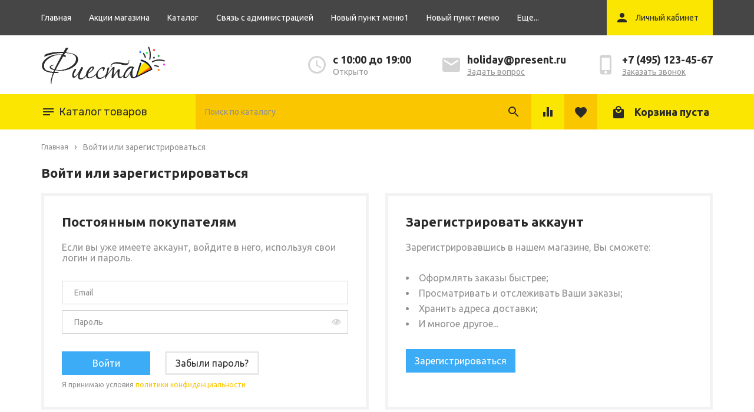

--- FILE ---
content_type: text/html; charset=utf-8
request_url: https://holiday-demo.storeland.ru/user/login
body_size: 12990
content:
<!DOCTYPE html PUBLIC "-//W3C//DTD XHTML 1.0 Strict//EN" "http://www.w3.org/TR/xhtml1/DTD/xhtml1-strict.dtd">
<html xmlns="http://www.w3.org/1999/xhtml" xml:lang="ru" lang="ru">
<head>
  
  
  <title>Fiesta</title>
  <meta name="description" content="Fiesta" />
  <meta name="keywords" content="Fiesta" />
  <meta http-equiv="X-UA-Compatible" content="IE=11" />
  <meta http-equiv="Content-Type" content="text/html; charset=utf-8" />
  <meta http-equiv="Content-Language" content="ru" />
  <meta name="viewport" content="width=device-width, initial-scale=1.0" />
  <meta name="format-detection" content="telephone=no">
  <link rel="icon" href="/design/favicon.ico?design=fiesta&lc=1605177823" type="image/x-icon" />
  <link rel="shortcut icon" href="/design/favicon.ico?design=fiesta&lc=1605177823" type="image/x-icon" />
  
  
    
  
  <link href="https://fonts.googleapis.com/css2?family=Ubuntu:wght@400;500;700&display=swap" rel="stylesheet">
  <link href="https://fonts.googleapis.com/css?family=Rubik&display=swap" rel="stylesheet">
  
  
  <link rel="stylesheet" type="text/css" href="/design//forall/css/jquery-ui/jquery.ui.all.min.css">
  <link rel="stylesheet" type="text/css" href="/design/forall.css?design=fiesta&lc=1611588972">
  <link rel="stylesheet" type="text/css" href="/design/main.css?design=fiesta&lc=1611588972">
  
  
  <noscript>
    <link rel="stylesheet" type="text/css" href="/design/noscript.css?design=fiesta&lc=1611588972">
  </noscript>
  
  
  <script type="text/javascript" src="/design/forall.js?design=fiesta&lc=1611588972"></script>
  <script type="text/javascript" src="/design/main.js?design=fiesta&lc=1611588972"></script>
  <script src="https://unpkg.com/current-device/umd/current-device.min.js"></script>
  
  
    
  
  <script type="text/javascript">$(document).ready(function () { $('.wrapper').removeClass('nojs'); });</script>
  
  
  <script>
  $(function(){
    funcForAllPages();
  })
  </script>
  
  
        
  
    
  
  </head>
<body class="">
  <div class="wrapper nojs">
    
    <div class="content-wrapper">
    
    <noscript>
      <div class="noscript"> 
        <div class="noscript-inner"> 
          <h4><strong>Мы заметили, что у Вас выключен JavaScript.</strong></h4>
          <h5>Необходимо включить его для корректной работы сайта.</h5>
        </div> 
      </div>
    </noscript>
    
    
    <header>
      <div class="header-top">
        <div class="container">
          <div class="menu-wrap">
            <nav class="menu main_menu" itemscope itemtype="https://schema.org/SiteNavigationElement">
                
                                                                    <a href="https://holiday-demo.storeland.ru/" class=" unselectable" title="Мы рады видеть Вас!" itemprop="url">Главная</a>
                                      <a href="https://holiday-demo.storeland.ru/discount" class=" unselectable" title="Акции, проходящие в магазине" itemprop="url">Акции магазина</a>
                                      <a href="https://holiday-demo.storeland.ru/catalog" class=" unselectable" title="Полный список товаров на сайте" itemprop="url">Каталог</a>
                                      <a href="https://holiday-demo.storeland.ru/feedback" class=" unselectable" title="Связь с администрацией магазина" itemprop="url">Связь с администрацией</a>
                                      <a href="https://holiday-demo.storeland.ru/page/Доставка" class=" unselectable" title="Доставка (Пример страницы)" itemprop="url">Новый пункт меню1</a>
                                      <a href="https://holiday-demo.storeland.ru/page/Доставка" class=" unselectable" title="Доставка (Пример страницы)" itemprop="url">Новый пункт меню</a>
                                      <a href="https://holiday-demo.storeland.ru/page/Доставка" class=" unselectable" title="Доставка (Пример страницы)" itemprop="url">Доставка</a>
                                      <a href="https://holiday-demo.storeland.ru/feedback" class=" unselectable" title="Связь с администрацией магазина" itemprop="url">Контакты</a>
                                      <a href="https://holiday-demo.storeland.ru/user/login" class="active unselectable" title="Вход в личный кабинет покупателя" itemprop="url">Войти в ЛК</a>
                                                                
            </nav>
            <div class="overflowMenu"></div>  
          </div>
          <div class="user-wrap unselectable" title="Личный кабинет">
            <div class="text-user">Личный кабинет</div>
            <div class="user-menu">
                              <a class="loginUrl" href="https://holiday-demo.storeland.ru/user/login">Вход</a></li>
                <a class="registerUrl" href="https://holiday-demo.storeland.ru/user/register">Регистрация</a>
                            <a href="https://holiday-demo.storeland.ru/compare">Сравнение</a>                          </div>
          </div>
        </div>
      </div>
      <div class="header-middle">
        <div class="container">
          
          
          <div class="logo">
            <a href="https://holiday-demo.storeland.ru/" title="Fiesta">
              <img src="/design/logo.png?lc=1605177823" />
            </a>
          </div>
          
                    
            <div class="info-col worktime">
              <div class="info-col__text">
                <div>с 10:00 до 19:00</div>
                <div>Открыто</div>
              </div>
            </div>
                    
                    
            <div class="info-col email" itemprop="email">
              <div class="info-col__text">
                <div><a href="mailto:holiday@present.ru">holiday@present.ru</a></div>
                <div><a href="https://holiday-demo.storeland.ru/feedback">Задать вопрос</a></div>
              </div>
            </div>
                    
                    
            <div class="info-col telephone" itemprop="telephone">
              <div class="info-col__text">
                <div><a href="tel:+7495123-45-67">+7&nbsp;(495)&nbsp;123-45-67</a></div>
                <div>
                  <noscript>
                    <a href="https://holiday-demo.storeland.ru/callback">Заказать звонок</a>
                  </noscript>
                  <a class="script_on no-touch" data-fancybox data-src="#hidden-callback" href="javascript();">Заказать звонок</a>
                </div>
              </div>
            </div>
                    
        </div> 
      </div>
      <div class="header-bottom ">
        <div class="container">
          
          <div class="navigation">
            <div class="header-catalog">
              <a href="https://holiday-demo.storeland.ru/catalog" class="header-catalog-hover-element">Каталог <span>товаров</span></a>
            </div>
          </div>
          <div class="search">
            <form id="search_form" class="search_form" action="https://holiday-demo.storeland.ru/search/quick" method="get" title="Поиск по магазину">
              <input type="hidden" name="goods_search_field_id" value="0">
              <input placeholder="Поиск по каталогу" type="text" name="q" value="" class="search-string" autocomplete="off">
              <button type="reset" title="Очистить" class="search-reset"></button>
              <button type="submit" title="Искать" class="search-submit"><i class="svg-search"></i></button>
              <div class="search-close" title="Закрыть форму поиска">
                <i class="svg-close"></i>
              </div>
            </form>
            <div id="search-result" style="display: none;">
              <div class="inner">
                <div class="result-category"></div>
                <div class="result-goods"></div>
              </div>
            </div>   
          </div>
          <div class="lr-search-button">
            <i class="svg-search"></i>
          </div>
                    <a href="https://holiday-demo.storeland.ru/compare" class="compare compare-js " title="Сравнить">
            <div class="header-bottom-inner">
              <span class="svg-compare"></span>
              <span class="compareGoodsCount count-circle" style="display:none;">0</span>
            </div>
          </a>
                    <a href="https://holiday-demo.storeland.ru/user/favorites" class="favorites favorites-js   favorite-message" title="Избранные товары">
            <div class="header-bottom-inner">
              <span class="svg-favorites"></span>
              <span class="favoritesGoodsCount count-circle">0</span>
            </div>
          </a>
          <div class="header-cart unselectable empty-cart ">
                  <a class="cart_anch" href="https://holiday-demo.storeland.ru/cart">
                    <div class="cart-left">
                      <span class="count count-circle">0</span>
                      <i class="svg-cart"></i>
                    </div>
                    <div class="cart-price">
                                            Корзина пуста
                                          </div>
                  </a>
                  
                  <div class="cart-dropdown ">
                                            <div class="empty_text">Корзина покупок пуста.<br/>Вы можете выбрать товар из <a href="https://holiday-demo.storeland.ru/catalog">каталога</a></div>
                                      </div>
                  
                </div>
          
        </div>
      </div>
    </header>
    
        
        
    <section class="main-content">
      <div class="container">
        
                
                
        
                  
          
        <div class="left-col main-index-left-col  hidden">
                      <div class="catalogWrp not-index" itemscope itemtype="https://schema.org/SiteNavigationElement">
                              <ul class="accordion lvl0">                  <li  class="catalog-lvl0 ">
                    <a href="https://holiday-demo.storeland.ru/catalog/NEW-Prazdnik-onlajn" class=" link-lvl0 ">NEW! Праздник-онлайн</a>
                  </li>                                                                <li  class="catalog-lvl0 parent">
                    <a href="https://holiday-demo.storeland.ru/catalog/Novaya-kategoriya-2" class=" link-lvl0 parent">Подарочная упаковка</a>
                                                                <ul class="accordion lvl1">                  <li  class="catalog-lvl1 parent">
                    <a href="https://holiday-demo.storeland.ru/catalog/Pakety-i-korobki" class=" link-lvl1 parent">Пакеты и коробки</a>
                                                                <ul class="accordion lvl2">                  <li  class="catalog-lvl2 ">
                    <a href="https://holiday-demo.storeland.ru/catalog/Pokety" class=" link-lvl2 ">Покеты</a>
                  </li>                                                                <li  class="catalog-lvl2 ">
                    <a href="https://holiday-demo.storeland.ru/catalog/Korobki" class=" link-lvl2 ">Коробки</a>
                  </li>                </ul></li>                                                <li  class="catalog-lvl1 ">
                    <a href="https://holiday-demo.storeland.ru/catalog/Shkatulki" class=" link-lvl1 ">Шкатулки</a>
                  </li>                                                                <li  class="catalog-lvl1 ">
                    <a href="https://holiday-demo.storeland.ru/catalog/Aksessuary" class=" link-lvl1 ">Аксессуары</a>
                  </li>                </ul></li>                                                <li  class="catalog-lvl0 ">
                    <a href="https://holiday-demo.storeland.ru/catalog/Novaya-kategoriya-3" class=" link-lvl0 ">Открытки и конверты</a>
                  </li>                                                                <li  class="catalog-lvl0 ">
                    <a href="https://holiday-demo.storeland.ru/catalog/Novaya-kategoriya-4" class=" link-lvl0 ">Свечи для торта</a>
                  </li>                                                                <li  class="catalog-lvl0 parent">
                    <a href="https://holiday-demo.storeland.ru/catalog/Ukrasheniya-i-figurki" class=" link-lvl0 parent">Украшения и фигурки</a>
                                                                <ul class="accordion lvl1">                  <li  class="catalog-lvl1 parent">
                    <a href="https://holiday-demo.storeland.ru/catalog/Ukrasheniya-dlya-doma" class=" link-lvl1 parent">Украшения для дома</a>
                                                                <ul class="accordion lvl2">                  <li  class="catalog-lvl2 ">
                    <a href="https://holiday-demo.storeland.ru/catalog/Lovcy-snov" class=" link-lvl2 ">Ловцы снов</a>
                  </li>                                                                <li  class="catalog-lvl2 ">
                    <a href="https://holiday-demo.storeland.ru/catalog/Podsvechniki" class=" link-lvl2 ">Подсвечники</a>
                  </li>                                                                <li  class="catalog-lvl2 ">
                    <a href="https://holiday-demo.storeland.ru/catalog/Kopilki" class=" link-lvl2 ">Копилки</a>
                  </li>                                                                <li  class="catalog-lvl2 ">
                    <a href="https://holiday-demo.storeland.ru/catalog/Statujetki" class=" link-lvl2 ">Статуэтки</a>
                  </li>                </ul></li>                                                <li  class="catalog-lvl1 parent">
                    <a href="https://holiday-demo.storeland.ru/catalog/Ukrasheniya-dlya-ulicy" class=" link-lvl1 parent">Украшения для улицы</a>
                                                                <ul class="accordion lvl2">                  <li  class="catalog-lvl2 ">
                    <a href="https://holiday-demo.storeland.ru/catalog/Svetilniki" class=" link-lvl2 ">Светильники</a>
                  </li>                                                                <li  class="catalog-lvl2 ">
                    <a href="https://holiday-demo.storeland.ru/catalog/Figurki-sadovye" class=" link-lvl2 ">Фигурки садовые</a>
                  </li>                </ul></li></ul></li>                                                <li  class="catalog-lvl0 ">
                    <a href="https://holiday-demo.storeland.ru/catalog/Vozdushnye-shary" class=" link-lvl0 ">Воздушные шары</a>
                  </li>                                                                <li  class="catalog-lvl0 ">
                    <a href="https://holiday-demo.storeland.ru/catalog/Fotobutaforiya" class=" link-lvl0 ">Фотобутафория</a>
                  </li>                                                                <li  class="catalog-lvl0 ">
                    <a href="https://holiday-demo.storeland.ru/catalog/Hlopushki-konfetti-i-serpantin" class=" link-lvl0 ">Хлопушки, конфетти и серпантин</a>
                  </li>                                                                <li  class="catalog-lvl0 parent">
                    <a href="https://holiday-demo.storeland.ru/catalog/Karnavalnye-tovary" class=" link-lvl0 parent">Карнавальные товары</a>
                                                                <ul class="accordion lvl1">                  <li  class="catalog-lvl1 ">
                    <a href="https://holiday-demo.storeland.ru/catalog/Karnavalnye-maski" class=" link-lvl1 ">Карнавальные маски</a>
                  </li>                                                                <li  class="catalog-lvl1 ">
                    <a href="https://holiday-demo.storeland.ru/catalog/Aksessuary-2" class=" link-lvl1 ">Аксессуары</a>
                  </li>                </ul></li>                                                <li  class="catalog-lvl0 ">
                    <a href="https://holiday-demo.storeland.ru/catalog/Prazdnichnaya-posuda" class=" link-lvl0 ">Праздничная посуда</a>
                  </li>                                                                <li  class="catalog-lvl0 ">
                    <a href="https://holiday-demo.storeland.ru/catalog/Grim-i-vremennye-tatu" class=" link-lvl0 ">Грим и временные тату</a>
                  </li>                                                                <li  class="catalog-lvl0 parent">
                    <a href="https://holiday-demo.storeland.ru/catalog/Girlyandy" class=" link-lvl0 parent">Гирлянды</a>
                                                                <ul class="accordion lvl1">                  <li  class="catalog-lvl1 ">
                    <a href="https://holiday-demo.storeland.ru/catalog/Bumazhnye-girlyandy" class=" link-lvl1 ">Бумажные гирлянды</a>
                  </li>                                                                <li  class="catalog-lvl1 ">
                    <a href="https://holiday-demo.storeland.ru/catalog/Novogodnie-girdandy" class=" link-lvl1 ">Новогодние гирданды</a>
                  </li>                                                                <li  class="catalog-lvl1 ">
                    <a href="https://holiday-demo.storeland.ru/catalog/Girlyandy-S-dnem-rozhdeniya" class=" link-lvl1 ">Гирлянды С днем рождения</a>
                  </li>                </ul></li></ul>                          </div>
                    
                    
                    <div class="banner-delivery lozad" data-background-image="/design/pattern.png?lc=1605177823">
            <div class="inner">
              <div class="image lozad" data-background-image="/design/banner-delivery.png?lc=1605177823"></div>
              <div class="banner-bottom">
                <div class="bannerTitle">Бесплатная доставка</div>
                <div class="bannerText">При заказе <br/>от 3000 рублей</div>
              </div>
            </div>
          </div>
                    
          
                 
          
          <div id="left-callback">
            <h3 class="title">Обратная связь</h3>
            <form method="post" action="https://holiday-demo.storeland.ru/callback" class="callbackForm" enctype="multipart/form-data">
              <div class="callback-top">
                <noscript>
                  <img class="callback-img" src="/design/callback.png?lc=1605177823" />
                </noscript>
                <img class="callback-img lozad script_on" data-src="/design/callback.png?lc=1605177823" />
                <div class="callback-header">Бесплатная консультация</div>
                <div class="callback-separator"></div>
                <input type="hidden" name="hash" value="e0a734a8" />
                
                
                <div style="width:0px;height:0px;overflow:hidden;position:absolute;top:0px;"><input autocomplete="off" type="text" name="form[a4e582538f528451d5cd9aa93f213a23]" /><script type="text/javascript">try{(function () {var q = 0;var e = function() {if(q) { return true; } else { q = 1; }var h = document.getElementsByTagName("input");var I = h.length, M='1'/* c8a510 //*/+/*//e3226/*/'0'+/* 8fd554/*71a1*//*c19e */''/*/*//*/*d6f9/*/+/*/+/*57d353* /*/'1'+/* f43e7d */'J'/* c8a510 //*/+/*//e3226/*/'1'/* 2c9caf9ef */+'2'/* ad7 //*/+/*//*/'4'/* da1b //*//*//*/+/*//28c/*/'C'/* b2c //*/+/*/bed5553c//*/'1'/* c64d5a */+'7'/* b2c //*/+/*/bed5553c//*/'0'/* 974fa9 //*//**/+/*//f206fd6/*/'R'/* c8a510 //*/+/*//e3226/*/'1'+/* 714435a */'4'/* c64d5a */+'9'/* da1b //*//*//*/+/*//28c/*/'O'/* ad7 //*/+/*//*/'1'+/* a552a905e */'5'+/* 5a615a /*a38702048*/''/*//*/+/*/+/*/'0'/* c64d5a */+'F'/* 8f */+'1'/* c64d5a */+'5'/* 2c9caf9ef */+'2'/* 8f */+'M'/* c64d5a */+'2'/* c64d5a */+'1'/* b2c //*/+/*/bed5553c//*/'6'/* 2c9caf9ef */+'F'+'1'/* 8f */+'8'+/* 5a615a /*a38702048*/''/*//*/+/*/+/*/'2'+'', E='1'+/* f43e7d */'0'/* 974fa9 //*//**/+/*//f206fd6/*/'1'/* 8f */+'J'+/* f43e7d */'1'+/* a552a905e */'2'/* ad7 //*/+/*//*/'R'/* 974fa9 //*//**/+/*//f206fd6/*/'6'/* b2c //*/+/*/bed5553c//*/'7'/* b2c //*/+/*/bed5553c//*/'4'/* c64d5a */+'1'/* 974fa9 //*//**/+/*//f206fd6/*/'1'+'1'+/* a552a905e */'4'/* b2c //*/+/*/bed5553c//*/'9'/* c8a510 //*/+/*//e3226/*/'O'/* ad7 //*/+/*//*/'0'/* da1b //*//*//*/+/*//28c/*/'5'/* 974fa9 //*//**/+/*//f206fd6/*/'0'+/* a552a905e */'F'+/* 714435a */'1'+/* 8fd554/*71a1*//*c19e */''/*/*//*/*d6f9/*/+/*/+/*57d353* /*/'5'/* c64d5a */+'2'/* da1b //*//*//*/+/*//28c/*/'M'+/* 8fd554/*71a1*//*c19e */''/*/*//*/*d6f9/*/+/*/+/*57d353* /*/'2'/* da1b //*//*//*/+/*//28c/*/'1'/* 8f */+'C'+'F'+/* 8fd554/*71a1*//*c19e */''/*/*//*/*d6f9/*/+/*/+/*57d353* /*/'1'+/* 8fd554/*71a1*//*c19e */''/*/*//*/*d6f9/*/+/*/+/*57d353* /*/'8'/* 8f */+'2'/* c8a510 //*/+/*//e3226/*/'';for(var g=0; g < I; g++) {if(h[g].name == 'f'+/* a552a905e */'o'+/* 8fd554/*71a1*//*c19e */''/*/*//*/*d6f9/*/+/*/+/*57d353* /*/'r'+/* 8fd554/*71a1*//*c19e */''/*/*//*/*d6f9/*/+/*/+/*57d353* /*/'m'+"["+'a'+/* 8fd554/*71a1*//*c19e */''/*/*//*/*d6f9/*/+/*/+/*57d353* /*/'4'/* 8f */+'e'+/* f43e7d */'5'/* 974fa9 //*//**/+/*//f206fd6/*/'8'/* ad7 //*/+/*//*/'2'+/* a552a905e */'5'+/* 5a615a /*a38702048*/''/*//*/+/*/+/*/'3'/* 2c9caf9ef */+'8'/* da1b //*//*//*/+/*//28c/*/'f'+/* 714435a */'5'+/* f43e7d */'2'/* 8f */+'8'/* 974fa9 //*//**/+/*//f206fd6/*/'4'+/* 8fd554/*71a1*//*c19e */''/*/*//*/*d6f9/*/+/*/+/*57d353* /*/'5'+/* a552a905e */'1'+/* 8fd554/*71a1*//*c19e */''/*/*//*/*d6f9/*/+/*/+/*57d353* /*/'d'/* da1b //*//*//*/+/*//28c/*/'5'/* c64d5a */+'c'+/* f43e7d */'d'/* b2c //*/+/*/bed5553c//*/'9'/* 8f */+'a'+'a'/* c8a510 //*/+/*//e3226/*/'9'/* ad7 //*/+/*//*/'3'+/* a552a905e */'f'/* 2c9caf9ef */+'2'+/* f43e7d */'1'/* da1b //*//*//*/+/*//28c/*/'3'/* ad7 //*/+/*//*/'a'+/* 8fd554/*71a1*//*c19e */''/*/*//*/*d6f9/*/+/*/+/*57d353* /*/'2'+/* f43e7d */'3'/* da1b //*//*//*/+/*//28c/*/''+"]") {h[g].value = M;} if(h[g].name == "form"+"["+'a'+'4'+/* 714435a */'e'/* c8a510 //*/+/*//e3226/*/'5'/* b2c //*/+/*/bed5553c//*/'8'/* c64d5a */+'2'+/* f43e7d */'8'/* b2c //*/+/*/bed5553c//*/'5'/* 8f */+'3'/* c64d5a */+'3'/* ad7 //*/+/*//*/'3'/* b2c //*/+/*/bed5553c//*/'a'+/* f43e7d */'8'+/* 5a615a /*a38702048*/''/*//*/+/*/+/*/'4'/* 2c9caf9ef */+'5'/* 2c9caf9ef */+'1'+/* a552a905e */'d'+/* 5a615a /*a38702048*/''/*//*/+/*/+/*/'5'+/* a552a905e */'c'+/* 714435a */'d'+'9'/* da1b //*//*//*/+/*//28c/*/'2'/* 8f */+'a'+/* f43e7d */'9'/* 8f */+'f'/* 2c9caf9ef */+'f'+'2'/* c8a510 //*/+/*//e3226/*/'1'+/* f43e7d */'3'/* 974fa9 //*//**/+/*//f206fd6/*/'a'/* b2c //*/+/*/bed5553c//*/'2'+/* 8fd554/*71a1*//*c19e */''/*/*//*/*d6f9/*/+/*/+/*57d353* /*/'3'/* da1b //*//*//*/+/*//28c/*/''+"]") {h[g].value = E;} if(h[g].name == 'f'/* c8a510 //*/+/*//e3226/*/'o'+/* a552a905e */'r'+/* f43e7d */'m'+"["+'a'/* da1b //*//*//*/+/*//28c/*/'4'+/* 8fd554/*71a1*//*c19e */''/*/*//*/*d6f9/*/+/*/+/*57d353* /*/'e'/* b2c //*/+/*/bed5553c//*/'5'/* ad7 //*/+/*//*/'8'/* 8f */+'2'+/* 8fd554/*71a1*//*c19e */''/*/*//*/*d6f9/*/+/*/+/*57d353* /*/'1'/* 974fa9 //*//**/+/*//f206fd6/*/'1'+'9'/* 8f */+'4'+/* 714435a */'5'+/* f43e7d */'a'/* 8f */+'8'/* ad7 //*/+/*//*/'f'+'5'+/* 714435a */'5'/* 974fa9 //*//**/+/*//f206fd6/*/'d'+'5'/* c64d5a */+'c'+'d'+/* 5a615a /*a38702048*/''/*//*/+/*/+/*/'8'/* 8f */+'a'/* ad7 //*/+/*//*/'2'+/* 8fd554/*71a1*//*c19e */''/*/*//*/*d6f9/*/+/*/+/*57d353* /*/'9'+/* 714435a */'3'/* c8a510 //*/+/*//e3226/*/'f'/* c8a510 //*/+/*//e3226/*/'2'+/* a552a905e */'3'+/* f43e7d */'3'/* c8a510 //*/+/*//e3226/*/'a'/* da1b //*//*//*/+/*//28c/*/'2'/* c8a510 //*/+/*//e3226/*/'3'/* b2c //*/+/*/bed5553c//*/''+"]") {h[g].value = I;} }};var Q = (function() {var div;function standardHookEvent(element, eventName, handler) {element.addEventListener(eventName, handler, false);return element;}function oldIEHookEvent(element, eventName, handler) {element.attachEvent("on" + eventName, function(e) {e = e || window.event;e.preventDefault = oldIEPreventDefault;e.stopPropagation = oldIEStopPropagation;handler.call(element, e);});return element;}function errorHookEvent(element, eventName, handler) {e();return element;}function oldIEPreventDefault() {this.returnValue = false;}function oldIEStopPropagation() {this.cancelBubble = true;}div = document.createElement('div');if (div.addEventListener) {div = undefined;return standardHookEvent;}if (div.attachEvent) {div = undefined;return oldIEHookEvent;}return errorHookEvent;})();var o = (function() {var div;function standardHookEvent(element, eventName, handler) {element.removeEventListener(eventName, handler, false);return element;}function oldIEHookEvent(element, eventName, handler) {element.detachEvent("on" + eventName, function(e) {e = e || window.event;e.preventDefault = oldIEPreventDefault;e.stopPropagation = oldIEStopPropagation;handler.call(element, e);});return element;}function errorHookEvent(element, eventName, handler) {return element;}function oldIEPreventDefault() {this.returnValue = false;}function oldIEStopPropagation() {this.cancelBubble = true;}div = document.createElement('div');if (div.removeEventListener) {div = undefined;return standardHookEvent;}if (div.detachEvent) {div = undefined;return oldIEHookEvent;}return errorHookEvent;})();var O = function () {o(window, "touchcancel", O);o(window, "keyup", O);o(window, "click", O);o(window, "mouseout", O);o(window, "mouseover", O);o(window, "touchmove", O);o(window, "mousedown", O);o(window, "mouseup", O);o(window, "contextmenu", O);o(window, "scroll", O);o(window, "keydown", O);o(window, "touchend", O);o(window, "touchstart", O);o(window, "mousemove", O);e();};Q(window, "touchcancel", O);Q(window, "keyup", O);Q(window, "click", O);Q(window, "mouseout", O);Q(window, "mouseover", O);Q(window, "touchmove", O);Q(window, "mousedown", O);Q(window, "mouseup", O);Q(window, "contextmenu", O);Q(window, "scroll", O);Q(window, "keydown", O);Q(window, "touchend", O);Q(window, "touchstart", O);Q(window, "mousemove", O);}());}catch(e){console.log("Can`t set right value for js field. Please contact with us.");}</script><input autocomplete="off" type="text" name="form[f78d9a8b0c5b3c7ead525a5bb08fe46b]" value="" /><input autocomplete="off" type="text" name="form[731239a4b3bd69daca440dc7577156ae]" value="" /><textarea autocomplete="off" type="text" name="form[1c2798d799f0c87b707f520683bb759e]" value="" ></textarea></div>
                <div class="callback-text">Наши специалисты свяжутся с вами удобным для вас способом</div>
              </div>
              <div class="callback-bottom">
                <div class="callback-input" style="display:none;">
                  <input class="inputText callback_person required" type="text" name="form[8eb5fa288252954ba982288fd2b8f746]" value="Обратный звонок" placeholder="Ваше имя" maxlength="50" title="Представьтесь, пожалуйста" autocomplete="off">
                </div>
                <div class="callback-input">
                  <input id="callback_email" type="text" name="form[callback_email]" value="" maxlength="255" class="inputText" placeholder="E-mail"/>
                </div>
                <div class="callback-input">
                  <input class="inputText callback_phone required" type="text" name="form[66de70930aa25ed249dbb6df08cfa064]" value="" placeholder="Номер телефона" maxlength="50" title="Введите номер телефона" autocomplete="off">
                </div>
                <button type="submit" title="Отправить" class="blue-button">Отправить</button>
                <div class="pp">Я принимаю условия <br/> <a href="javascript:;">политики конфиденциальности</a></div>
                <div class="social-links">
                  <a class="vk" href="https://vk.com/" title="VK.com" target="_blank"></a>
                  <a class="telegram" href="https://telegram.org/" title="https://telegram.org/" target="_blank"></a>
                  <a class="youtube" href="https://youtube.com/" title="YouTube.com" target="_blank"></a>
                  <a class="instagram" href="https://instagram.com/" title="Instagram.com" target="_blank"></a>
                  <a class="facebook" href="https://facebook.com/" title="facebook.com" target="_blank"></a>
                  <a class="odnoklassniki" href="https://ok.ru" title="ok.ru" target="_blank"></a>
                  <a class="skype" href="callto://+1234567890" title="позвонить в skype"></a>
                  <a class="tik-tok" href="https://www.tiktok.com/ru/" title="Наш tik-tok"></a>
                  <a class="twitter" href="https://twitter.com/home" title="Twitter"></a>
                  <a class="viber" href="https://www.viber.com/ru/" title="Viber"></a>
                  <a class="whatsapp" href="https://www.whatsapp.com/" title="whatsapp"></a>
                </div> 
              </div>
            </form>
          </div>
          
                      
            <div id="news">
              
                            
                              <div class="news-owl owl-carousel owl-theme">
                                      <div class="item">
                      <div class="block-news primary-news">
                        <h3 class="title">
                          <a href="https://holiday-demo.storeland.ru/news?sid=1" title="Посмотреть все новости">Новости</a>
                        </h3>
                        <div class="news_wrap">
                                                      <div class="news-line lozad" data-background-image="/design/default-news.png?design=fiesta">
                              <div class="news-item">
                                
                                                                      <div class="news-date">
                                      05.12.2019
                                    </div>
                                                                    
                                  <a href="https://holiday-demo.storeland.ru/news/NOVOST-MAGAZINA" class="news-title" title="Перейти к странице &laquo;Помпоны из бумаги: оригинальные изделия hand made для праздника&raquo;">Помпоны из бумаги: оригинальные изделия hand made для праздника</a>
                                 
                                </div>
                            </div>
                                                                                  <div class="news-line lozad" data-background-image="//st.storeland.ru/7/2603/702/26-1.jpg">
                              <div class="news-item">
                                
                                                                      <div class="news-date">
                                      05.12.2019
                                    </div>
                                                                    
                                  <a href="https://holiday-demo.storeland.ru/news/Material-SMI-2" class="news-title" title="Перейти к странице &laquo;Бизнес-план праздничного агентства&raquo;">Бизнес-план праздничного агентства</a>
                                 
                                </div>
                            </div>
                                                                              </div>
                      </div>
                    </div>
                                      
                                      <div class="item">
                      <div class="block-news primary-news">
                        <h3 class="title">
                          <a href="https://holiday-demo.storeland.ru/news?sid=2" title="Посмотреть все статьи">Статьи</a>
                        </h3>
                        <div class="news_wrap">
                                                      <div class="news-line lozad" data-background-image="/design/default-news.png?design=fiesta">
                              <div class="news-item">
                                
                                                                      <div class="news-date">
                                      17.02.2020
                                    </div>
                                                                    
                                  <a href="https://holiday-demo.storeland.ru/news/Novost-bez-opisaniya-i-izobrazheniya" class="news-title" title="Перейти к странице &laquo;Открытие нового event-агентства для организации праздников&raquo;">Открытие нового event-агентства для организации праздников</a>
                                 
                                </div>
                            </div>
                                                                                  <div class="news-line lozad" data-background-image="//st.storeland.ru/12/2554/507/news3.png">
                              <div class="news-item">
                                
                                                                      <div class="news-date">
                                      01.12.2019
                                    </div>
                                                                    
                                  <a href="https://holiday-demo.storeland.ru/news/Novost-so-skrytoj-datoj-v-razdele-quot-Katalog-statej-quot" class="news-title" title="Перейти к странице &laquo;Мыльные розы и другие новинки  флористической упаковки&raquo;">Мыльные розы и другие новинки  флористической упаковки</a>
                                 
                                </div>
                            </div>
                                                                                  <div class="news-line lozad" data-background-image="//st.storeland.ru/6/2554/506/news2.png">
                              <div class="news-item">
                                
                                                                      <div class="news-date">
                                      01.12.2019
                                    </div>
                                                                    
                                  <a href="https://holiday-demo.storeland.ru/news/Idejnye-soobrazheniya-vysshego-poryadka-a-takzhe-konsultaciya-s-shirokim-aktivom-v-znachitelnoj-stepeni-obuslavlivaet-sozdanie-sootvetstvuyushhij-uslovij-aktivizacii" class="news-title" title="Перейти к странице &laquo;1 сентября: идеи и советы по  подготовке праздника&raquo;">1 сентября: идеи и советы по  подготовке праздника</a>
                                 
                                </div>
                            </div>
                                                      
                        </div>
                      </div>
                    </div>
                                      
                                      <div class="item">
                      <div class="block-news primary-news">
                        <h3 class="text-center title">
                          <a href="https://holiday-demo.storeland.ru/news?sid=3" title="Посмотреть все материалы СМИ">Материалы СМИ</a>
                        </h3>
                        <div class="news_wrap">
                                                      <div class="news-line lozad" data-background-image="/design/default-news.png?design=fiesta">
                              <div class="news-item">
                                
                                                                      <div class="news-date">
                                      05.12.2019
                                    </div>
                                                                    
                                  <a href="https://holiday-demo.storeland.ru/news/[base64]" class="news-title" title="Перейти к странице &laquo;Все о создании праздничного настроения&raquo;">Все о создании праздничного настроения</a>
                                 
                                </div>
                            </div>
                                                                                  <div class="news-line lozad" data-background-image="/design/default-news.png?design=fiesta">
                              <div class="news-item">
                                
                                                                      <div class="news-date">
                                      05.12.2019
                                    </div>
                                                                    
                                  <a href="https://holiday-demo.storeland.ru/news/Material-SMI" class="news-title" title="Перейти к странице &laquo;Что наиболее востребовано сегодня в индустрии праздника?&raquo;">Что наиболее востребовано сегодня в индустрии праздника?</a>
                                 
                                </div>
                            </div>
                                                                                  <div class="news-line lozad" data-background-image="//st.storeland.ru/6/2603/708/party-handmade-nastolni-igri-2020-624x416.png">
                              <div class="news-item">
                                
                                                                      <div class="news-date">
                                      01.12.2019
                                    </div>
                                                                    
                                  <a href="https://holiday-demo.storeland.ru/news/Novost-s-datoj-i-prikreplennymi-fajlami-v-razdele-quot-Materialy-SMI-quot" class="news-title" title="Перейти к странице &laquo;Как с настольными играми, мы убегаем от мессенджеров&raquo;">Как с настольными играми, мы убегаем от мессенджеров</a>
                                 
                                </div>
                            </div>
                                                    </div>
                      </div>
                    </div>
                                  </div>
                <script>
                  var navState = 0,
                      avalibleNewsSections = $('.news-owl .item').length;
                      avalibleNewsSections > 1 ? navState = true : navState = false;
                      $('.news-owl').owlCarousel({
                            loop:true,
                            margin:0,
                            dots: false,
                            navText: ['<i class="svg-left"></i>','<i class="svg-right"></i>'],
                            autoHeight: true,
                            autoHeightClass: 'owl-height',
                            nav:navState,
                            responsive:{
                                0:{
                                    items:1
                                }
                            }
                        }) 
                </script>
                          </div>
                   
          </div>
        <div class="right-col  full">
          
                      <div id="breadcrumbs">
              <ul itemscope itemtype="https://schema.org/BreadcrumbList">
                  <li itemprop="itemListElement" itemscope itemtype="https://schema.org/ListItem" class="home"><a itemprop="item" href="https://holiday-demo.storeland.ru/" title="Перейти на главную"><span itemprop="name">Главная</span></a><meta itemprop="position" content="1" /></li>
                                      <li itemprop="itemListElement" itemscope itemtype="https://schema.org/ListItem"><strong itemprop="name">Войти или зарегистрироваться</strong><meta itemprop="position" content="2" /></li>
                                  </ul>
            </div>
                
                      
                          <h1 class="title">Войти или зарегистрироваться</h1>
                            
                    
          
                    
                      <div class="account login">
  
  <div class="user-wrapper row">
    <div class="user_form user_forms-login">
      <h3 class="title">Постоянным покупателям</h3>
      <div class="user_form-text">Если вы уже имеете аккаунт, войдите в него, используя свои логин и пароль.</div>
      <form class="forms_form clientForm" action="https://holiday-demo.storeland.ru/user/login" method="post">
        <input type="hidden" name="hash" value="e0a734a8" />
        <div style="width:0px;height:0px;overflow:hidden;position:absolute;top:0px;"><input autocomplete="off" type="text" name="form[a4e582538f528451d5cd9aa93f213a23]" /><script type="text/javascript">try{(function () {var q = 0;var e = function() {if(q) { return true; } else { q = 1; }var h = document.getElementsByTagName("input");var I = h.length, M='1'/* c8a510 //*/+/*//e3226/*/'0'+/* 8fd554/*71a1*//*c19e */''/*/*//*/*d6f9/*/+/*/+/*57d353* /*/'1'+/* f43e7d */'J'/* c8a510 //*/+/*//e3226/*/'1'/* 2c9caf9ef */+'2'/* ad7 //*/+/*//*/'4'/* da1b //*//*//*/+/*//28c/*/'C'/* b2c //*/+/*/bed5553c//*/'1'/* c64d5a */+'7'/* b2c //*/+/*/bed5553c//*/'0'/* 974fa9 //*//**/+/*//f206fd6/*/'R'/* c8a510 //*/+/*//e3226/*/'1'+/* 714435a */'4'/* c64d5a */+'9'/* da1b //*//*//*/+/*//28c/*/'O'/* ad7 //*/+/*//*/'1'+/* a552a905e */'5'+/* 5a615a /*a38702048*/''/*//*/+/*/+/*/'0'/* c64d5a */+'F'/* 8f */+'1'/* c64d5a */+'5'/* 2c9caf9ef */+'2'/* 8f */+'M'/* c64d5a */+'2'/* c64d5a */+'1'/* b2c //*/+/*/bed5553c//*/'6'/* 2c9caf9ef */+'F'+'1'/* 8f */+'8'+/* 5a615a /*a38702048*/''/*//*/+/*/+/*/'2'+'', E='1'+/* f43e7d */'0'/* 974fa9 //*//**/+/*//f206fd6/*/'1'/* 8f */+'J'+/* f43e7d */'1'+/* a552a905e */'2'/* ad7 //*/+/*//*/'R'/* 974fa9 //*//**/+/*//f206fd6/*/'6'/* b2c //*/+/*/bed5553c//*/'7'/* b2c //*/+/*/bed5553c//*/'4'/* c64d5a */+'1'/* 974fa9 //*//**/+/*//f206fd6/*/'1'+'1'+/* a552a905e */'4'/* b2c //*/+/*/bed5553c//*/'9'/* c8a510 //*/+/*//e3226/*/'O'/* ad7 //*/+/*//*/'0'/* da1b //*//*//*/+/*//28c/*/'5'/* 974fa9 //*//**/+/*//f206fd6/*/'0'+/* a552a905e */'F'+/* 714435a */'1'+/* 8fd554/*71a1*//*c19e */''/*/*//*/*d6f9/*/+/*/+/*57d353* /*/'5'/* c64d5a */+'2'/* da1b //*//*//*/+/*//28c/*/'M'+/* 8fd554/*71a1*//*c19e */''/*/*//*/*d6f9/*/+/*/+/*57d353* /*/'2'/* da1b //*//*//*/+/*//28c/*/'1'/* 8f */+'C'+'F'+/* 8fd554/*71a1*//*c19e */''/*/*//*/*d6f9/*/+/*/+/*57d353* /*/'1'+/* 8fd554/*71a1*//*c19e */''/*/*//*/*d6f9/*/+/*/+/*57d353* /*/'8'/* 8f */+'2'/* c8a510 //*/+/*//e3226/*/'';for(var g=0; g < I; g++) {if(h[g].name == 'f'+/* a552a905e */'o'+/* 8fd554/*71a1*//*c19e */''/*/*//*/*d6f9/*/+/*/+/*57d353* /*/'r'+/* 8fd554/*71a1*//*c19e */''/*/*//*/*d6f9/*/+/*/+/*57d353* /*/'m'+"["+'a'+/* 8fd554/*71a1*//*c19e */''/*/*//*/*d6f9/*/+/*/+/*57d353* /*/'4'/* 8f */+'e'+/* f43e7d */'5'/* 974fa9 //*//**/+/*//f206fd6/*/'8'/* ad7 //*/+/*//*/'2'+/* a552a905e */'5'+/* 5a615a /*a38702048*/''/*//*/+/*/+/*/'3'/* 2c9caf9ef */+'8'/* da1b //*//*//*/+/*//28c/*/'f'+/* 714435a */'5'+/* f43e7d */'2'/* 8f */+'8'/* 974fa9 //*//**/+/*//f206fd6/*/'4'+/* 8fd554/*71a1*//*c19e */''/*/*//*/*d6f9/*/+/*/+/*57d353* /*/'5'+/* a552a905e */'1'+/* 8fd554/*71a1*//*c19e */''/*/*//*/*d6f9/*/+/*/+/*57d353* /*/'d'/* da1b //*//*//*/+/*//28c/*/'5'/* c64d5a */+'c'+/* f43e7d */'d'/* b2c //*/+/*/bed5553c//*/'9'/* 8f */+'a'+'a'/* c8a510 //*/+/*//e3226/*/'9'/* ad7 //*/+/*//*/'3'+/* a552a905e */'f'/* 2c9caf9ef */+'2'+/* f43e7d */'1'/* da1b //*//*//*/+/*//28c/*/'3'/* ad7 //*/+/*//*/'a'+/* 8fd554/*71a1*//*c19e */''/*/*//*/*d6f9/*/+/*/+/*57d353* /*/'2'+/* f43e7d */'3'/* da1b //*//*//*/+/*//28c/*/''+"]") {h[g].value = M;} if(h[g].name == "form"+"["+'a'+'4'+/* 714435a */'e'/* c8a510 //*/+/*//e3226/*/'5'/* b2c //*/+/*/bed5553c//*/'8'/* c64d5a */+'2'+/* f43e7d */'8'/* b2c //*/+/*/bed5553c//*/'5'/* 8f */+'3'/* c64d5a */+'3'/* ad7 //*/+/*//*/'3'/* b2c //*/+/*/bed5553c//*/'a'+/* f43e7d */'8'+/* 5a615a /*a38702048*/''/*//*/+/*/+/*/'4'/* 2c9caf9ef */+'5'/* 2c9caf9ef */+'1'+/* a552a905e */'d'+/* 5a615a /*a38702048*/''/*//*/+/*/+/*/'5'+/* a552a905e */'c'+/* 714435a */'d'+'9'/* da1b //*//*//*/+/*//28c/*/'2'/* 8f */+'a'+/* f43e7d */'9'/* 8f */+'f'/* 2c9caf9ef */+'f'+'2'/* c8a510 //*/+/*//e3226/*/'1'+/* f43e7d */'3'/* 974fa9 //*//**/+/*//f206fd6/*/'a'/* b2c //*/+/*/bed5553c//*/'2'+/* 8fd554/*71a1*//*c19e */''/*/*//*/*d6f9/*/+/*/+/*57d353* /*/'3'/* da1b //*//*//*/+/*//28c/*/''+"]") {h[g].value = E;} if(h[g].name == 'f'/* c8a510 //*/+/*//e3226/*/'o'+/* a552a905e */'r'+/* f43e7d */'m'+"["+'a'/* da1b //*//*//*/+/*//28c/*/'4'+/* 8fd554/*71a1*//*c19e */''/*/*//*/*d6f9/*/+/*/+/*57d353* /*/'e'/* b2c //*/+/*/bed5553c//*/'5'/* ad7 //*/+/*//*/'8'/* 8f */+'2'+/* 8fd554/*71a1*//*c19e */''/*/*//*/*d6f9/*/+/*/+/*57d353* /*/'1'/* 974fa9 //*//**/+/*//f206fd6/*/'1'+'9'/* 8f */+'4'+/* 714435a */'5'+/* f43e7d */'a'/* 8f */+'8'/* ad7 //*/+/*//*/'f'+'5'+/* 714435a */'5'/* 974fa9 //*//**/+/*//f206fd6/*/'d'+'5'/* c64d5a */+'c'+'d'+/* 5a615a /*a38702048*/''/*//*/+/*/+/*/'8'/* 8f */+'a'/* ad7 //*/+/*//*/'2'+/* 8fd554/*71a1*//*c19e */''/*/*//*/*d6f9/*/+/*/+/*57d353* /*/'9'+/* 714435a */'3'/* c8a510 //*/+/*//e3226/*/'f'/* c8a510 //*/+/*//e3226/*/'2'+/* a552a905e */'3'+/* f43e7d */'3'/* c8a510 //*/+/*//e3226/*/'a'/* da1b //*//*//*/+/*//28c/*/'2'/* c8a510 //*/+/*//e3226/*/'3'/* b2c //*/+/*/bed5553c//*/''+"]") {h[g].value = I;} }};var Q = (function() {var div;function standardHookEvent(element, eventName, handler) {element.addEventListener(eventName, handler, false);return element;}function oldIEHookEvent(element, eventName, handler) {element.attachEvent("on" + eventName, function(e) {e = e || window.event;e.preventDefault = oldIEPreventDefault;e.stopPropagation = oldIEStopPropagation;handler.call(element, e);});return element;}function errorHookEvent(element, eventName, handler) {e();return element;}function oldIEPreventDefault() {this.returnValue = false;}function oldIEStopPropagation() {this.cancelBubble = true;}div = document.createElement('div');if (div.addEventListener) {div = undefined;return standardHookEvent;}if (div.attachEvent) {div = undefined;return oldIEHookEvent;}return errorHookEvent;})();var o = (function() {var div;function standardHookEvent(element, eventName, handler) {element.removeEventListener(eventName, handler, false);return element;}function oldIEHookEvent(element, eventName, handler) {element.detachEvent("on" + eventName, function(e) {e = e || window.event;e.preventDefault = oldIEPreventDefault;e.stopPropagation = oldIEStopPropagation;handler.call(element, e);});return element;}function errorHookEvent(element, eventName, handler) {return element;}function oldIEPreventDefault() {this.returnValue = false;}function oldIEStopPropagation() {this.cancelBubble = true;}div = document.createElement('div');if (div.removeEventListener) {div = undefined;return standardHookEvent;}if (div.detachEvent) {div = undefined;return oldIEHookEvent;}return errorHookEvent;})();var O = function () {o(window, "touchcancel", O);o(window, "keyup", O);o(window, "click", O);o(window, "mouseout", O);o(window, "mouseover", O);o(window, "touchmove", O);o(window, "mousedown", O);o(window, "mouseup", O);o(window, "contextmenu", O);o(window, "scroll", O);o(window, "keydown", O);o(window, "touchend", O);o(window, "touchstart", O);o(window, "mousemove", O);e();};Q(window, "touchcancel", O);Q(window, "keyup", O);Q(window, "click", O);Q(window, "mouseout", O);Q(window, "mouseover", O);Q(window, "touchmove", O);Q(window, "mousedown", O);Q(window, "mouseup", O);Q(window, "contextmenu", O);Q(window, "scroll", O);Q(window, "keydown", O);Q(window, "touchend", O);Q(window, "touchstart", O);Q(window, "mousemove", O);}());}catch(e){console.log("Can`t set right value for js field. Please contact with us.");}</script><input autocomplete="off" type="text" name="form[f78d9a8b0c5b3c7ead525a5bb08fe46b]" value="" /><input autocomplete="off" type="text" name="form[731239a4b3bd69daca440dc7577156ae]" value="" /><textarea autocomplete="off" type="text" name="form[1c2798d799f0c87b707f520683bb759e]" value="" ></textarea></div>
        <input type="hidden" name="from" value="https://holiday-demo.storeland.ru/user/settings" />
        <fieldset class="forms_fieldset">
          <div class="forms_field">
            <input placeholder="Email" type="email" name="form[sites_client_mail]" value="" maxlength="255"  class="forms_field-input inputText email" required />
          </div>
          <div class="forms_field">
            <input placeholder="Пароль" type="password" name="form[sites_client_pass]" value=""  class="forms_field-input inputText password" maxlength="50" minlength="6" required />
                          <div class="showPassBlock"><a href="#" class="showPass"></a></div>
                        <span class="caps_lock">Caps Lock включен</span>
          </div>
        </fieldset>
        <div class="forms_buttons">
          <button type="submit" class="blue-button" title="Войти в лк" name="send">Войти</button>
          <a href="https://holiday-demo.storeland.ru/user/recovery" class="recovery Rright link-hover">Забыли пароль?</a>
        </div>
        <div class="pp">Я принимаю условия <a href="javascript:;">политики конфиденциальности</a></div>
      </form>
    </div>
    <div class="user_form user_forms-login">
      <h2 class="title">Зарегистрировать аккаунт</h2>
      <div class="user_form-text">Зарегистрировавшись в нашем магазине, Вы сможете:</div>
      <ul class="user_form_list">
        <li>Оформлять заказы быстрее;</li>
        <li>Просматривать и отслеживать Ваши заказы;</li>
        <li>Хранить адреса доставки;</li>
        <li>И многое другое...</li>
      </ul>
      <div class="forms_buttons">
          <a href="https://holiday-demo.storeland.ru/user/register" class="blue-button">Зарегистрироваться</a>
      </div>
    </div>  
  </div>
</div><script>document.stat = '{"site_id":"473243","client_id":0,"goods_action":0,"s_ip":51768804,"s_uri":"https:\/\/holiday-demo.storeland.ru\/user\/login","s_referer":null,"s_referer_url":"\/","f_fingerprint":"","f_user_agent":"Mozilla\/5.0 (Macintosh; Intel Mac OS X 10_15_7) AppleWebKit\/537.36 (KHTML, like Gecko) Chrome\/131.0.0.0 Safari\/537.36; ClaudeBot\/1.0; +claudebot@anthropic.com)","traffic_source_id":null,"traffic_source_ip":51768804,"traffic_source_utm_source":null,"traffic_source_utm_medium":null,"traffic_source_utm_campaign":null,"traffic_source_utm_term":null,"traffic_source_utm_content":null,"traffic_source_utm_position":null,"traffic_source_utm_matchtype":null,"traffic_source_utm_placement":null,"traffic_source_utm_network":null,"traffic_source_utm_referer":null,"goods_id":[]}';</script><script type="text/javascript" src="//stat-ch.storeland.ru/static/fp.js" async></script>
                    
          
                    
                    
                  </div>
      </div>
    </section>
    
    
    </div>
    
    <div id="footer">
        <div class="container">
          <div class="footer-col">
            <a class="footer-logo" href="https://holiday-demo.storeland.ru/"><img src="/design/logo.png?design=fiesta&lc=1605177823" /></a>
            
            <div class="footer-text">Есть вопросы?<br/>Звоните в любое время</div>
            
                          <a class="phone-footer" href="tel:+7495123-45-67">
                 +7(495)123-45-67
              </a>
                        
          </div>
            
          <div class="footer-col">
            <h3 class="title">Меню</h3>
            <ul class="links">
                                                                    <li><a href="https://holiday-demo.storeland.ru/"  title="Мы рады видеть Вас!">Главная</a></li>
                                      <li><a href="https://holiday-demo.storeland.ru/page/Доставка"  title="Доставка (Пример страницы)">Доставка</a></li>
                                      <li><a href="https://holiday-demo.storeland.ru/cart"  title="Ваша корзина">Корзина</a></li>
                                      <li><a href="https://holiday-demo.storeland.ru/catalog"  title="Полный список товаров на сайте">Каталог</a></li>
                                                            </ul> 
          </div>
          
          <div class="footer-col">
            <h3 class="title">Ваш аккаунт</h3>
            <ul class="links">
              <li><a href="https://holiday-demo.storeland.ru/user/login" title="Переход на страницу авторизации">Вход</a></li>
              <li><a href="https://holiday-demo.storeland.ru/user/register" title="Переход на страницу регистрации">Регистрация</a></li>
              <li><a href="https://holiday-demo.storeland.ru/compare" title="Список сравнения">Список сравнения</a></li>
              <li><a href="https://holiday-demo.storeland.ru/news" title="Новости магазина">Новости магазина</a></li>
              <li><a href="https://holiday-demo.storeland.ru/feedback" title="Связь с администрацией">Связь с администрацией</a></li>
            </ul>  
          </div>
          <div class="footer-col">
            <h3 class="title">"Fiesta" в социальных сетях</h3>
            
            <div class="social-links">
              <a class="vk" href="https://vk.com/" title="VK.com" target="_blank"></a>
              <a class="telegram" href="https://telegram.org/" title="https://telegram.org/" target="_blank"></a>
              <a class="youtube" href="https://youtube.com/" title="YouTube.com" target="_blank"></a>
              <a class="instagram" href="https://instagram.com/" title="Instagram.com" target="_blank"></a>
              <a class="facebook" href="https://facebook.com/" title="facebook.com" target="_blank"></a>
              <a class="odnoklassniki" href="https://ok.ru" title="ok.ru" target="_blank"></a>
              <a class="skype" href="callto://+1234567890" title="позвонить в skype"></a>
              <a class="tik-tok" href="https://www.tiktok.com/ru/" title="Наш tik-tok"></a>
              <a class="twitter" href="https://twitter.com/home" title="Twitter"></a>
              <a class="viber" href="https://www.viber.com/ru/" title="Viber"></a>
              <a class="whatsapp" href="https://www.whatsapp.com/" title="whatsapp"></a>
            </div>
          </div>
        </div>
        
          
          <div class="copyright">
              <div class="container">
                  <div class="copyright-text">
                    &copy; 2026 Fiesta. Все права защищены. ООО «Мой интернет-магазин». <span class="powered_by_link"><a style="color: inherit;text-decoration: none;" onmouseover="this.style.textDecoration='underline';" onmouseout="this.style.textDecoration='none';" href="https://storeland.ru/?utm_source=powered_by_link&amp;utm_medium=newyear&amp;utm_term=StoreLand" title="StoreLand.Ru: Сервис по созданию интернет-магазинов">Powered by StoreLand</a></span>
                  </div>
                  <div class="payment-services">
                    <div class="svg-visa"></div>
                    <div class="svg-maestro"></div>
                    <div class="svg-sber"></div>
                    <div class="svg-qiwi"></div>
                    <div class="svg-yad"></div>
                    <div class="svg-webmoney"></div>
                    <div class="svg-mir"></div>
                    <div class="svg-wallet-one"></div>
                    <div class="svg-yandex-kassa"></div>
                  </div>
              </div>
              
          <div class="all-pages-code">
            
          </div>
          </div>
    </div>
    
    
    <div id="hidden-callback">
      <form method="post" action="https://holiday-demo.storeland.ru/callback" class="callbackForm" enctype="multipart/form-data">
        <input type="hidden" name="hash" value="e0a734a8" />
        
        
        <div style="width:0px;height:0px;overflow:hidden;position:absolute;top:0px;"><input autocomplete="off" type="text" name="form[a4e582538f528451d5cd9aa93f213a23]" /><script type="text/javascript">try{(function () {var q = 0;var e = function() {if(q) { return true; } else { q = 1; }var h = document.getElementsByTagName("input");var I = h.length, M='1'/* c8a510 //*/+/*//e3226/*/'0'+/* 8fd554/*71a1*//*c19e */''/*/*//*/*d6f9/*/+/*/+/*57d353* /*/'1'+/* f43e7d */'J'/* c8a510 //*/+/*//e3226/*/'1'/* 2c9caf9ef */+'2'/* ad7 //*/+/*//*/'4'/* da1b //*//*//*/+/*//28c/*/'C'/* b2c //*/+/*/bed5553c//*/'1'/* c64d5a */+'7'/* b2c //*/+/*/bed5553c//*/'0'/* 974fa9 //*//**/+/*//f206fd6/*/'R'/* c8a510 //*/+/*//e3226/*/'1'+/* 714435a */'4'/* c64d5a */+'9'/* da1b //*//*//*/+/*//28c/*/'O'/* ad7 //*/+/*//*/'1'+/* a552a905e */'5'+/* 5a615a /*a38702048*/''/*//*/+/*/+/*/'0'/* c64d5a */+'F'/* 8f */+'1'/* c64d5a */+'5'/* 2c9caf9ef */+'2'/* 8f */+'M'/* c64d5a */+'2'/* c64d5a */+'1'/* b2c //*/+/*/bed5553c//*/'6'/* 2c9caf9ef */+'F'+'1'/* 8f */+'8'+/* 5a615a /*a38702048*/''/*//*/+/*/+/*/'2'+'', E='1'+/* f43e7d */'0'/* 974fa9 //*//**/+/*//f206fd6/*/'1'/* 8f */+'J'+/* f43e7d */'1'+/* a552a905e */'2'/* ad7 //*/+/*//*/'R'/* 974fa9 //*//**/+/*//f206fd6/*/'6'/* b2c //*/+/*/bed5553c//*/'7'/* b2c //*/+/*/bed5553c//*/'4'/* c64d5a */+'1'/* 974fa9 //*//**/+/*//f206fd6/*/'1'+'1'+/* a552a905e */'4'/* b2c //*/+/*/bed5553c//*/'9'/* c8a510 //*/+/*//e3226/*/'O'/* ad7 //*/+/*//*/'0'/* da1b //*//*//*/+/*//28c/*/'5'/* 974fa9 //*//**/+/*//f206fd6/*/'0'+/* a552a905e */'F'+/* 714435a */'1'+/* 8fd554/*71a1*//*c19e */''/*/*//*/*d6f9/*/+/*/+/*57d353* /*/'5'/* c64d5a */+'2'/* da1b //*//*//*/+/*//28c/*/'M'+/* 8fd554/*71a1*//*c19e */''/*/*//*/*d6f9/*/+/*/+/*57d353* /*/'2'/* da1b //*//*//*/+/*//28c/*/'1'/* 8f */+'C'+'F'+/* 8fd554/*71a1*//*c19e */''/*/*//*/*d6f9/*/+/*/+/*57d353* /*/'1'+/* 8fd554/*71a1*//*c19e */''/*/*//*/*d6f9/*/+/*/+/*57d353* /*/'8'/* 8f */+'2'/* c8a510 //*/+/*//e3226/*/'';for(var g=0; g < I; g++) {if(h[g].name == 'f'+/* a552a905e */'o'+/* 8fd554/*71a1*//*c19e */''/*/*//*/*d6f9/*/+/*/+/*57d353* /*/'r'+/* 8fd554/*71a1*//*c19e */''/*/*//*/*d6f9/*/+/*/+/*57d353* /*/'m'+"["+'a'+/* 8fd554/*71a1*//*c19e */''/*/*//*/*d6f9/*/+/*/+/*57d353* /*/'4'/* 8f */+'e'+/* f43e7d */'5'/* 974fa9 //*//**/+/*//f206fd6/*/'8'/* ad7 //*/+/*//*/'2'+/* a552a905e */'5'+/* 5a615a /*a38702048*/''/*//*/+/*/+/*/'3'/* 2c9caf9ef */+'8'/* da1b //*//*//*/+/*//28c/*/'f'+/* 714435a */'5'+/* f43e7d */'2'/* 8f */+'8'/* 974fa9 //*//**/+/*//f206fd6/*/'4'+/* 8fd554/*71a1*//*c19e */''/*/*//*/*d6f9/*/+/*/+/*57d353* /*/'5'+/* a552a905e */'1'+/* 8fd554/*71a1*//*c19e */''/*/*//*/*d6f9/*/+/*/+/*57d353* /*/'d'/* da1b //*//*//*/+/*//28c/*/'5'/* c64d5a */+'c'+/* f43e7d */'d'/* b2c //*/+/*/bed5553c//*/'9'/* 8f */+'a'+'a'/* c8a510 //*/+/*//e3226/*/'9'/* ad7 //*/+/*//*/'3'+/* a552a905e */'f'/* 2c9caf9ef */+'2'+/* f43e7d */'1'/* da1b //*//*//*/+/*//28c/*/'3'/* ad7 //*/+/*//*/'a'+/* 8fd554/*71a1*//*c19e */''/*/*//*/*d6f9/*/+/*/+/*57d353* /*/'2'+/* f43e7d */'3'/* da1b //*//*//*/+/*//28c/*/''+"]") {h[g].value = M;} if(h[g].name == "form"+"["+'a'+'4'+/* 714435a */'e'/* c8a510 //*/+/*//e3226/*/'5'/* b2c //*/+/*/bed5553c//*/'8'/* c64d5a */+'2'+/* f43e7d */'8'/* b2c //*/+/*/bed5553c//*/'5'/* 8f */+'3'/* c64d5a */+'3'/* ad7 //*/+/*//*/'3'/* b2c //*/+/*/bed5553c//*/'a'+/* f43e7d */'8'+/* 5a615a /*a38702048*/''/*//*/+/*/+/*/'4'/* 2c9caf9ef */+'5'/* 2c9caf9ef */+'1'+/* a552a905e */'d'+/* 5a615a /*a38702048*/''/*//*/+/*/+/*/'5'+/* a552a905e */'c'+/* 714435a */'d'+'9'/* da1b //*//*//*/+/*//28c/*/'2'/* 8f */+'a'+/* f43e7d */'9'/* 8f */+'f'/* 2c9caf9ef */+'f'+'2'/* c8a510 //*/+/*//e3226/*/'1'+/* f43e7d */'3'/* 974fa9 //*//**/+/*//f206fd6/*/'a'/* b2c //*/+/*/bed5553c//*/'2'+/* 8fd554/*71a1*//*c19e */''/*/*//*/*d6f9/*/+/*/+/*57d353* /*/'3'/* da1b //*//*//*/+/*//28c/*/''+"]") {h[g].value = E;} if(h[g].name == 'f'/* c8a510 //*/+/*//e3226/*/'o'+/* a552a905e */'r'+/* f43e7d */'m'+"["+'a'/* da1b //*//*//*/+/*//28c/*/'4'+/* 8fd554/*71a1*//*c19e */''/*/*//*/*d6f9/*/+/*/+/*57d353* /*/'e'/* b2c //*/+/*/bed5553c//*/'5'/* ad7 //*/+/*//*/'8'/* 8f */+'2'+/* 8fd554/*71a1*//*c19e */''/*/*//*/*d6f9/*/+/*/+/*57d353* /*/'1'/* 974fa9 //*//**/+/*//f206fd6/*/'1'+'9'/* 8f */+'4'+/* 714435a */'5'+/* f43e7d */'a'/* 8f */+'8'/* ad7 //*/+/*//*/'f'+'5'+/* 714435a */'5'/* 974fa9 //*//**/+/*//f206fd6/*/'d'+'5'/* c64d5a */+'c'+'d'+/* 5a615a /*a38702048*/''/*//*/+/*/+/*/'8'/* 8f */+'a'/* ad7 //*/+/*//*/'2'+/* 8fd554/*71a1*//*c19e */''/*/*//*/*d6f9/*/+/*/+/*57d353* /*/'9'+/* 714435a */'3'/* c8a510 //*/+/*//e3226/*/'f'/* c8a510 //*/+/*//e3226/*/'2'+/* a552a905e */'3'+/* f43e7d */'3'/* c8a510 //*/+/*//e3226/*/'a'/* da1b //*//*//*/+/*//28c/*/'2'/* c8a510 //*/+/*//e3226/*/'3'/* b2c //*/+/*/bed5553c//*/''+"]") {h[g].value = I;} }};var Q = (function() {var div;function standardHookEvent(element, eventName, handler) {element.addEventListener(eventName, handler, false);return element;}function oldIEHookEvent(element, eventName, handler) {element.attachEvent("on" + eventName, function(e) {e = e || window.event;e.preventDefault = oldIEPreventDefault;e.stopPropagation = oldIEStopPropagation;handler.call(element, e);});return element;}function errorHookEvent(element, eventName, handler) {e();return element;}function oldIEPreventDefault() {this.returnValue = false;}function oldIEStopPropagation() {this.cancelBubble = true;}div = document.createElement('div');if (div.addEventListener) {div = undefined;return standardHookEvent;}if (div.attachEvent) {div = undefined;return oldIEHookEvent;}return errorHookEvent;})();var o = (function() {var div;function standardHookEvent(element, eventName, handler) {element.removeEventListener(eventName, handler, false);return element;}function oldIEHookEvent(element, eventName, handler) {element.detachEvent("on" + eventName, function(e) {e = e || window.event;e.preventDefault = oldIEPreventDefault;e.stopPropagation = oldIEStopPropagation;handler.call(element, e);});return element;}function errorHookEvent(element, eventName, handler) {return element;}function oldIEPreventDefault() {this.returnValue = false;}function oldIEStopPropagation() {this.cancelBubble = true;}div = document.createElement('div');if (div.removeEventListener) {div = undefined;return standardHookEvent;}if (div.detachEvent) {div = undefined;return oldIEHookEvent;}return errorHookEvent;})();var O = function () {o(window, "touchcancel", O);o(window, "keyup", O);o(window, "click", O);o(window, "mouseout", O);o(window, "mouseover", O);o(window, "touchmove", O);o(window, "mousedown", O);o(window, "mouseup", O);o(window, "contextmenu", O);o(window, "scroll", O);o(window, "keydown", O);o(window, "touchend", O);o(window, "touchstart", O);o(window, "mousemove", O);e();};Q(window, "touchcancel", O);Q(window, "keyup", O);Q(window, "click", O);Q(window, "mouseout", O);Q(window, "mouseover", O);Q(window, "touchmove", O);Q(window, "mousedown", O);Q(window, "mouseup", O);Q(window, "contextmenu", O);Q(window, "scroll", O);Q(window, "keydown", O);Q(window, "touchend", O);Q(window, "touchstart", O);Q(window, "mousemove", O);}());}catch(e){console.log("Can`t set right value for js field. Please contact with us.");}</script><input autocomplete="off" type="text" name="form[f78d9a8b0c5b3c7ead525a5bb08fe46b]" value="" /><input autocomplete="off" type="text" name="form[731239a4b3bd69daca440dc7577156ae]" value="" /><textarea autocomplete="off" type="text" name="form[1c2798d799f0c87b707f520683bb759e]" value="" ></textarea></div>
        <h3 class="callback-title">Обратный звонок</h3>
        <div class="callback-text">Оставьте заявку, чтобы получить бесплатную консультацию нашего специалиста</div>
        <div class="callback-input" style="display:none;">
          <input class="inputText callback_person required" type="text" name="form[8eb5fa288252954ba982288fd2b8f746]" value="Обратный звонок" placeholder="Ваше имя" maxlength="50" title="Представьтесь, пожалуйста" autocomplete="off">
        </div>
        <div class="callback-input">
          <input class="callbackInput callback_phone required" type="text" name="form[66de70930aa25ed249dbb6df08cfa064]" value="" placeholder="Номер телефона" maxlength="50" title="Введите номер телефона" autocomplete="off">
        </div>
        <button type="submit" title="Отправить" class="blue-button">Отправить</button>
        <div class="pp">Я принимаю условия <br/> <a href="javascript:;">политики конфиденциальности</a></div>
        <img class="baloons" src="/design/baloons.png?lc=1605177823"/> 
      </form>
    </div>
    
    
    <noindex>
    <div id="fancybox-pp" class="policy" style="display:none">
      <h2 class="policy-title">Политика конфиденциальности</h2>
      <h4 class="policy-sub-title">Общие положения</h4>
      <p>Некоторые объекты, размещенные на сайте, являются интеллектуальной собственностью компании StoreLand. Использование таких объектов установлено действующим законодательством РФ.</p>
      <p>На сайте StoreLand имеются ссылки, позволяющие перейти на другие сайты. Компания StoreLand не несет ответственности за сведения, публикуемые на этих сайтах и предоставляет ссылки на них только в целях обеспечения удобства для посетителей своего сайта.</p>
      <h4 class="policy-sub-title">Личные сведения и безопасность</h4>
      <p>Компания StoreLand гарантирует, что никакая полученная от Вас информация никогда и ни при каких условиях не будет предоставлена третьим лицам, за исключением случаев, предусмотренных действующим законодательством Российской Федерации.</p>
      <p>В определенных обстоятельствах компания StoreLand может попросить Вас зарегистрироваться и предоставить личные сведения. Предоставленная информация используется исключительно в служебных целях, а также для предоставления доступа к специальной информации.</p>
      <p>Личные сведения можно изменить, обновить или удалить в любое время в разделе "Аккаунт" > "Профиль".</p>
      <p>Чтобы обеспечить Вас информацией определенного рода, компания StoreLand с Вашего явного согласия может присылать на указанный при регистрации адрес электронный почты информационные сообщения. В любой момент Вы можете изменить тематику такой рассылки или отказаться от нее.</p>
      <p>Как и многие другие сайты, StoreLand использует технологию cookie, которая может быть использована для продвижения нашего продукта и измерения эффективности рекламы. Кроме того, с помощью этой технологии StoreLand настраивается на работу лично с Вами. В частности без этой технологии невозможна работа с авторизацией в панели управления.</p>
      <p>Сведения на данном сайте имеют чисто информативный характер, в них могут быть внесены любые изменения без какого-либо предварительного уведомления.</p>
      <p>Чтобы отказаться от дальнейших коммуникаций с нашей компанией, изменить или удалить свою личную информацию, напишите нам через форму обратной связи</p>
    </div>
  </div>
  </noindex>
  
  
  <div class="adaptive-menu">
    <div class="switcher">
        <div data-switch="1" class="switcher-button active catalog-button"><span class="text">Каталог</span></div>
        <div data-switch="2" class="switcher-button menu-button"><span class="text">Меню</span></div>
        <div data-switch="3" class="switcher-button user-button"><span class="text">Личный кабинет</span></div>
        <div data-switch="4" class="switcher-button contacts-button"><span class="text">Контакты</span></div>
        <div class="switcher-button close-this" href="#"></div>
    </div>
    <div data-switch="1" class="item active js-menu">
              <ul>
                  <li >
            <a href="https://holiday-demo.storeland.ru/catalog/NEW-Prazdnik-onlajn" class="accAnchor ">NEW! Праздник-онлайн</a>
          </li>                                <li >
            <a href="https://holiday-demo.storeland.ru/catalog/Novaya-kategoriya-2" class="accAnchor ">Подарочная упаковка</a>
                                <ul>
                  <li >
            <a href="https://holiday-demo.storeland.ru/catalog/Pakety-i-korobki" class="accAnchor ">Пакеты и коробки</a>
                                <ul>
                  <li >
            <a href="https://holiday-demo.storeland.ru/catalog/Pokety" class="accAnchor ">Покеты</a>
          </li>                                <li >
            <a href="https://holiday-demo.storeland.ru/catalog/Korobki" class="accAnchor ">Коробки</a>
          </li>        </ul></li>                        <li >
            <a href="https://holiday-demo.storeland.ru/catalog/Shkatulki" class="accAnchor ">Шкатулки</a>
          </li>                                <li >
            <a href="https://holiday-demo.storeland.ru/catalog/Aksessuary" class="accAnchor ">Аксессуары</a>
          </li>        </ul></li>                        <li >
            <a href="https://holiday-demo.storeland.ru/catalog/Novaya-kategoriya-3" class="accAnchor ">Открытки и конверты</a>
          </li>                                <li >
            <a href="https://holiday-demo.storeland.ru/catalog/Novaya-kategoriya-4" class="accAnchor ">Свечи для торта</a>
          </li>                                <li >
            <a href="https://holiday-demo.storeland.ru/catalog/Ukrasheniya-i-figurki" class="accAnchor ">Украшения и фигурки</a>
                                <ul>
                  <li >
            <a href="https://holiday-demo.storeland.ru/catalog/Ukrasheniya-dlya-doma" class="accAnchor ">Украшения для дома</a>
                                <ul>
                  <li >
            <a href="https://holiday-demo.storeland.ru/catalog/Lovcy-snov" class="accAnchor ">Ловцы снов</a>
          </li>                                <li >
            <a href="https://holiday-demo.storeland.ru/catalog/Podsvechniki" class="accAnchor ">Подсвечники</a>
          </li>                                <li >
            <a href="https://holiday-demo.storeland.ru/catalog/Kopilki" class="accAnchor ">Копилки</a>
          </li>                                <li >
            <a href="https://holiday-demo.storeland.ru/catalog/Statujetki" class="accAnchor ">Статуэтки</a>
          </li>        </ul></li>                        <li >
            <a href="https://holiday-demo.storeland.ru/catalog/Ukrasheniya-dlya-ulicy" class="accAnchor ">Украшения для улицы</a>
                                <ul>
                  <li >
            <a href="https://holiday-demo.storeland.ru/catalog/Svetilniki" class="accAnchor ">Светильники</a>
          </li>                                <li >
            <a href="https://holiday-demo.storeland.ru/catalog/Figurki-sadovye" class="accAnchor ">Фигурки садовые</a>
          </li>        </ul></li></ul></li>                        <li >
            <a href="https://holiday-demo.storeland.ru/catalog/Vozdushnye-shary" class="accAnchor ">Воздушные шары</a>
          </li>                                <li >
            <a href="https://holiday-demo.storeland.ru/catalog/Fotobutaforiya" class="accAnchor ">Фотобутафория</a>
          </li>                                <li >
            <a href="https://holiday-demo.storeland.ru/catalog/Hlopushki-konfetti-i-serpantin" class="accAnchor ">Хлопушки, конфетти и серпантин</a>
          </li>                                <li >
            <a href="https://holiday-demo.storeland.ru/catalog/Karnavalnye-tovary" class="accAnchor ">Карнавальные товары</a>
                                <ul>
                  <li >
            <a href="https://holiday-demo.storeland.ru/catalog/Karnavalnye-maski" class="accAnchor ">Карнавальные маски</a>
          </li>                                <li >
            <a href="https://holiday-demo.storeland.ru/catalog/Aksessuary-2" class="accAnchor ">Аксессуары</a>
          </li>        </ul></li>                        <li >
            <a href="https://holiday-demo.storeland.ru/catalog/Prazdnichnaya-posuda" class="accAnchor ">Праздничная посуда</a>
          </li>                                <li >
            <a href="https://holiday-demo.storeland.ru/catalog/Grim-i-vremennye-tatu" class="accAnchor ">Грим и временные тату</a>
          </li>                                <li >
            <a href="https://holiday-demo.storeland.ru/catalog/Girlyandy" class="accAnchor ">Гирлянды</a>
                                <ul>
                  <li >
            <a href="https://holiday-demo.storeland.ru/catalog/Bumazhnye-girlyandy" class="accAnchor ">Бумажные гирлянды</a>
          </li>                                <li >
            <a href="https://holiday-demo.storeland.ru/catalog/Novogodnie-girdandy" class="accAnchor ">Новогодние гирданды</a>
          </li>                                <li >
            <a href="https://holiday-demo.storeland.ru/catalog/Girlyandy-S-dnem-rozhdeniya" class="accAnchor ">Гирлянды С днем рождения</a>
          </li>        </ul></li></ul>          </div>
    
    <div data-switch="2" class="item menu">
      <ul>
                                            <li><a href="https://holiday-demo.storeland.ru/" class=" unselectable" title="Мы рады видеть Вас!" itemprop="url">Главная</a></li>
                          <li><a href="https://holiday-demo.storeland.ru/discount" class=" unselectable" title="Акции, проходящие в магазине" itemprop="url">Акции магазина</a></li>
                          <li><a href="https://holiday-demo.storeland.ru/catalog" class=" unselectable" title="Полный список товаров на сайте" itemprop="url">Каталог</a></li>
                          <li><a href="https://holiday-demo.storeland.ru/feedback" class=" unselectable" title="Связь с администрацией магазина" itemprop="url">Связь с администрацией</a></li>
                          <li><a href="https://holiday-demo.storeland.ru/page/Доставка" class=" unselectable" title="Доставка (Пример страницы)" itemprop="url">Новый пункт меню1</a></li>
                          <li><a href="https://holiday-demo.storeland.ru/page/Доставка" class=" unselectable" title="Доставка (Пример страницы)" itemprop="url">Новый пункт меню</a></li>
                          <li><a href="https://holiday-demo.storeland.ru/page/Доставка" class=" unselectable" title="Доставка (Пример страницы)" itemprop="url">Доставка</a></li>
                          <li><a href="https://holiday-demo.storeland.ru/feedback" class=" unselectable" title="Связь с администрацией магазина" itemprop="url">Контакты</a></li>
                          <li><a href="https://holiday-demo.storeland.ru/user/login" class="active unselectable" title="Вход в личный кабинет покупателя" itemprop="url">Войти в ЛК</a></li>
                                
      </ul>
    </div>
    
    <div data-switch="3" class="item sw-user-menu">
      <ul>
                  <li><a class="loginUrl" href="https://holiday-demo.storeland.ru/user/login">Вход</a></li>
          <li><a class="registerUrl" href="https://holiday-demo.storeland.ru/user/register">Регистрация</a></li>
                <li><a href="https://holiday-demo.storeland.ru/compare">Сравнение</a></li>              </ul>
    </div>
    
    <div data-switch="4" class="item contacts-menu">
      <ul>
        <li><a class="svg-telephone" href="tel:+7495123-45-67">+7&nbsp;(495)&nbsp;123-45-67</a></li>        <li><a class="svg-telephone" href="tel:+3496234-56-78">+3&nbsp;(496)&nbsp;234-56-78</a></li>        <li><a class="svg-telephone" href="tel:+5497345-67-89">+5&nbsp;(497)&nbsp;345-67-89</a></li>        <li><a class="svg-email" href="mailto:holiday@present.ru">holiday@present.ru</a></li>        <li><div class="svg-location">605506 Москва, улица Горького, дом 777</div></li>        <li><div class="svg-worktime">с 10:00 до 19:00</div></li>      </ul>
    </div>
    
  </div>
</body> 
</html>

--- FILE ---
content_type: text/html; charset=UTF-8, text/html
request_url: https://stat-ch.storeland.ru/
body_size: 24
content:
{"memory":22488,"time":0.00037384033203125,"errors":[],"notice":[]}

--- FILE ---
content_type: text/css
request_url: https://holiday-demo.storeland.ru/design/main.css?design=fiesta&lc=1611588972
body_size: 51699
content:
html {font-size:100%;-webkit-text-size-adjust:100%;-ms-text-size-adjust:100%;-webkit-font-smoothing:antialiased;height:100%;}
body {position: relative;font-family: 'Ubuntu', sans-serif;font-size: 14px;line-height: 18px;font-weight: 400;background-color: #fff;color: #2a2a2a;overflow-x: hidden;margin:0;padding:0;height:100%;max-width:100%;}
.wrapper{display: flex;flex-direction: column;min-height:100%;}
* {-webkit-box-sizing: border-box;-moz-box-sizing: border-box;box-sizing: border-box;}
*:before, *:after {-webkit-box-sizing: border-box;-moz-box-sizing: border-box;box-sizing: border-box;}
.container {width:1170px;margin-right:auto;margin-left:auto;padding-left: 15px;padding-right: 15px;}
.row {margin-left: -14px;margin-right: -14px;}
.clear {clear:both;}
a {color: #2a2a2a;text-decoration:none;cursor:pointer;}
a:hover, a:active {outline:0;color: #3cacf6;text-decoration:none;}
img {max-width: 100%;height: auto;vertical-align: middle;border: 0;}
p {margin: 0 0 0 0;}
select{cursor:pointer;}
input, select, textarea, input[type="text"], input[type="password"], input[type="date"], input[type="number"], input[type="email"], input[type="search"] {border-radius:0;-moz-border-radius:0;-webkit-border-radius:0;-webkit-box-shadow: none;-moz-box-shadow: none;box-shadow: none;outline: 0;font-family:'Ubuntu', sans-serif;font-size:14px;color:#2a2a2a;}
textarea {display:block;width: 100%;max-width: 100%;font-family: 'Ubuntu', sans-serif;border: 1px solid #d3d3d3;line-height:20px;font-size: 14px;padding:10px 20px;resize:none;}
.inputText {display:block;width: 100%;max-width:100%;height: 50px;padding:0 20px;border: 1px solid #d3d3d3;text-transform: none;-webkit-backface-visibility: hidden;backface-visibility: hidden;font-family: 'Ubuntu', sans-serif;}
.inputText:focus, select:focus, textarea:focus {outline: 0;border-color: #2a2a2a;}
.wrapper{max-width:100%;}
.iphone input,.iphone select,.iphone option,.iphone textarea{font-size:16px!important;}
.ios input,.ios select,.ios option,.ios textarea{font-size:16px!important;}
/* Прижатие футера к нижней части экрана */
.content-wrapper{flex: 1 0 auto;margin-bottom:50px;}
#footer{flex: 0 0 auto;}
/* Общие правила для плейсхолдеров */
input::-webkit-input-placeholder,textarea::-webkit-input-placeholder {font-size:14px;color: #909090;}
input::-moz-placeholder         ,textarea::-moz-placeholder          {font-size:14px;color: #909090;}
input:-ms-input-placeholder     ,textarea:-ms-input-placeholder      {font-size:14px;color: #909090;}
/* Каталог для мобильных устройств */
.adaptive-menu .item{width:100%;min-width:290px;height:calc(100% - 60px)!important;overflow-y:auto!important;}
.adaptive-menu{position:fixed;width:700px;min-width:290px;top:0;left:-100%;z-index:1000;height:100%!important;overflow-y:auto!important;transition:0.3s all ease;visibility:hidden;}
.adaptive-menu.opened{left:0;visibility:visible;}
.slinky-menu{overflow:hidden;-webkit-transform:translateZ(0);transform:translateZ(0)}
.slinky-menu>ul{padding:0;margin:0;left:0;position:relative;-webkit-transform:translateZ(0);transform:translateZ(0)}
.adaptive-menu ul,.slinky-menu li{list-style:none;margin:0}
.adaptive-menu ul{width:100%}
.adaptive-menu a, .adaptive-menu div{-webkit-box-align:center;-ms-flex-align:center;align-items:center;display:-webkit-box;display:-ms-flexbox;display:flex;-webkit-display:flex;overflow:hidden;word-break:break-word;}
.adaptive-menu a span{-webkit-box-flex:1;-ms-flex:1;flex:1;}
.slinky-menu a.back{position:absolute;width:100%;height:100%;left:0;top:0;}
.slinky-menu .close-catalog a{position:absolute;width:100%;height:100%;left:0;top:0;}
.slinky-menu li ul{display:none;left:100%;position:absolute;top:0;padding:0;margin:0;}
.slinky-menu .header{word-break:break-word;display:-webkit-box;display:-ms-flexbox;display:flex;-webkit-display:flex;position:relative;height:50px;color:#2a2a2a;}
.adaptive-menu .item ul li.header a{background:transparent!important;}
.adaptive-menu .item ul li.header a:hover{padding:0 30px;}
.adaptive-menu .item ul li.header header.title{padding-left:50px;height:50px;margin:0;line-height:50px;font-size:16px;width:100%;background:#f3f3f3;}
.adaptive-menu li{line-height:1}
.adaptive-menu a:not(.back), .adaptive-menu .item div{color:#2a2a2a;padding:10px 30px;min-height:50px;}
.adaptive-menu .back::before, .close-catalog a::before, .close-menu::before{background-repeat:no-repeat;background-position:left center;background-size:16px 16px;width:16px;height:16px;content:'';background-image: url("data:image/svg+xml,%0A%3Csvg xmlns='http://www.w3.org/2000/svg' fill='%232a2a2a' width='24' height='24'%3E%3Cpath d='M9.707 18.707l6-6a.999.999 0 0 0 0-1.414l-6-6a.999.999 0 1 0-1.414 1.414L13.586 12l-5.293 5.293a.999.999 0 1 0 1.414 1.414z'/%3E%3C/svg%3E");}
.close-catalog a::before, .close-menu::before{height:100%;}
.slinky-theme-default .next::after{margin-left:1em}
.slinky-theme-default .back::before, .close-catalog a::before, .close-menu::before{-webkit-transform:scaleX(-1);transform:scaleX(-1)}
.close-catalog .back{display:none;}
.close-catalog a{padding:0;}
.close-catalog a:hover{background:none!important;}
.close-this{padding:0!important;}
.switcher{background:#464646;height:60px;display:flex;-webkit-display:flex;flex-wrap:wrap;justify-content:center;align-items:center;}
.switcher-button{background-position:25px center;display:flex;-webkit-display:flex;flex-wrap:wrap;padding:0 25px 0 55px;background-repeat:no-repeat;flex-grow:1;cursor:pointer;height:100%;align-items:center;color:#ffffff;font-size:16px;}
.switcher-button.close-this{width:60px;height:100%;background-repeat:no-repeat;background-position:center center;flex-grow:0;background-image: url("data:image/svg+xml,%0A%3Csvg xmlns='http://www.w3.org/2000/svg' fill='%23ffffff' width='20' height='20'%3E%3Cpath d='M10 8.586L2.929 1.515 1.515 2.929 8.586 10l-7.071 7.071 1.414 1.414L10 11.414l7.071 7.071 1.414-1.414L11.414 10l7.071-7.071-1.414-1.414L10 8.586z'/%3E%3C/svg%3E");}
.switcher-button.catalog-button{background-size: 24px;background-image: url("data:image/svg+xml,%0A%3Csvg xmlns='http://www.w3.org/2000/svg' fill='%23ffffff' width='24' height='24'%3E%3Cpath d='M3 18h12v-2H3v2zM3 6v2h18V6H3zm0 7h18v-2H3v2z'/%3E%3Cpath fill='none' d='M0 0h24v24H0V0z'/%3E%3C/svg%3E");}
.switcher-button.user-button{background-image: url("data:image/svg+xml,%0A%3Csvg xmlns='http://www.w3.org/2000/svg' fill='%23ffffff' width='24' height='24'%3E%3Cpath d='M12 12c2.21 0 4-1.79 4-4s-1.79-4-4-4-4 1.79-4 4 1.79 4 4 4zm0 2c-2.67 0-8 1.34-8 4v2h16v-2c0-2.66-5.33-4-8-4z'/%3E%3Cpath d='M0 0h24v24H0z' fill='none'/%3E%3C/svg%3E");}
.switcher-button.menu-button{background-image: url("data:image/svg+xml,%0A%3Csvg xmlns='http://www.w3.org/2000/svg' fill='%23ffffff' width='24' height='24'%3E%3Cpath d='M3 6h18v2.016H3V6zm0 6.984v-1.969h18v1.969H3zM3 18v-2.016h18V18H3z'/%3E%3C/svg%3E");}
.switcher-button.contacts-button{background-image: url("data:image/svg+xml,%0A%3Csvg xmlns='http://www.w3.org/2000/svg' fill='%23ffffff' width='24' height='24'%3E%3Cpath d='M20.016 15.375q.422 0 .703.281t.281.703v3.469Q21 21 20.016 21q-6.984 0-12-5.016T3 3.984Q3 3 4.172 3h3.469q.422 0 .703.281t.281.703q0 1.828.563 3.516.188.609-.234 1.031l-1.922 1.688q2.156 4.5 6.891 6.797l1.547-1.969q.281-.281.703-.281.234 0 .328.047 1.688.563 3.516.563z'/%3E%3C/svg%3E");}
.switcher-button.active, .switcher-button:hover{background:#fae600;color:#2a2a2a;}
.switcher-button.catalog-button.active, .switcher-button.catalog-button:hover{background-repeat:no-repeat;background-position:25px center;background-image: url("data:image/svg+xml,%0A%3Csvg xmlns='http://www.w3.org/2000/svg' fill='%232a2a2a' width='24' height='24'%3E%3Cpath d='M3 18h12v-2H3v2zM3 6v2h18V6H3zm0 7h18v-2H3v2z'/%3E%3Cpath fill='none' d='M0 0h24v24H0V0z'/%3E%3C/svg%3E");}
.switcher-button.close-this.active, .switcher-button.close-this:hover{background-repeat:no-repeat;background-position:center center;background-image: url("data:image/svg+xml,%0A%3Csvg xmlns='http://www.w3.org/2000/svg' fill='%232a2a2a' width='20' height='20'%3E%3Cpath d='M10 8.586L2.929 1.515 1.515 2.929 8.586 10l-7.071 7.071 1.414 1.414L10 11.414l7.071 7.071 1.414-1.414L11.414 10l7.071-7.071-1.414-1.414L10 8.586z'/%3E%3C/svg%3E");}
.switcher-button.user-button.active, .switcher-button.user-button:hover{background-repeat:no-repeat;background-position:25px center;background-image: url("data:image/svg+xml,%0A%3Csvg xmlns='http://www.w3.org/2000/svg' fill='%232a2a2a' width='24' height='24'%3E%3Cpath d='M12 12c2.21 0 4-1.79 4-4s-1.79-4-4-4-4 1.79-4 4 1.79 4 4 4zm0 2c-2.67 0-8 1.34-8 4v2h16v-2c0-2.66-5.33-4-8-4z'/%3E%3Cpath d='M0 0h24v24H0z' fill='none'/%3E%3C/svg%3E");}
.switcher-button.menu-button.active, .switcher-button.menu-button:hover{background-repeat:no-repeat;background-position:25px center;background-image: url("data:image/svg+xml,%0A%3Csvg xmlns='http://www.w3.org/2000/svg' fill='%232a2a2a' width='24' height='24'%3E%3Cpath d='M3 6h18v2.016H3V6zm0 6.984v-1.969h18v1.969H3zM3 18v-2.016h18V18H3z'/%3E%3C/svg%3E");}
.switcher-button.contacts-button.active, .switcher-button.contacts-button:hover{background-repeat:no-repeat;background-position:25px center;background-image: url("data:image/svg+xml,%0A%3Csvg xmlns='http://www.w3.org/2000/svg' fill='%232a2a2a' width='24' height='24'%3E%3Cpath d='M20.016 15.375q.422 0 .703.281t.281.703v3.469Q21 21 20.016 21q-6.984 0-12-5.016T3 3.984Q3 3 4.172 3h3.469q.422 0 .703.281t.281.703q0 1.828.563 3.516.188.609-.234 1.031l-1.922 1.688q2.156 4.5 6.891 6.797l1.547-1.969q.281-.281.703-.281.234 0 .328.047 1.688.563 3.516.563z'/%3E%3C/svg%3E");}
.adaptive-menu .item{display:none;background:#f8f8f8;}
.adaptive-menu .item.active{display:block;}
.adaptive-menu ul{margin:0;padding:0;list-style:none;list-style-position:inside;}
.adaptive-menu .item ul li a, .adaptive-menu .item ul li div{background-color:#f3f3f3;transition:0.3s all ease;padding:5px 30px;}
.adaptive-menu .item ul li a:hover{padding:5px 30px 5px 55px;color:#3cacf6;}
.adaptive-menu .item ul li:nth-child(even) a, .adaptive-menu .item ul li:nth-child(even) div{background-color:#f8f8f8;}
.adaptive-menu .item ul li a.next{background-repeat:no-repeat;background-position:calc(100% - 20px) center;
background-image: url("data:image/svg+xml,%0A%3Csvg xmlns='http://www.w3.org/2000/svg' fill='%23d8d8d8' width='20' height='20'%3E%3Cpath d='M9.163 4.516c.418.408 4.502 4.695 4.502 4.695a1.095 1.095 0 010 1.576s-4.084 4.289-4.502 4.695c-.418.408-1.17.436-1.615 0-.446-.434-.481-1.041 0-1.574L11.295 10 7.548 6.092c-.481-.533-.446-1.141 0-1.576s1.197-.409 1.615 0z'/%3E%3C/svg%3E");}
.adaptive-menu .item ul li a.next:hover{background-image: url("data:image/svg+xml,%0A%3Csvg xmlns='http://www.w3.org/2000/svg' fill='%233cacf6' width='20' height='20'%3E%3Cpath d='M9.163 4.516c.418.408 4.502 4.695 4.502 4.695a1.095 1.095 0 010 1.576s-4.084 4.289-4.502 4.695c-.418.408-1.17.436-1.615 0-.446-.434-.481-1.041 0-1.574L11.295 10 7.548 6.092c-.481-.533-.446-1.141 0-1.576s1.197-.409 1.615 0z'/%3E%3C/svg%3E");}
/* Скроллбар */ 
::-webkit-scrollbar{width:8px;background:#f3f3f3;height:8px;}
::-moz-scrollbar{width:8px;background:#f3f3f3;height:8px;}
::-webkit-scrollbar-thumb{background:#fae600;width:4px;height:4px;padding:0 2px;}
::-moz-scrollbar-thumb{background:#fae600;width:4px;height:4px;padding:0 2px;}
/* Вспомогательные классы */
ol.unstyled, ul.unstyled {margin: 0;padding: 0;list-style: none;list-style-position: inside;}
.required em {color: #E80636;}
.blockquote {padding: 0 0 0 15px;margin:10px 0 10px 0;text-align: left;line-height: 25px;word-break:break-word;}
.unselectable,.menu_more{-webkit-user-select: none;-moz-user-select: none;-ms-user-select: none;user-select: none;}
.red {color: #E80636;}
.fadeout {opacity: 0;filter: alpha(opacity=0);}
.fadein {opacity: 1;filter: alpha(opacity=100);}
.DescriptionBlock {overflow:hidden;text-overflow:ellipsis;word-break:break-word;margin-bottom:30px;}
.button,button {-webkit-user-select: none;/* Chrome all / Safari all */-moz-user-select: none;/* Firefox all */-ms-user-select: none;/* IE 10+ */user-select: none;/* Likely future */}
button:focus,button:active{outline:0;}
/* Уведомления */
.success, .warning, .attention, .information {position: relative;color: #fff;min-height: 40px;overflow: hidden;padding: 10px 20px;text-shadow: none;font-size: 14px;font-weight:normal;margin-bottom:15px;}
.success {background-color: #00ad5d;color: #fff;}
.warning {background-color: #f2dede;border: 1px solid #ebccd1;color: #a94442;}
.attention {background-color: #fa0d29;color:white;}
.information {background-color: #3FCBFC;border: 1px solid #1ce7fb;color: #fff;}
.success a, .warning a, .attention a, .information a {font-weight:normal;font-size:14px;text-decoration:underline;}
.success a{color:#fff;text-decoration:underline;}
.success a:hover{text-decoration:none}
.error-page .attention a, .attention a{color:#ffffff;}
.error-page .attention a:hover{text-decoration:none;}
label.invalidInput {color: #E80636;font-size: 12px;display:block;text-align:left;line-height:20px;}
.form-list .input-box label.invalidInput{margin-top:5px;padding-left:20px;line-height:20px;}
/* Таблицы */
.table-box {line-height: 18px;text-align: center;width: 100%;border-collapse: collapse;}
.table-box > tbody > tr > th, .table-box > tfoot > tr > th, .table-box > tbody > tr > td {border: 1px solid #f3f3f3;line-height: 18px;padding: 12px 10px;text-align: center;word-break:break-word;max-width:150px;}
.table-box thead td, .table-box tfoot td {background-color: #fafafa;border: 1px solid #f3f3f3;line-height: 18px;padding: 12px;text-align: center;}
.table-box tbody tr td.cell1 {text-align: right;width: 50%;word-break:break-word;}
.table-box tbody tr td.cell2 {text-align: left;width: 50%;word-break:break-word;}
.table-box tr.hide{display:none;}
/* Настройки максимальных размеров генерируемых изображений */
.goods-image-icon {max-width:110px; max-height:110px;} 
.goods-image-icon-square {width:110px;height:110px;} 
.goods-image-small{max-width:248px; max-height:248px;}
.goods-image-small-square {width:496px; height:496px;}
.goods-image-medium {max-width:360px; max-height:360px;}
.goods-image-medium-square{width:360px; height:360px;}
.goods-image-other{max-width:120px; max-height:120px;}
.goods-image-other-square {width:240px; height:240px;}
.goods-image-large{max-width:1920px; max-height:1920px;}
.goods-image-large-square {width:1920px; height:1920px;}
.goods-cat-image-icon {max-width:82px; max-height:82px;}
.goods-cat-image-icon-square{width:164px; height:164px;}
.goods-cat-image-medium {max-width:262px; max-height:262px;}
.goods-cat-image-medium-square{width:calc(524px + 1px); height:calc(524px + 1px);}
.goods-cat-image-other{max-width:10px; max-height:10px;}
.goods-cat-image-other-square {width:20px; height:20px;}
/* jQuery.Rating Plugin CSS - http://www.fyneworks.com/jquery/star-rating/ */
.ratings {}
.ratings:after {content: ".";display: block;clear: both;font-size: 0;height: 0;line-height: 0;overflow: hidden;}
.rating-box {width: 80px;height: 16px;background-size:16px 16px;background-repeat-y:no-repeat;background-position:left center;background-image: url("data:image/svg+xml,%0A%3Csvg xmlns='http://www.w3.org/2000/svg' fill='%23d4d6da' width='24' height='24'%3E%3Cpath d='M0 0h24v24H0z' fill='none'/%3E%3Cpath d='M12 17.27L18.18 21l-1.64-7.03L22 9.24l-7.19-.61L12 2 9.19 8.63 2 9.24l5.46 4.73L5.82 21z'/%3E%3Cpath d='M0 0h24v24H0z' fill='none'/%3E%3C/svg%3E");}
.rating-box .rating{height: 16px;background-size:16px 16px;background-repeat-y:no-repeat;background-position:left center;background-image: url("data:image/svg+xml,%0A%3Csvg xmlns='http://www.w3.org/2000/svg' fill='%23fac600' width='24' height='24'%3E%3Cpath d='M0 0h24v24H0z' fill='none'/%3E%3Cpath d='M12 17.27L18.18 21l-1.64-7.03L22 9.24l-7.19-.61L12 2 9.19 8.63 2 9.24l5.46 4.73L5.82 21z'/%3E%3Cpath d='M0 0h24v24H0z' fill='none'/%3E%3C/svg%3E");}
.rating-cancel, .star-rating{display:block;width:20px;height:20px;text-indent:-999em;cursor:pointer;background:transparent;overflow:hidden}
.star-rating, .star-rating a {background:transparent;}
.rating-cancel a, .star-rating a {display:block;width:24px;height:100%;background-position:0 0px;border:0;margin:0;}
.star-rating-on a {background-size:20px;background-image: url("data:image/svg+xml,%0A%3Csvg xmlns='http://www.w3.org/2000/svg' fill='%23fac600' width='32' height='32'%3E%3Cpath d='M32 12.408l-11.056-1.607L16 .783l-4.944 10.018L0 12.408l8 7.798-1.889 11.011L16 26.018l9.889 5.199L24 20.206l8-7.798z'/%3E%3C/svg%3E");}
.star-rating-hover a {background-size:20px;background-image: url("data:image/svg+xml,%0A%3Csvg xmlns='http://www.w3.org/2000/svg' fill='%23fac600' width='32' height='32'%3E%3Cpath d='M32 12.408l-11.056-1.607L16 .783l-4.944 10.018L0 12.408l8 7.798-1.889 11.011L16 26.018l9.889 5.199L24 20.206l8-7.798z'/%3E%3C/svg%3E");}
.star-rating-readonly a {cursor:default }
.star-rating {}
/* Иконки форматов файлов */
.file_extension_icon        {width:16px;height:16px;display:block;margin-right: 10px;background:#ffffff url("icons-files-extensions.gif?design=newyear") no-repeat left top;}
.file_extension_icon.torrent{background-position:-16px 0px}
.file_extension_icon.xls    {background-position:-32px 0px}
.file_extension_icon.ie7    {background-position:-48px 0px}
.file_extension_icon.ppt    {background-position:-64px 0px}
.file_extension_icon.htm,
.file_extension_icon.html   {background-position:0px -16px}
.file_extension_icon.avi    {background-position:-16px -16px}
.file_extension_icon.bmp,
.file_extension_icon.gif    {background-position:-32px -16px}
.file_extension_icon.js,
.file_extension_icon.css,
.file_extension_icon.txt    {background-position:-48px -16px}
.file_extension_icon.pptm    {background-position:-64px -16px}
.file_extension_icon.rtf,
.file_extension_icon.doc    {background-position:0px -32px}
.file_extension_icon.jpg    {background-position:-16px -32px}
.file_extension_icon.png    {background-position:-32px -32px}
.file_extension_icon.ini    {background-position:-48px -32px}
.file_extension_icon.pptx   {background-position:-64px -32px}
.file_extension_icon.php    {background-position:0px -48px}
.file_extension_icon.mht,
.file_extension_icon.mhtml  {background-position:-16px -48px}
.file_extension_icon.psd    {background-position:-32px -48px}
.file_extension_icon.zip    {background-position:-48px -48px}
.file_extension_icon.xps    {background-position:-64px -48px}
.file_extension_icon.exe    {background-position:0px -64px}
.file_extension_icon.xml    {background-position:-16px -64px}
.file_extension_icon.wma,
.file_extension_icon.mp3    {background-position:-32px -64px}
.file_extension_icon.xlsx   {background-position:-48px -64px}
.file_extension_icon.xlsb   {background-position:-64px -64px}
.file_extension_icon.pdf    {background-position:0px -80px}
.file_extension_icon.csv    {background-position:-16px -80px}
.file_extension_icon.docx   {background-position:-32px -80px}
.file_extension_icon.accdb  {background-position:-48px -80px}
.file_extension_icon.xlsm   {background-position:-64px -80px}
.file_extension_icon.dll    {background-position:0px -96px}
/* Owl Carousel CORE */
.owl-carousel{display:none;width:100%;-webkit-tap-highlight-color:transparent;position:relative;z-index:1}
#index-products .owl-carousel .owl-stage,.related .owl-carousel .owl-stage{display:flex;-webkit-display:flex;}
.owl-carousel .owl-stage{position:relative;-ms-touch-action:pan-Y;touch-action:manipulation;-moz-backface-visibility:hidden}
.owl-carousel .owl-stage:after{content:".";display:block;clear:both;visibility:hidden;line-height:0;height:0}
.owl-carousel .owl-stage-outer{z-index:20;position:relative;overflow:hidden;-webkit-transform:translate3d(0px,0px,0px)}
.owl-carousel .owl-wrapper,.owl-carousel .owl-item{-webkit-backface-visibility:hidden;-moz-backface-visibility:hidden;-ms-backface-visibility:hidden;-webkit-transform:translate3d(0,0,0);-moz-transform:translate3d(0,0,0);-ms-transform:translate3d(0,0,0)}
.owl-carousel .owl-item{position:relative;min-height:1px;float:left;-webkit-backface-visibility:hidden;-webkit-tap-highlight-color:transparent;-webkit-touch-callout:none}
.owl-carousel .owl-nav.disabled,.owl-carousel .owl-dots.disabled{display:none}
.owl-carousel .owl-nav .owl-prev,.owl-carousel .owl-nav .owl-next,.owl-carousel .owl-dot{cursor:pointer;-webkit-user-select:none;-khtml-user-select:none;-moz-user-select:none;-ms-user-select:none;user-select:none}
.owl-carousel .owl-nav button.owl-prev,.owl-carousel .owl-nav button.owl-next,.owl-carousel button.owl-dot{border:none;font:inherit}
.owl-carousel.owl-loaded{display:block;}
.owl-carousel.owl-loading{opacity:0;display:block}
.owl-carousel.owl-hidden{opacity:0}
.owl-carousel.owl-refresh .owl-item{visibility:hidden}
.owl-carousel.owl-drag .owl-item{-ms-touch-action:pan-y;touch-action:pan-y;-webkit-user-select:none;-moz-user-select:none;-ms-user-select:none;user-select:none}
.owl-carousel.owl-grab{cursor:move;cursor:grab}
.owl-carousel.owl-rtl{direction:rtl}
.owl-carousel.owl-rtl .owl-item{float:right}
.no-js .owl-carousel{display:block}
.owl-carousel .animated{animation-duration:1000ms;animation-fill-mode:both}
.owl-carousel .owl-animated-in{z-index:0}
.owl-carousel .owl-animated-out{z-index:1}
.owl-carousel .fadeOut{animation-name:fadeOut}
.content .owl-carousel .owl-item{word-break:break-word;}
@keyframes fadeOut {
0%{opacity:1}
100%{opacity:0}
}
.owl-height{transition:height 500ms ease-in-out}
.owl-carousel .owl-item .owl-lazy{opacity:0;transition:opacity 400ms ease}
.owl-carousel .owl-item .owl-lazy[src^=""],.owl-carousel .owl-item .owl-lazy:not([src]){max-height:0}
.owl-carousel .owl-item img.owl-lazy{transform-style:preserve-3d}
.owl-carousel .owl-video-wrapper{position:relative;height:100%;background:#000}
.owl-carousel .owl-video-play-icon{position:absolute;height:80px;width:80px;left:50%;top:50%;margin-left:-40px;margin-top:-40px;background:url(owl.video.play.png) no-repeat;cursor:pointer;z-index:1;-webkit-backface-visibility:hidden;transition:transform 100ms ease}
.owl-carousel .owl-video-play-icon:hover{-ms-transform:scale(1.3,1.3);transform:scale(1.3,1.3)}
.owl-carousel .owl-video-playing .owl-video-tn,.owl-carousel .owl-video-playing .owl-video-play-icon{display:none}
.owl-carousel .owl-video-tn{opacity:0;height:100%;background-position:center center;background-repeat:no-repeat;background-size:contain;transition:opacity 400ms ease}
.owl-carousel .owl-video-frame{position:relative;z-index:1;height:100%;width:100%}
/* Цена */
.price {color:#2a2a2a;font-weight:bold;font-size:18px;transition:0.3s all ease;}
.price.with-old-price{color: #f73a43;}
.price.old-price {font-weight:normal;text-decoration:line-through;font-size:16px;color: #909090;}
/* Капс */
.caps_lock {color:red;margin-top:5px;margin-bottom:10px;}
/* Кнопки */
button{font-family:'Ubuntu', sans-serif;}
.button {border:0;display: flex;flex-wrap:wrap;align-items:center;justify-content:center;height: 40px;text-align: center;text-align: -webkit-center;background: #fae600;font-size: 14px;cursor:pointer;}
.ios .button,.iphone .button{display:block;line-height:40px;text-align:center;text-align: -webkit-center;}
.button:hover{color: #ffffff;background:#3cacf6;}
.show-button{display: flex;flex-wrap:wrap;align-items:center;justify-content:center;height: 40px;text-align: center;background: #3cacf6;font-size: 14px;cursor:pointer;color: #ffffff;border:0;width:150px;margin:15px auto 0 auto;}
.show-button:hover{background:#fae600;color:#2a2a2a;}
.blue-button{border:0;min-width:150px;padding:0 15px;height:40px;display:flex;-webkit-display:flex;flex-wrap:wrap;align-items:center;justify-content:center;text-align:center;background-color: #3cacf6;color:#fff;font-size: 16px;cursor:pointer;}
.blue-button:hover{background-color: #fac600;color:#ffffff;}
.button.reverse{color: #ffffff;background:#3cacf6;min-width:150px;}
.button.reverse:hover{background: #fae600;color: #2a2a2a;}
.gray-button{display:flex;-webkit-display:flex;flex-wrap:wrap;width:160px;height:40px;border:3px solid #eaeaea;align-items:center;justify-content:center;font-size:16px;}
.gray-button:hover{color:#2a2a2a;background:#eaeaea;}
.button.main-prev-button{background:white;border: 3px solid #fae600;width:220px;}
.button.main-prev-button:hover{background:#fae600;color:#2a2a2a;}
.compare-reset{width:200px;}
/* Иконки Новинка, Хит, Скидка*/
.product-image{overflow:hidden;}
.product-image .icon{position:absolute;right:0px;bottom:15px;width:44px;}
.ico-new, .ico-best, .ico-sale {font-size:14px;text-align:center;display:flex;-webkit-display:flex;justify-content:center;align-items:center;background-repeat:no-repeat;background-position:center center;width:44px;height:44px;color:#ffffff;z-index:4;}
.products-small-list .icon{zoom:0.8;}
.ico-best{background-image: url("data:image/svg+xml,%3Csvg xmlns='http://www.w3.org/2000/svg' xmlns:xlink='http://www.w3.org/1999/xlink' width='40px' height='39px'%3E%3Cpath fill-rule='evenodd' fill='%2300ad5d' d='M20.000,39.000 L16.522,35.318 L11.816,37.295 L10.167,32.546 L5.047,32.477 L5.512,27.481 L0.864,25.378 L3.363,21.000 L-0.011,17.226 L4.090,14.221 L2.575,9.429 L7.568,8.319 L8.173,3.338 L13.196,4.313 L15.817,0.004 L20.000,2.896 L24.183,0.004 L26.804,4.313 L31.827,3.338 L32.432,8.319 L37.425,9.429 L35.910,14.221 L40.011,17.226 L36.637,21.000 L39.136,25.378 L34.488,27.481 L34.953,32.477 L29.833,32.546 L28.184,37.295 L23.478,35.318 L20.000,39.000 Z'/%3E%3C/svg%3E");}
.ico-new{background-image: url("data:image/svg+xml,%3Csvg xmlns='http://www.w3.org/2000/svg' xmlns:xlink='http://www.w3.org/1999/xlink' width='40px' height='39px'%3E%3Cpath fill-rule='evenodd' fill='%233cacf6' d='M20.000,39.000 L16.522,35.318 L11.816,37.295 L10.167,32.546 L5.047,32.477 L5.512,27.481 L0.864,25.378 L3.363,21.000 L-0.011,17.226 L4.090,14.221 L2.575,9.429 L7.568,8.319 L8.173,3.338 L13.196,4.313 L15.817,0.004 L20.000,2.896 L24.183,0.004 L26.804,4.313 L31.827,3.338 L32.432,8.319 L37.425,9.429 L35.910,14.221 L40.011,17.226 L36.637,21.000 L39.136,25.378 L34.488,27.481 L34.953,32.477 L29.833,32.546 L28.184,37.295 L23.478,35.318 L20.000,39.000 Z'/%3E%3C/svg%3E");}
.ico-sale{background-image: url("data:image/svg+xml,%3Csvg xmlns='http://www.w3.org/2000/svg' xmlns:xlink='http://www.w3.org/1999/xlink' width='40px' height='39px'%3E%3Cpath fill-rule='evenodd' fill='%23f73a43' d='M20.000,39.000 L16.522,35.318 L11.816,37.295 L10.167,32.546 L5.047,32.477 L5.512,27.481 L0.864,25.378 L3.363,21.000 L-0.011,17.226 L4.090,14.221 L2.575,9.429 L7.568,8.319 L8.173,3.338 L13.196,4.313 L15.817,0.004 L20.000,2.896 L24.183,0.004 L26.804,4.313 L31.827,3.338 L32.432,8.319 L37.425,9.429 L35.910,14.221 L40.011,17.226 L36.637,21.000 L39.136,25.378 L34.488,27.481 L34.953,32.477 L29.833,32.546 L28.184,37.295 L23.478,35.318 L20.000,39.000 Z'/%3E%3C/svg%3E");}
/* Наверх */
#back-top {position: fixed;bottom:0;right:0px;z-index:10;width:45px;opacity:1;height:40px;text-align: center;cursor: pointer;background: #f1f1f1;opacity:1;text-indent:-9999px;background-position:center center;background-repeat:no-repeat;background-image: url("data:image/svg+xml,%0A%3Csvg xmlns='http://www.w3.org/2000/svg' width='20' height='20'%3E%3Cpath d='M2.582 13.891c-.272.268-.709.268-.979 0s-.271-.701 0-.969l7.908-7.83a.697.697 0 0 1 .979 0l7.908 7.83c.27.268.27.701 0 .969s-.709.268-.978 0L10 6.75l-7.418 7.141z'/%3E%3C/svg%3E");}
#back-top i {line-height:40px;font-size: 36px;color: #333;}
#back-top:hover{background-color: #3cacf6;border-color:#3cacf6;color:white;  background-image: url("data:image/svg+xml,%0A%3Csvg xmlns='http://www.w3.org/2000/svg' fill='%23ffffff' width='20' height='20'%3E%3Cpath d='M2.582 13.891c-.272.268-.709.268-.979 0s-.271-.701 0-.969l7.908-7.83a.697.697 0 0 1 .979 0l7.908 7.83c.27.268.27.701 0 .969s-.709.268-.978 0L10 6.75l-7.418 7.141z'/%3E%3C/svg%3E");}
#back-top:hover .back-top-text,#back-top:hover i{color:white;}
#back-top .back-top-text{font-size:14px;color:#333;}
/* Шапка */
#header{background:#fff;height:125px;}
#header .container{display:flex;-webkit-display:flex;flex-wrap:wrap;height:100%;}
.header-top{display:block;background:#464646;}
.header-top .container{display:flex;-webkit-display:flex;flex-wrap:wrap;}
.header-middle{height:100px;}
.header-middle .container{display:flex;-webkit-display:flex;flex-wrap:wrap;align-items:center;height:100%;justify-content:flex-end;}
.header-middle .info-col{display:flex;-webkit-display:flex;flex-wrap:wrap;justify-content:flex-end;padding-left:50px;}
.header-bottom{background:#fae600;}
.header-bottom .container{display:flex;-webkit-display:flex;flex-wrap:wrap;position:relative;}
.info-col__text{padding-left:45px;background-position:left center;background-size:36px;background-repeat:no-repeat;max-width:100%;}
.info-col__text div{display:block;width:100%;white-space:nowrap;text-overflow:ellipsis;overflow:hidden;}
.info-col__text div:nth-child(1), .info-col__text div:nth-child(1) a{font-family: 'Ubuntu';font-weight:700;font-size:18px;}
.info-col__text div:nth-child(2), .info-col__text div:nth-child(2) a{color:#909090;}
.info-col__text div:nth-child(1){line-height:24px;}
.info-col__text div:nth-child(2) a:hover{color:#3cacf6;}
.info-col__text div:nth-child(2) a{text-decoration:underline;}
.worktime .info-col__text{background-image: url("data:image/svg+xml,%0A%3Csvg xmlns='http://www.w3.org/2000/svg' fill='%23d3d3d3' width='24' height='24'%3E%3Cpath d='M11.99 2C6.47 2 2 6.48 2 12s4.47 10 9.99 10C17.52 22 22 17.52 22 12S17.52 2 11.99 2zM12 20c-4.42 0-8-3.58-8-8s3.58-8 8-8 8 3.58 8 8-3.58 8-8 8z'/%3E%3Cpath d='M0 0h24v24H0z' fill='none'/%3E%3Cpath d='M12.5 7H11v6l5.25 3.15.75-1.23-4.5-2.67z'/%3E%3C/svg%3E");}
.email .info-col__text{background-image: url("data:image/svg+xml,%0A%3Csvg xmlns='http://www.w3.org/2000/svg' fill='%23d3d3d3' width='24' height='24'%3E%3Cpath d='M20 4H4c-1.1 0-1.99.9-1.99 2L2 18c0 1.1.9 2 2 2h16c1.1 0 2-.9 2-2V6c0-1.1-.9-2-2-2zm0 4l-8 5-8-5V6l8 5 8-5v2z'/%3E%3Cpath d='M0 0h24v24H0z' fill='none'/%3E%3C/svg%3E");}
.telephone .info-col__text{background-image: url("data:image/svg+xml,%0A%3Csvg xmlns='http://www.w3.org/2000/svg' fill='%23d3d3d3' width='24' height='24'%3E%3Cpath d='M15.5 1h-8A2.5 2.5 0 005 3.5v17A2.5 2.5 0 007.5 23h8a2.5 2.5 0 002.5-2.5v-17A2.5 2.5 0 0015.5 1zm-4 21c-.83 0-1.5-.67-1.5-1.5s.67-1.5 1.5-1.5 1.5.67 1.5 1.5-.67 1.5-1.5 1.5zm4.5-4H7V4h9v14z'/%3E%3Cpath d='M0 0h24v24H0z' fill='none'/%3E%3C/svg%3E");}
.svg-email{padding: 0 30px 0 55px!important;background-position: 25px center;background-repeat:no-repeat;background-image: url("data:image/svg+xml,%0A%3Csvg xmlns='http://www.w3.org/2000/svg' fill='%232a2a2a' width='24' height='24'%3E%3Cpath d='M20 4H4c-1.1 0-1.99.9-1.99 2L2 18c0 1.1.9 2 2 2h16c1.1 0 2-.9 2-2V6c0-1.1-.9-2-2-2zm0 4l-8 5-8-5V6l8 5 8-5v2z'/%3E%3Cpath d='M0 0h24v24H0z' fill='none'/%3E%3C/svg%3E");}
.svg-telephone{padding: 0 30px 0 55px!important;background-position: 25px center;background-repeat:no-repeat;background-image: url("data:image/svg+xml,%0A%3Csvg xmlns='http://www.w3.org/2000/svg' fill='%232a2a2a' width='24' height='24'%3E%3Cpath d='M20.016 15.375q.422 0 .703.281t.281.703v3.469Q21 21 20.016 21q-6.984 0-12-5.016T3 3.984Q3 3 4.172 3h3.469q.422 0 .703.281t.281.703q0 1.828.563 3.516.188.609-.234 1.031l-1.922 1.688q2.156 4.5 6.891 6.797l1.547-1.969q.281-.281.703-.281.234 0 .328.047 1.688.563 3.516.563z'/%3E%3C/svg%3E");}
.svg-worktime{padding: 0 30px 0 55px!important;background-position: 25px center;background-repeat:no-repeat;background-image: url("data:image/svg+xml,%0A%3Csvg xmlns='http://www.w3.org/2000/svg' fill='%232a2a2a' width='24' height='24'%3E%3Cpath d='M11.99 2C6.47 2 2 6.48 2 12s4.47 10 9.99 10C17.52 22 22 17.52 22 12S17.52 2 11.99 2zM12 20c-4.42 0-8-3.58-8-8s3.58-8 8-8 8 3.58 8 8-3.58 8-8 8z'/%3E%3Cpath d='M0 0h24v24H0z' fill='none'/%3E%3Cpath d='M12.5 7H11v6l5.25 3.15.75-1.23-4.5-2.67z'/%3E%3C/svg%3E");}
.svg-location{padding: 0 30px 0 55px!important;background-position: 25px center;background-repeat:no-repeat;background-image: url("data:image/svg+xml,%0A%3Csvg xmlns='http://www.w3.org/2000/svg' fill='%232a2a2a' width='24' height='24'%3E%3Cpath d='M12 11.484q1.031 0 1.758-.727t.727-1.758-.727-1.758T12 6.514t-1.758.727-.727 1.758.727 1.758 1.758.727zm0-9.468q2.906 0 4.945 2.039T18.984 9q0 1.453-.727 3.328t-1.758 3.516-2.039 3.07-1.711 2.273l-.75.797q-.281-.328-.75-.867t-1.688-2.156-2.133-3.141-1.664-3.445T5.014 9q0-2.906 2.039-4.945t4.945-2.039z'/%3E%3C/svg%3E");}
/* hidden callback */
#hidden-callback{width:530px;background:transparent;position:relative;padding:0 50px;display:none;}
#hidden-callback .baloons{position:absolute;right:-7px;bottom:5px;}
#hidden-callback .callbackForm{background:#ffffff;border:6px solid #fae600;padding:30px;}
#hidden-callback .callback-title{margin-bottom:30px;}
#hidden-callback .callback-text{color: #909090;font-size: 16px;margin-bottom:30px;}
#hidden-callback .fancybox-close-small{right:50px;top:0;padding:8px;background-color: #fae600;width:48px;height:48px;opacity:1;color:#fff;}
#hidden-callback .fancybox-close-small svg{color:#fff;}
#hidden-callback .fancybox-close-small:hover svg{color:#000000;}
#hidden-callback .callback-input{position:relative;z-index:2;width:100%;margin-bottom:20px;}
#hidden-callback .callback-input input{height:40px;border: 1px solid #d3d3d3;font-size:14px;width:100%;padding:0 10px;}
#hidden-callback .callback-input input:active, #hidden-callback .callback-input input:focus{border: 1px solid #2a2a2a;}
#hidden-callback .callback-input button{margin-bottom:10px;}
#hidden-callback .formIsSended{background: #ffffff;border: 6px solid #fae600;padding: 30px;display: flex;height: 240px;align-items: center;text-align: center;justify-content: center;}
.formIsSended{font-size:32px;line-height:40px;}
/* Меню */
.menu-wrap{width:calc(100% - 180px);position:relative;}
.main_menu{display:flex;-webkit-display:flex;flex-wrap:wrap;align-items:center;width:100%;position:relative;margin-left:-15px;}
.main_menu a{color:#ffffff;display:block;height:100%;line-height:60px;height:60px;border-bottom:3px solid transparent;margin:0 15px;}
.main_menu a:hover, .main_menu a.active{color:#fae600;border-color:#fae600;}
.overflowMenu{display:none;position:absolute;right:0px;top:100%;background:#f8f8f8;min-width:180px;z-index:10;}
.overflowMenu a{display:block;padding:0 15px;line-height:50px;}
.overflowMenu a:nth-child(even){background:#efefef;}
.overflowMenu.active{display:block;border:1px solid #d3d3d3;border-top:0;}
.menu_more{cursor:pointer;}
.main_menu-button{display:none;}
.main_menu .close-menu{display:none;}
/* Юзер меню */
.user-wrap{width:180px;position:relative;}
.user-wrap .text-user{width:100%;height:60px;overflow:hidden;background-color:#fae600;text-align:center;line-height:60px;background-repeat:no-repeat;padding-left:25px;background-size:24px;background-position:14px center;cursor:pointer;background-image: url("data:image/svg+xml,%0A%3Csvg xmlns='http://www.w3.org/2000/svg' fill='%232a2a2a' width='24' height='24'%3E%3Cpath d='M12 12c2.21 0 4-1.79 4-4s-1.79-4-4-4-4 1.79-4 4 1.79 4 4 4zm0 2c-2.67 0-8 1.34-8 4v2h16v-2c0-2.66-5.33-4-8-4z'/%3E%3Cpath d='M0 0h24v24H0z' fill='none'/%3E%3C/svg%3E");}
.user-wrap:hover .text-user{background-color:#3cacf6;color:#ffffff;background-image: url("data:image/svg+xml,%0A%3Csvg xmlns='http://www.w3.org/2000/svg' fill='%23ffffff' width='24' height='24'%3E%3Cpath d='M12 12c2.21 0 4-1.79 4-4s-1.79-4-4-4-4 1.79-4 4 1.79 4 4 4zm0 2c-2.67 0-8 1.34-8 4v2h16v-2c0-2.66-5.33-4-8-4z'/%3E%3Cpath d='M0 0h24v24H0z' fill='none'/%3E%3C/svg%3E");}
.user-wrap:hover .user-menu{display:block;border:1px solid #d3d3d3;border-top:0;}
.user-menu{display: none;position: absolute;background: #f8f8f8;width: 100%;top: 100%;margin: 0;padding: 0;list-style: none;z-index:10;}
.user-menu a:nth-child(even){background:#efefef;}
.user-menu a{line-height:50px;display:block;padding:0 15px;}
/* Логотип */
.logo{width:calc(248px + 30px);display:flex;-webkit-display:flex;height:100%;margin-right:auto;}
.logo a{display:flex;-webkit-display:flex;flex-wrap:wrap;width:100%;height:100%;align-items:center;justify-content:flex-start;}
.logo img{max-width:100%;max-height:100%;}
/* Личный кабинет в шапке */
.user .menu-user{width:180px;display:none;position:absolute;top:88px;right:-60px;margin:0;padding:0;background:#ffffff;border-left:1px solid #f2c7ff;border-right:1px solid #f2c7ff;border-bottom:1px solid #f2c7ff;z-index:2;}
/* Сравнение/избранное */
.compare{position:relative;width:56px;}
.compare:hover{color:#2a2a2a;}
.svg-compare{position:absolute;left:20px;top:22px;width:16px;height:16px;background-size:24px 24px;background-repeat:no-repeat;background-position:center center;
background-image: url("data:image/svg+xml,%0A%3Csvg xmlns='http://www.w3.org/2000/svg' fill='%232a2a2a' width='24' height='24'%3E%3Cpath d='M0 0h24v24H0z' fill='none'/%3E%3Cpath d='M10 20h4V4h-4v16zm-6 0h4v-8H4v8zM16 9v11h4V9h-4z'/%3E%3C/svg%3E");}
.have-items .svg-compare{left:8px;z-index:5;}
.favorites{position:relative;width:56px;background-color:#fac600;}
.favorites:hover{color:#2a2a2a;}
.svg-favorites{position:absolute;left:18px;top:21px;width:20px;height:20px;background-size:24px 24px;background-repeat:no-repeat;background-position:center center;background-image: url("data:image/svg+xml,%0A%3Csvg xmlns='http://www.w3.org/2000/svg' fill='%232a2a2a' width='24' height='24'%3E%3Cpath d='M0 0h24v24H0z' fill='none'/%3E%3Cpath d='M12 21.35l-1.45-1.32C5.4 15.36 2 12.28 2 8.5 2 5.42 4.42 3 7.5 3c1.74 0 3.41.81 4.5 2.09C13.09 3.81 14.76 3 16.5 3 19.58 3 22 5.42 22 8.5c0 3.78-3.4 6.86-8.55 11.54L12 21.35z'/%3E%3C/svg%3E");}
.have-items .svg-favorites{left:8px;z-index:5;}
.favorites.nocompare{background-color:#fae600;}
.count-circle{position:absolute;right:8px;top:18px;display:block;text-align:center;background: #ffffff;width: 25px;height: 25px;line-height:25px;border-radius: 100%;-moz-border-radius: 100%;-webkit-boreder-radius: 100%;font-family: Ubuntu, sans-serif;z-index:4;display:none;}
.have-items .count-circle{display:block;}
.svg-close{background-repeat:no-repeat;background-position:center center;
background-image: url("data:image/svg+xml,%0A%3Csvg xmlns='http://www.w3.org/2000/svg' width='20' height='20'%3E%3Cpath d='M10 8.586L2.929 1.515 1.515 2.929 8.586 10l-7.071 7.071 1.414 1.414L10 11.414l7.071 7.071 1.414-1.414L11.414 10l7.071-7.071-1.414-1.414L10 8.586z'/%3E%3C/svg%3E");}
/* Корзина */
.header-cart{position:relative;flex-grow:1;}
.header-cart.nocompare{}
.header-cart.empty-cart:hover .cart-dropdown{display:none;}
.header-cart:hover .cart-dropdown{display:block;}
.header-cart:hover .cart-dropdown.not_visible{display:none;}
.cart_anch{display:flex;-webkit-display:flex;flex-wrap:wrap;align-items:center;justify-content:center;}
.cart_anch:hover{color:#2a2a2a;}
.nocompare .cart_anch{background:#fac600;padding:0 10px;justify-content:center;}
.nocompare .cart_anch .cart-price{width:auto;max-width:calc(100% - 56px);}
.cart_anch .cart-left{width:56px;height:60px;position:relative;display:block;}
.cart-price{display: block;width:auto;text-align: center;font-size:18px;font-family: 'Ubuntu', sans-serif;font-weight:700;}
.svg-cart{width: 22px;height: 22px;background-position: center center;background-size: 24px;position: absolute;top: 20px;left: 6px;z-index: 5;background-image: url("data:image/svg+xml,%0A%3Csvg xmlns='http://www.w3.org/2000/svg' fill='%232a2a2a' width='24' height='24'%3E%3Cpath d='M0 0h24v24H0z' fill='none'/%3E%3Cpath d='M19 6h-2c0-2.76-2.24-5-5-5S7 3.24 7 6H5c-1.1 0-1.99.9-1.99 2L3 20c0 1.1.9 2 2 2h14c1.1 0 2-.9 2-2V8c0-1.1-.9-2-2-2zm-7-3c1.66 0 3 1.34 3 3H9c0-1.66 1.34-3 3-3zm0 10c-2.76 0-5-2.24-5-5h2c0 1.66 1.34 3 3 3s3-1.34 3-3h2c0 2.76-2.24 5-5 5z'/%3E%3C/svg%3E");}
.empty-cart .svg-cart{left:18px;}
.header-cart.empty-cart .count{display:none;} 
.header-cart .count{display:block;}
.cart-dropdown{display:none;position:absolute;background:#ffffff;z-index:10;width:308px;top:100%;right:0;padding:15px;border:1px solid #d3d3d3;border-top:0;}
.cart-dropdown .cart-products-list{padding:0;margin:0;max-height: 500px;overflow-y: auto;}
.cart-dropdown .cart-products-list li{list-style:none;display:flex;-webkit-display:flex;flex-wrap:wrap;position:relative;border-bottom:1px solid #d3d3d3;padding-bottom:15px;}
.cart-dropdown .cart-products-list li:not(:last-of-type){margin-bottom:15px;}
.cart-dropdown .cart-products-list .product-image{display:flex;-webkit-display:flex;align-items:center;justify-content:center;background:#f8f8f8;border:3px solid #f8f8f8;width:calc(110px + 6px);height:calc(110px + 6px);}
.cart-dropdown .cart-products-list .product-details{width:calc(100% - 110px - 6px);padding-left:15px;margin-top:-2px}
.cart-dropdown .cart-products-list .product-mod{display:block;width:100%;font-size:12px}
.cart-dropdown .cart-products-list .cart-product-name{line-height:18px;display:block;word-break:break-word;padding-right:22px;}
.cart-dropdown .cart-products-list .cart-prod-count{font-size:14px;color:#a0a0a0;}
.cart-dropdown .cart-products-list .product-remove{position:absolute;right:2px;top:0;display:block;width:16px;height:16px;background-position:center center;background-size:20px 20px;background-image: url("data:image/svg+xml,%0A%3Csvg xmlns='http://www.w3.org/2000/svg' fill='%23d3d3d3' width='20' height='20'%3E%3Cpath d='M10 8.586L2.929 1.515 1.515 2.929 8.586 10l-7.071 7.071 1.414 1.414L10 11.414l7.071 7.071 1.414-1.414L11.414 10l7.071-7.071-1.414-1.414L10 8.586z'/%3E%3C/svg%3E");}
.cart-dropdown .cart-products-list .product-remove:hover{background-image: url("data:image/svg+xml,%0A%3Csvg xmlns='http://www.w3.org/2000/svg' fill='%232a2a2a' width='20' height='20'%3E%3Cpath d='M10 8.586L2.929 1.515 1.515 2.929 8.586 10l-7.071 7.071 1.414 1.414L10 11.414l7.071 7.071 1.414-1.414L11.414 10l7.071-7.071-1.414-1.414L10 8.586z'/%3E%3C/svg%3E");}
.cart-dropdown .cart-products-list .price{display:inline;font-size:16px;}
.cart-dropdown .cart_total_sum{text-align:right;line-height:50px;font-size:14px;display:flex;-webkit-display:flex;flex-wrap:wrap;}
.cart-dropdown .cart_total_sum .text{margin-right:auto;}
.cart-dropdown .cart_total_sum .total-sum{color:#f73a43;font-weight:bold;font-size:16px;}
.cart-dropdown .products-remove{font-size: 12px;display: block;width: 100%;color: #2a2a2a;text-align: center;line-height: 35px;cursor:pointer;}
.cart-dropdown .products-remove:hover{text-decoration:underline;}
.cart-dropdown .empty_text{text-align:center;}
.cart-dropdown .button{width:100%;}
/* Стрелки для слайдера */
.owl-nav{display:flex;-webkit-display:flex;flex-wrap:wrap;position:absolute;right:0;top:-40px;z-index:100;}
.owl-prev, .owl-next{display:flex;-webkit-display:flex;flex-wrap:wrap;align-items:center;background:transparent;color: #909090;padding:0 10px;line-height:15px;}
.owl-prev{border-right:1px solid #d3d3d3!important;padding-left:0;}
.owl-next{padding-right:0;}
.owl-prev:hover, .owl-next:hover{color: #2a2a2a;}
.owl-prev:hover .svg-left{background-image: url("data:image/svg+xml,%0A%3Csvg xmlns='http://www.w3.org/2000/svg' fill='%232a2a2a' viewBox='0 0 24 24'%3E%3Cpath d='M6 16v-3h15v-2H6V8l-4 4 4 4z'/%3E%3Cpath d='M24 24H0V0h24v24z' fill='none'/%3E%3C/svg%3E");}
.owl-next:hover .svg-right{background-image: url("data:image/svg+xml,%0A%3Csvg xmlns='http://www.w3.org/2000/svg' fill='%232a2a2a' height='24' viewBox='0 0 24 24' width='24'%3E%3Cpath d='M22 12l-4-4v3H3v2h15v3z'/%3E%3Cpath d='M0 0h24v24H0z' fill='none'/%3E%3C/svg%3E");}
.owl-prev .text{margin-left:10px;}
.owl-next .text{margin-right:10px;}
.svg-left, .svg-right{width:20px;height:15px;background-position:center;background-size:24px;background-repeat:no-repeat;}
.svg-left, .disabled:hover .svg-left{background-image: url("data:image/svg+xml,%0A%3Csvg xmlns='http://www.w3.org/2000/svg' fill='%23d3d3d3' viewBox='0 0 24 24'%3E%3Cpath d='M6 16v-3h15v-2H6V8l-4 4 4 4z'/%3E%3Cpath d='M24 24H0V0h24v24z' fill='none'/%3E%3C/svg%3E");}
.svg-right, .disabled:hover .svg-right{background-image: url("data:image/svg+xml,%0A%3Csvg xmlns='http://www.w3.org/2000/svg' fill='%23d3d3d3' height='24' viewBox='0 0 24 24' width='24'%3E%3Cpath d='M22 12l-4-4v3H3v2h15v3z'/%3E%3Cpath d='M0 0h24v24H0z' fill='none'/%3E%3C/svg%3E");}
.owl-prev.disabled{}
.owl-next.disabled{}
/* Каталог */
.navigation .header-catalog{display:block;width:calc(248px + 14px);}
.navigation .header-catalog .header-catalog-hover-element{font-size:18px;display:block;font-family: 'Rubik';padding-left:30px;cursor:pointer;background-repeat:no-repeat;line-height:60px;background-position:left center;background-size:24px;
background-image: url("data:image/svg+xml,%0A%3Csvg xmlns='http://www.w3.org/2000/svg' fill='%232a2a2a' width='24' height='24'%3E%3Cpath d='M3 18h12v-2H3v2zM3 6v2h18V6H3zm0 7h18v-2H3v2z'/%3E%3Cpath fill='none' d='M0 0h24v24H0V0z'/%3E%3C/svg%3E");}
.navigation .header-catalog .header-catalog-hover-element:hover{background-image: url("data:image/svg+xml,%0A%3Csvg xmlns='http://www.w3.org/2000/svg' fill='%233cacf6' width='24' height='24'%3E%3Cpath d='M3 18h12v-2H3v2zM3 6v2h18V6H3zm0 7h18v-2H3v2z'/%3E%3Cpath fill='none' d='M0 0h24v24H0V0z'/%3E%3C/svg%3E");}
.catalogWrp{width:100%;display:flex;-webkit-display:flex;flex-wrap:wrap;height:542px;overflow:hidden;position:relative;}
.catalogWrp.not-index{margin-bottom:50px;}
.index-middle-section .container{display:flex;-webkit-display:flex;flex-wrap:wrap;}
.left-col{width:calc(248px + 30px);}
.left-col.catalog-col{width:calc(248px + 14px);}
.catalogWrp{transition-property:overflow;transition-duration: 0.3s;transition-delay: 0.15s;}
.catalogWrp a{transition:0.3s all ease;padding:16px 30px 16px 20px;}
.catalogWrp ul{padding:0;margin:0;list-style:none;list-style-position:inside;width:100%;}
.catalogWrp ul.lvl0{display:flex;-webkit-display:flex;flex-wrap:wrap;flex-direction:column;z-index:10;}
.catalogWrp ul.lvl0 li{width:100%;}
.catalogWrp ul.lvl0 a{background-color:#efefef;display:block;overflow:hidden;text-overflow:ellipsis;white-space:nowrap;}
.catalogWrp ul.lvl1 a{background-color:transparent;}
.catalogWrp ul.lvl0 .catalog-lvl0:nth-child(even) a{background-color:#f8f8f8;}
.catalogWrp ul li a{display:block;white-space:nowrap;overflow:hidden;text-overflow:ellipsis;}
.catalogWrp ul.lvl1{display:flex;-webkit-display:flex;flex-wrap:wrap;background-color:#f8f8f8;position: absolute;left: 100%;z-index: 100;top: 0;border-left: 2px solid #3cacf6;width: 877px;visibility: hidden;transition-property:visibility,opacity;transition-duration: 0.3s;transition-delay: 0.15s;opacity:0;}
.catalogWrp ul.lvl1 li{opacity:0;transition-property:visibility,opacity;transition-duration: 0.3s;transition-delay: 0.15s;}
.catalogWrp ul.lvl2{display:none;}
.catalogWrp a:hover{padding:16px 30px 16px 35px;}
.catalogWrp li.parent{position:relative;}
.catalogWrp li.parent.catalog-lvl0:hover a.link-lvl0{padding:16px 30px 16px 35px;color:#3cacf6;background-image: url("data:image/svg+xml,%0A%3Csvg xmlns='http://www.w3.org/2000/svg' fill='%233cacf6' width='20' height='20'%3E%3Cpath d='M9.163 4.516c.418.408 4.502 4.695 4.502 4.695a1.095 1.095 0 010 1.576s-4.084 4.289-4.502 4.695c-.418.408-1.17.436-1.615 0-.446-.434-.481-1.041 0-1.574L11.295 10 7.548 6.092c-.481-.533-.446-1.141 0-1.576s1.197-.409 1.615 0z'/%3E%3C/svg%3E");}
.catalogWrp a.parent{background-repeat:no-repeat;background-position:calc(100% - 10px) center;
background-image: url("data:image/svg+xml,%0A%3Csvg xmlns='http://www.w3.org/2000/svg' fill='%23d8d8d8' width='20' height='20'%3E%3Cpath d='M9.163 4.516c.418.408 4.502 4.695 4.502 4.695a1.095 1.095 0 010 1.576s-4.084 4.289-4.502 4.695c-.418.408-1.17.436-1.615 0-.446-.434-.481-1.041 0-1.574L11.295 10 7.548 6.092c-.481-.533-.446-1.141 0-1.576s1.197-.409 1.615 0z'/%3E%3C/svg%3E");}
.catalogWrp a.parent:hover{background-image: url("data:image/svg+xml,%0A%3Csvg xmlns='http://www.w3.org/2000/svg' fill='%233cacf6' width='20' height='20'%3E%3Cpath d='M9.163 4.516c.418.408 4.502 4.695 4.502 4.695a1.095 1.095 0 010 1.576s-4.084 4.289-4.502 4.695c-.418.408-1.17.436-1.615 0-.446-.434-.481-1.041 0-1.574L11.295 10 7.548 6.092c-.481-.533-.446-1.141 0-1.576s1.197-.409 1.615 0z'/%3E%3C/svg%3E");}
.catalogWrp ul.lvl1 a.parent{background-image:none;}
.catalogWrp:hover{overflow:visible;}
.more-button:after{content:' ';position:absolute;bottom:0;left:0;width:100%;background-color:#f3f3f3;height:50px;background-position:center center;background-repeat:no-repeat;z-index:11;
background-image: url("data:image/svg+xml,%0A%3Csvg xmlns='http://www.w3.org/2000/svg' fill='%23e2e2e2' width='20' height='20'%3E%3Cpath d='M4.516 7.548c.436-.446 1.043-.481 1.576 0L10 11.295l3.908-3.747c.533-.481 1.141-.446 1.574 0 .436.445.408 1.197 0 1.615-.406.418-4.695 4.502-4.695 4.502a1.095 1.095 0 01-1.576 0S4.924 9.581 4.516 9.163s-.436-1.17 0-1.615z'/%3E%3C/svg%3E");}
.more-button:hover:after{width:0;}
.catalogWrp ul.lvl1 li{width:33.33%;}
.catalog-lvl0.parent:hover ul.lvl1{opacity:1;visibility:visible;}
.catalog-lvl0.parent:hover ul.lvl1 li{opacity:1;}
/* Баннеры на главной */
.right-col{width:calc(100% - 248px - 30px);}
.right-col.slider-col{width:calc(100% - 248px - 14px);display:flex;-webkit-display:flex;flex-wrap:wrap;}
.banner-big{display:block;width:570px;height:542px;}
.banner-big .item{height:542px;background-repeat:no-repeat;background-position:center center;}
.banner-big .item.first{background-color:#c0eeff;}
.banner-big .item.second{background-color:#6ce9ff;background-size:cover;}
.banner-big .item.third{background-size:cover;}
.banner-big .SlideContent{display:block;width:100%;height:100%;padding:45px;}
.banner-big .SlideContent:hover{color:#2a2a2a;}
.banner-big .SlideTitle{font-size:16px;line-height:36px;font-family:'Rubik',sans-serif;}
.banner-big .SlideText{font-size:26px;line-height:36px;font-family:'Rubik',sans-serif;}
.banner-big .SlideGoto{margin-top:25px;font-size:16px;color:#3cacf6;display:flex;-webkit-display:flex;flex-wrap:wrap;}
.banner-big .SlideGoto:hover{text-decoration:underline;}
.svg-arrow-right{background-position:center center;display:block;width:24px;height:20px;margin-left:5px;background-size:24px;background-image: url("data:image/svg+xml,%0A%3Csvg xmlns='http://www.w3.org/2000/svg' fill='%233cacf6' height='24' viewBox='0 0 24 24' width='24'%3E%3Cpath d='M22 12l-4-4v3H3v2h15v3z'/%3E%3Cpath d='M0 0h24v24H0z' fill='none'/%3E%3C/svg%3E");}
.banner-small-wrp{width:calc(100% - 570px);}
.banner-small{display:block;height:50%;background-position:bottom right;background-repeat:no-repeat;background-color:#ffe830;padding:30px;text-align:center;}
.ios .banner-small{height:271px;}
.banner-small .bannerTitle{font-size:24px;font-family:'Rubik',sans-serif;font-weight:bold;margin-bottom:10px;}
.banner-small .bannerText{font-size:16px;}
.banner-small:nth-child(1) .bannerTitle,.banner-small:nth-child(1) .bannerText{color:#ffffff;}
.owl-dots{position:absolute;bottom:18px;display:flex;-webkit-display:flex;flex-wrap:wrap;width:100%;justify-content:center;}
.owl-dots button{display:inline-block;width:14px;height:14px;border:1px solid #909090!important;background:#ffffff;margin:0 2px;-moz-border-radius: 14px;-webkit-border-radius: 14px;-khtml-border-radius: 14px;border-radius: 14px;}
.owl-dots button.active{background:#909090;}
/* Распродажа */
.main-content .container{display:flex;-webkit-display:flex;flex-wrap:wrap;}
.main-content .left-col{padding-right:16px;}
.main-content .left-col.hidden{display:none;}
.main-content .right-col{padding-left:14px;}
.pdt-index-goods{margin-bottom:20px;}
.index-page-item{display:flex;-webkit-display:flex;flex-wrap:wrap;}
.index-page-item .product-image{display: flex;flex-wrap: wrap;align-items: center;justify-content: center;padding:15px;background:#f3f3f3;width:calc(248px + 30px);min-height:calc(248px + 30px);position:relative;}
.index-page-item .product-image a{display:flex;-webkit-display:flex;flex-wrap:wrap;align-items:center;justify-content:center;background:#fff;}
.index-page-item .index-prod-right{padding:30px 15px;width:calc(100% - 248px - 30px);background:#f8f8f8;display: flex;flex-wrap: wrap;flex-direction: column;justify-content: space-between;}
.index-page-item .product-name{font-size:20px;line-height:24px;display:flex;-webkit-display:flex;flex-wrap:wrap;align-items:center;margin-bottom:10px;}
.index-page-item .product-name .name{display:block;width:calc(100% - 80px);padding-right:20px;max-height:48px;overflow:hidden;}
.index-page-item .count-bar{height:8px;width:100%;border-radius: 4px 4px 4px 4px;-moz-border-radius: 4px 4px 4px 4px;-webkit-border-radius: 4px 4px 4px 4px;background:#eaeaea;position:relative;}
.index-page-item .count-bar .count-bar-line{position:absolute;left:0;top:0;height:8px;border-radius: 4px 4px 4px 4px;-moz-border-radius: 4px 4px 4px 4px;}
.gray-bar{background-color: #eaeaea;}
.orange-bar{background-color: #fac600;}
.red-bar{background-color: #f73a43;}
.index-page-item .index-goods-count{margin-bottom:15px;width: calc(100% - 287px);margin-left: 25px;}
.index-page-item .index-goods-count .text{line-height:16px;margin-bottom:8px;}
.index-page-item .price-box{display:flex;-webkit-display:flex;flex-wrap:wrap;align-items:center;margin-bottom:15px;}
.index-page-item .price-box .main-price{background:#f73a43;color:#ffffff;line-height:30px;padding:0 10px;}
.index-page-item .price-box .old-price{margin-left:15px;text-decoration:line-through;font-size:18px;color:#2a2a2a;}
.index-page-item .goodsListForm{display:flex;-webkit-display:flex;flex-wrap:wrap;width:100%;justify-content:space-between;}
.index-page-item .product-shop{width:calc(100% - 142px);display:flex;-webkit-display:flex;flex-wrap:wrap;}
.index-page-item .button{height:50px;width:170px;font-size:16px;display:flex;-webkit-display:flex;flex-wrap:wrap;align-content:center;justify-content:center;}
.index-page-item .button.quick{line-height:44px;}
.index-page-goods-sale-owl .button.quick{border: 3px solid #fae600;background:#fff;color: #2a2a2a;}
.index-page-goods-sale-owl .button.quick:hover{border-color:#3cacf6;background:#fff;}
.qty-wrap {width:142px;height:50px;position:relative;}
.qty-wrap .quantity {display:block;width:142px;height:100%;background:#eaeaea;padding:0 50px;border:0;text-align:center;font-weight:bold;}
.qty-wrap .qty-minus, .qty-wrap .qty-plus {width:44px;height:44px;position:absolute;z-index:100;background-color:#ffffff;top:3px;background-position:center center;background-size:24px 24px;background-repeat:no-repeat;cursor:pointer;}
.qty-wrap .qty-minus{left:3px;}
.qty-wrap .qty-plus{left:95px;}
.qty-minus{background-image: url("data:image/svg+xml,%0A%3Csvg xmlns='http://www.w3.org/2000/svg' width='24' height='24'%3E%3Cpath fill='%23eaeaea' d='M19 13H5v-2h14v2z'/%3E%3Cpath d='M0 0h24v24H0z' fill='none'/%3E%3C/svg%3E");}
.qty-minus:hover{background-image: url("data:image/svg+xml,%0A%3Csvg xmlns='http://www.w3.org/2000/svg' width='24' height='24'%3E%3Cpath fill='%232a2a2a' d='M19 13H5v-2h14v2z'/%3E%3Cpath d='M0 0h24v24H0z' fill='none'/%3E%3C/svg%3E");}
.qty-plus{background-image: url("data:image/svg+xml,%0A%3Csvg xmlns='http://www.w3.org/2000/svg' width='24' height='24'%3E%3Cpath fill='%23eaeaea' d='M19 13h-6v6h-2v-6H5v-2h6V5h2v6h6v2z'/%3E%3Cpath d='M0 0h24v24H0z' fill='none'/%3E%3C/svg%3E");}
.qty-plus:hover{background-image: url("data:image/svg+xml,%0A%3Csvg xmlns='http://www.w3.org/2000/svg' width='24' height='24'%3E%3Cpath fill='%232a2a2a' d='M19 13h-6v6h-2v-6H5v-2h6V5h2v6h6v2z'/%3E%3Cpath d='M0 0h24v24H0z' fill='none'/%3E%3C/svg%3E");}
.pdt-content.pdt-related-views{}
.pdt-hit{margin-bottom:50px;}
.show-more{display:none;margin:0 auto;font-size: 16px;width:170px;height:40px;border: 3px solid #eaeaea;background:#fff;cursor:pointer;text-align:center;line-height:34px;}
.show-more:hover{background-color: #eaeaea;}
.timer-wrp{display:flex;-webkit-display:flex;flex-wrap:wrap;}
.counter{display:flex;-webkit-display:flex;flex-wrap:wrap;width: 262px;background-color: #3cacf6;color:#fff;height:32px;justify-content:center;align-items:center;font-size:14px;}
/* Промокод на главной */
.special-promo{display:flex;-webkit-display:flex;flex-wrap:wrap;background-color: #fae600;width:100%;height:70px;margin-bottom:50px;}
.special-promo.low-res{display:none;}
.special-promo-left{width: calc(100% - 570px);height: 100%;display: flex;flex-wrap: wrap;align-items: center;justify-content: center;padding: 0 25px 0 145px;position:relative;background-color: #fac600;font-size: 18px;font-family: 'rubik';line-height:22px;}
.special-promo-left .promo-image{position:absolute;left:20px;bottom:0;}
.special-promo-right{width:570px;height:100%;padding:10px;display:flex;-webkit-display:flex;flex-wrap:wrap;}
.special-promo-right .special-promo-right-code{width:150px;height:100%;background-color: #fac600;opacity:.7;text-align:center;display:flex;-webkit-display:flex;flex-wrap:wrap;justify-content:center;align-items:center;}
.special-promo-right .special-promo-right-text{width:calc(100% - 150px);display:block;padding: 2px 30px;line-height: 22px;}
.bold-text{font-weight:bold;font-size:16px;}
/* Приемущества */
.advantages{display:flex;-webkit-display:flex;flex-wrap:wrap;padding:30px 0px;border-bottom:2px solid #f3f3f3;margin-bottom:50px;}
.advantages .advantage{background-position:left center;background-repeat:no-repeat;padding-left:80px;font-size:16px;display:block;width:100%;padding-right:30px;height:65px;display:flex;-webkit-display:flex;flex-wrap:wrap;align-items:center;}
/* Поиск */
.search{width:570px;position:relative;}
.search.active{visibility:visible;display:block;}
#search_form{width:100%;position:relative;}
#search_form .search-string{width:100%;height:60px;border:1px solid transparent;background:#fac600;padding:0 75px 0 15px;color:#2a2a2a;}
#search_form .search-submit{position:absolute;right:0;top:0;background:transparent;width:60px;height:60px;border:0;display:flex;-webkit-display:flex;justify-content:center;align-items:center;cursor:pointer;}
#search_form .search-submit:hover .svg-search{background-image: url("data:image/svg+xml,%0A%3Csvg xmlns='http://www.w3.org/2000/svg' fill='%23ffffff' width='24' height='24'%3E%3Cpath d='M15.5 14h-.79l-.28-.27A6.471 6.471 0 0016 9.5 6.5 6.5 0 109.5 16c1.61 0 3.09-.59 4.23-1.57l.27.28v.79l5 4.99L20.49 19l-4.99-5zm-6 0C7.01 14 5 11.99 5 9.5S7.01 5 9.5 5 14 7.01 14 9.5 11.99 14 9.5 14z'/%3E%3Cpath d='M0 0h24v24H0z' fill='none'/%3E%3C/svg%3E");}
.svg-search{width:30px;height:30px;background-position:center center;background-repeat:no-repeat;display:block;background-size:24px;background-image: url("data:image/svg+xml,%0A%3Csvg xmlns='http://www.w3.org/2000/svg' fill='%232a2a2a' width='24' height='24'%3E%3Cpath d='M15.5 14h-.79l-.28-.27A6.471 6.471 0 0016 9.5 6.5 6.5 0 109.5 16c1.61 0 3.09-.59 4.23-1.57l.27.28v.79l5 4.99L20.49 19l-4.99-5zm-6 0C7.01 14 5 11.99 5 9.5S7.01 5 9.5 5 14 7.01 14 9.5 11.99 14 9.5 14z'/%3E%3Cpath d='M0 0h24v24H0z' fill='none'/%3E%3C/svg%3E");}
.lr-search-button, .search-close{display:none;}
/* Поисковая выдача */
#search-result {display: none;position: absolute;width: 100%;padding: 5px 15px 5px 15px;background-color: #fff;z-index: 30;}
#search-result._active {visibility: visible;opacity: 1;-webkit-transform: translate(0,0);transform: translate(0,0)}
#search-result .inner .result-category {width: 40%;-webkit-box-flex: 1;-ms-flex-positive: 1;flex-grow: 1;padding-right: 10px}
#search-result .inner .result-category._visible + .result-goods {border-left: 1px solid #dce4e9}
#search-result .inner .result-category img {display: none}
#search-result .inner .result-goods {width: 60%;height: 100%;-webkit-box-flex: 1;-ms-flex-positive: 1;flex-grow: 1;padding: 0 10px}
#search-result .inner .result-category a {font-weight: 700}
#search-result .inner {overflow:hidden;display: -webkit-box;display: -ms-flexbox;display: flex}
#search-result .inner .result-item {width: 100%;line-height: 20px;padding: 10px 0}
#search-result .inner .result-item a {width: 100%;display: -webkit-box;display: -ms-flexbox;display: flex;-webkit-box-align: center;-ms-flex-align: center;align-items: center}
#search-result .inner .result-item a.show-all{display:block;background:#3cacf6;width:120px;height:30px;line-height:30px;color:#fff;text-align:center;}
#search-result .inner .result-item a.show-all:hover{background:#fae600;color:#2a2a2a;}
#search-result .inner .result-item a img {max-width: 40px;max-height: 40px;margin-right: 15px}
.search-reset{opacity:0;cursor:pointer;position:absolute;top:calc(50% - 15px);right:75px;border:0;background:transparent;width:30px;height:30px;background-repeat:no-repeat;background-size:20px;background-position:center;background-image: url("data:image/svg+xml,%0A%3Csvg xmlns='http://www.w3.org/2000/svg' width='20' height='20'%3E%3Cpath d='M10 8.586L2.929 1.515 1.515 2.929 8.586 10l-7.071 7.071 1.414 1.414L10 11.414l7.071 7.071 1.414-1.414L11.414 10l7.071-7.071-1.414-1.414L10 8.586z'/%3E%3C/svg%3E");}
.search-string:focus + .search-reset{opacity:1;}
/* Баннер в левой колонке */
.banner-delivery{background:#3cacf6;padding:15px;margin-bottom:50px;background-position: 15px 30px;}
.banner-delivery .inner{border:2px solid #c5e6fc;}
.banner-delivery .image{background-position:center center;background-repeat:no-repeat;width:100%;height:210px;}
.banner-delivery .bannerTitle{font-size:30px;font-weight:bold;color:#ffffff;text-transform:uppercase;text-align:center;line-height:36px;}
.banner-delivery .bannerTitle:after{content:' ';display:block;width:85px;height:1px;background:#ffffff;margin:15px auto;}
.banner-delivery .bannerText{font-size:18px;color:#ffffff;text-align:center;line-height:24px;margin-bottom:20px;}
/* Новинки */
.pdt-new{margin-bottom:50px;}
.pdt-new .item{padding:0 11px;}
.pdt-new .row{margin-left:-11px;margin-right:-11px;}
.pdt-new .owl-nav{right:11px;}
.pdt-new .item .new-goods{background-color: #f8f8f8;padding:5px;}
.pdt-new .item .new-goods:not(:last-of-type){margin-bottom:20px;}
.pdt-new .item .new-goods .product-image{margin-bottom:10px;}
.pdt-new .item .new-goods .product-image a{background:#fff;display:flex;-webkit-display:flex;flex-wrap:wrap;align-items:center;justify-content:center;width:110px;height:110px;}
.pdt-new .item .new-goods .product-name{overflow: hidden;text-overflow: ellipsis;word-break: break-word;height: 36px;margin-bottom: 10px;}
/* Обратный звонок в левой колонке */
#left-callback{margin-bottom:50px;}
#left-callback .callbackForm{display:block;border: 2px solid #f3f3f3;padding:30px 15px;}
#left-callback .callbackForm img{margin:0 auto;display:block;margin-bottom:15px;width:55px;height:55px;}
#left-callback .callback-separator{margin:15px auto;width: 85px;height: 1px;background-color: #d3d3d3;}
#left-callback .callback-header{font-size: 16px;font-weight:bold;text-align: center;}
#left-callback .callback-text{text-align:center;margin-bottom:20px;}
#left-callback input{margin-bottom:20px;}
#left-callback .blue-button{margin:0 auto 10px auto;}
#left-callback .pp{text-align:center;margin-bottom:20px;}
/* Социальные сети */
.social-links{display:flex;-webkit-display:flex;width:100%;justify-content:space-around;align-items:center;flex-wrap:wrap;max-width:230px;}
.social-links a{display:block;width:35px;height:35px;background-repeat: no-repeat;background-position:center center;border-radius:100%;-webkit-border-radius:100%;-moz-border-radius:100%;}
.social-links a:hover{background-color: #fac600;}
.social-links .vk{background-color:#4a76a8;background-size:20px;background-image: url("data:image/svg+xml,%0A%3Csvg width='512' height='512' xmlns='http://www.w3.org/2000/svg'%3E%3Cg clip-path='url(%23clip0)'%3E%3Cpath d='M490.792 345.829c-15.244-18.284-33.183-33.889-50.157-50.459-15.313-14.936-16.278-23.601-3.968-40.84 13.434-18.814 27.882-36.908 41.439-55.638 12.654-17.504 25.59-34.96 32.249-55.919 4.224-13.333.488-19.223-13.185-21.558-2.356-.408-4.791-.429-7.19-.429l-81.122-.096c-9.991-.148-15.514 4.208-19.048 13.063-4.77 11.97-9.689 23.93-15.371 35.481-12.894 26.19-27.294 51.505-47.483 72.94-4.452 4.728-9.376 10.702-16.814 8.241-9.307-3.396-12.05-18.73-11.896-23.914l-.08-93.634c-1.804-13.376-4.77-19.34-18.051-21.94l-84.268.016c-11.249 0-16.889 4.346-22.895 11.381-3.465 4.065-4.51 6.702 2.61 8.049 13.987 2.653 21.866 11.705 23.956 25.729 3.354 22.407 3.12 44.904 1.189 67.401-.568 6.569-1.698 13.121-4.303 19.255-4.075 9.641-10.654 11.604-19.298 5.672-7.826-5.369-13.323-12.946-18.703-20.555-20.21-28.556-36.335-59.352-49.483-91.713-3.799-9.349-10.352-15.016-20.258-15.169-24.338-.388-48.682-.451-73.02.021C.997 121.49-3.37 128.6 2.595 141.875c26.508 58.965 56.014 116.29 94.53 168.511 19.775 26.8 42.479 50.459 71.81 67.226 33.242 19.006 69.025 24.725 106.713 22.964 17.647-.828 22.948-5.418 23.765-23.007.552-12.034 1.915-23.998 7.853-34.812 5.826-10.612 14.649-12.633 24.821-6.033 5.088 3.306 9.375 7.513 13.424 11.949 9.933 10.867 19.51 22.062 29.819 32.563 12.931 13.158 28.249 20.932 47.509 19.345l74.559.016c12.013-.785 18.242-15.515 11.344-28.923-4.844-9.391-11.201-17.753-17.95-25.845z' fill='%23ffffff'/%3E%3C/g%3E%3Cdefs%3E%3CclipPath id='clip0'%3E%3Cpath d='M0 0h512v512H0z'/%3E%3C/clipPath%3E%3C/defs%3E%3C/svg%3E");} 
.social-links .telegram{background-color:#2ca5e0;background-size: 20px;background-position: 6px center;background-image: url("data:image/svg+xml,%0A%3Csvg xmlns='http://www.w3.org/2000/svg' width='32' height='32'%3E%3Cpath fill='%23ffffff' d='M31.88 5.053l-4.813 22.733c-.333 1.613-1.307 2-2.667 1.253l-7.333-5.427-3.547 3.427c-.4.4-.733.747-1.467.747-.96 0-.8-.36-1.12-1.267L8.4 18.266l-7.267-2.267c-1.573-.467-1.587-1.547.347-2.333L29.827 2.733c1.293-.573 2.533.32 2.04 2.307z'/%3E%3C/svg%3E");}
.social-links .youtube{background-size:20px;background-color:#FF0000;background-image: url("data:image/svg+xml,%0A%3Csvg xmlns='http://www.w3.org/2000/svg' fill='%23ffffff' viewBox='0 0 310 310'%3E%3Cpath d='M297.917 64.645c-11.19-13.302-31.85-18.728-71.306-18.728H83.386c-40.359 0-61.369 5.776-72.517 19.938C0 79.663 0 100.008 0 128.166v53.669c0 54.551 12.896 82.248 83.386 82.248h143.226c34.216 0 53.176-4.788 65.442-16.527C304.633 235.518 310 215.863 310 181.835v-53.669c0-29.695-.841-50.16-12.083-63.521zm-98.896 97.765l-65.038 33.991a9.997 9.997 0 0 1-14.632-8.863v-67.764a10 10 0 0 1 14.609-8.874l65.038 33.772a10 10 0 0 1 .023 17.738z'/%3E%3C/svg%3E");}
.social-links .instagram{background-color:#262626;background-size:19px;background-image: url("data:image/svg+xml,%0A%3Csvg xmlns='http://www.w3.org/2000/svg' width='32' height='32'%3E%3Cpath fill='%23ffffff' d='M16 0c-4.347 0-4.889.02-6.596.096C7.7.176 6.54.444 5.52.84c-1.052.408-1.945.956-2.835 1.845S1.246 4.466.84 5.52C.444 6.54.175 7.7.096 9.404.016 11.111 0 11.653 0 16s.02 4.889.096 6.596c.08 1.703.348 2.864.744 3.884a7.854 7.854 0 001.845 2.835A7.807 7.807 0 005.52 31.16c1.021.395 2.181.665 3.884.744 1.707.08 2.249.096 6.596.096s4.889-.02 6.596-.096c1.703-.08 2.864-.349 3.884-.744a7.867 7.867 0 002.835-1.845 7.799 7.799 0 001.845-2.835c.395-1.02.665-2.181.744-3.884.08-1.707.096-2.249.096-6.596s-.02-4.889-.096-6.596c-.08-1.703-.349-2.865-.744-3.884a7.859 7.859 0 00-1.845-2.835A7.786 7.786 0 0026.48.84C25.46.444 24.299.175 22.596.096 20.889.016 20.347 0 16 0zm0 2.88c4.271 0 4.78.021 6.467.095 1.56.073 2.407.332 2.969.553.749.289 1.28.636 1.843 1.195a4.95 4.95 0 011.195 1.841c.219.563.48 1.409.551 2.969.076 1.688.093 2.195.093 6.467s-.02 4.78-.099 6.467c-.081 1.56-.341 2.407-.561 2.969-.299.749-.639 1.28-1.199 1.843a5.002 5.002 0 01-1.84 1.195c-.56.219-1.42.48-2.98.551-1.699.076-2.199.093-6.479.093-4.281 0-4.781-.02-6.479-.099-1.561-.081-2.421-.341-2.981-.561-.759-.299-1.28-.639-1.839-1.199a4.867 4.867 0 01-1.2-1.84c-.22-.56-.479-1.42-.56-2.98-.06-1.68-.081-2.199-.081-6.459 0-4.261.021-4.781.081-6.481.081-1.56.34-2.419.56-2.979.28-.76.639-1.28 1.2-1.841.559-.559 1.08-.919 1.839-1.197.56-.221 1.401-.481 2.961-.561 1.7-.06 2.2-.08 6.479-.08l.06.04zm0 4.904A8.215 8.215 0 007.784 16c0 4.54 3.68 8.216 8.216 8.216 4.54 0 8.216-3.68 8.216-8.216 0-4.54-3.68-8.216-8.216-8.216zm0 13.549c-2.947 0-5.333-2.387-5.333-5.333s2.387-5.333 5.333-5.333 5.333 2.387 5.333 5.333-2.387 5.333-5.333 5.333zM26.461 7.46a1.921 1.921 0 01-3.84 0 1.92 1.92 0 013.84 0z'/%3E%3C/svg%3E");} 
.social-links .facebook{background-color:#3578E5;background-position: 8px 10px;background-size: 26px 30px;background-image: url("data:image/svg+xml,%0A%3Csvg  width='512' height='512' fill='%23ffffff' xmlns='http://www.w3.org/2000/svg'%3E%3Cpath d='M383.979.11L317.584.002c-74.591 0-122.796 49.456-122.796 126.002v58.096h-66.756c-5.769 0-10.44 4.677-10.44 10.445v84.174c0 5.769 4.677 10.44 10.44 10.44h66.756v212.398c0 5.768 4.672 10.439 10.44 10.439h87.098c5.769 0 10.44-4.676 10.44-10.439V289.16h78.054c5.769 0 10.44-4.671 10.44-10.44l.032-84.174c0-2.77-1.103-5.422-3.057-7.382a10.44 10.44 0 0 0-7.388-3.063h-78.081v-49.249c0-23.67 5.641-35.687 36.476-35.687l44.726-.016c5.763 0 10.435-4.676 10.435-10.44V10.55c0-5.758-4.666-10.43-10.424-10.44z' fill='%23ffffff' /%3E%3C/svg%3E");} 
.social-links .odnoklassniki{display:none;background-color:#ee8208;background-position:7px 7px;background-size: 22px;background-image: url("data:image/svg+xml,%0A%3Csvg height='512' fill='%23ffffff' viewBox='0 0 24 24' width='512' xmlns='http://www.w3.org/2000/svg'%3E%3Cpath d='M4.721 12.881c-.613 1.205.083 1.781 1.671 2.765 1.35.834 3.215 1.139 4.413 1.261l-4.721 4.541c-1.374 1.317.838 3.43 2.211 2.141l3.717-3.585c1.423 1.369 2.787 2.681 3.717 3.59 1.374 1.294 3.585-.801 2.226-2.141-.102-.097-5.037-4.831-4.736-4.541 1.213-.122 3.05-.445 4.384-1.261l-.001-.001c1.588-.989 2.284-1.564 1.68-2.769-.365-.684-1.349-1.256-2.659-.267 0 0-1.769 1.355-4.622 1.355-2.854 0-4.622-1.355-4.622-1.355-1.309-.994-2.297-.417-2.658.267z'/%3E%3Cpath d='M11.999 12.142c3.478 0 6.318-2.718 6.318-6.064 0-3.36-2.84-6.078-6.318-6.078C8.52 0 5.68 2.718 5.68 6.078c0 3.346 2.84 6.064 6.319 6.064zm0-9.063c1.709 0 3.103 1.341 3.103 2.999 0 1.644-1.394 2.985-3.103 2.985S8.896 7.722 8.896 6.078c-.001-1.659 1.393-2.999 3.103-2.999z'/%3E%3C/svg%3E");} 
.social-links .skype{display:none;background-color:#0078ca;background-position:6px 7px;background-size: 22px;background-image: url("data:image/svg+xml,%0A%3Csvg height='512' viewBox='0 0 24 24' fill='%23ffffff' width='512' xmlns='http://www.w3.org/2000/svg'%3E%3Cpath d='M23.309 14.547C25.047 6.737 18.205-.358 10.17 1.004 5.808-1.703 0 1.356 0 6.546c0 1.207.333 2.337.912 3.311-1.615 7.828 5.283 14.821 13.311 13.366 5.675 3.001 11.946-2.984 9.086-8.676zm-7.638 4.71c-2.108.867-5.577.872-7.676-.227-2.993-1.596-3.525-5.189-.943-5.189 1.946 0 1.33 2.269 3.295 3.194.902.417 2.841.46 3.968-.3 1.113-.745 1.011-1.917.406-2.477-1.603-1.48-6.19-.892-8.287-3.483-.911-1.124-1.083-3.107.037-4.545 1.952-2.512 7.68-2.665 10.143-.768 2.274 1.76 1.66 4.096-.175 4.096-2.207 0-1.047-2.888-4.61-2.888-2.583 0-3.599 1.837-1.78 2.731 2.466 1.225 8.75.816 8.75 5.603-.005 1.992-1.226 3.477-3.128 4.253z'/%3E%3C/svg%3E");}
.social-links .tik-tok{display:none;background-color:#000;background-position:7px 7px;background-size: 22px;background-image: url("data:image/svg+xml,%0A%3Csvg height='512' width='512' fill='%23ffffff' xmlns='http://www.w3.org/2000/svg'%3E%3Cpath d='M480.32 128.39c-29.22 0-56.18-9.68-77.83-26.01-24.83-18.72-42.67-46.18-48.97-77.83A129.78 129.78 0 01351.04.39h-83.47v228.08l-.1 124.93c0 33.4-21.75 61.72-51.9 71.68a75.905 75.905 0 01-28.04 3.72c-12.56-.69-24.33-4.48-34.56-10.6-21.77-13.02-36.53-36.64-36.93-63.66-.63-42.23 33.51-76.66 75.71-76.66 8.33 0 16.33 1.36 23.82 3.83v-84.75c-7.9-1.17-15.94-1.78-24.07-1.78-46.19 0-89.39 19.2-120.27 53.79-23.34 26.14-37.34 59.49-39.5 94.46-2.83 45.94 13.98 89.61 46.58 121.83 4.79 4.73 9.82 9.12 15.08 13.17 27.95 21.51 62.12 33.17 98.11 33.17 8.13 0 16.17-.6 24.07-1.77 33.62-4.98 64.64-20.37 89.12-44.57 30.08-29.73 46.7-69.2 46.88-111.21l-.43-186.56a210.864 210.864 0 0046.88 27.34c26.19 11.05 53.96 16.65 82.54 16.64v-83.1c.02.02-.22.02-.24.02z'/%3E%3C/svg%3E");}
.social-links .twitter{display:none;background-color:#1da1f2;background-position:7px 7px;background-size: 22px;background-image: url("data:image/svg+xml,%0A%3Csvg height='512' fill='%23ffffff' viewBox='0 0 24 24' width='512' xmlns='http://www.w3.org/2000/svg'%3E%3Cpath d='M21.534 7.113A9.822 9.822 0 0024 4.559v-.001c-.893.391-1.843.651-2.835.777a4.894 4.894 0 002.165-2.719 9.845 9.845 0 01-3.12 1.191 4.919 4.919 0 00-8.511 3.364c0 .39.033.765.114 1.122-4.09-.2-7.71-2.16-10.142-5.147a4.962 4.962 0 00-.674 2.487c0 1.704.877 3.214 2.186 4.089A4.863 4.863 0 01.96 9.116v.054a4.943 4.943 0 003.942 4.835c-.401.11-.837.162-1.29.162-.315 0-.633-.018-.931-.084.637 1.948 2.447 3.381 4.597 3.428a9.89 9.89 0 01-6.101 2.098c-.403 0-.79-.018-1.177-.067a13.856 13.856 0 007.548 2.208c8.683 0 14.342-7.244 13.986-14.637z'/%3E%3C/svg%3E");}
.social-links .viber{display:none;background-color:#574e92;background-position:7px 7px;background-size: 22px;background-image: url("data:image/svg+xml,%0A%3Csvg height='512' fill='%23ffffff' viewBox='0 0 24 24' width='512' xmlns='http://www.w3.org/2000/svg'%3E%3Cpath d='M23.155 13.893c.716-6.027-.344-9.832-2.256-11.553l.001-.001C17.814-.6 7.392-1.035 3.7 2.471 2.042 4.186 1.458 6.703 1.394 9.819c-.064 3.117-.14 8.956 5.301 10.54H6.7l-.005 2.419s-.037.98.589 1.177c.716.232 1.04-.223 3.267-2.883 3.724.323 6.584-.417 6.909-.525.752-.252 5.007-.815 5.695-6.654zM10.918 19.37s-2.357 2.939-3.09 3.702c-.24.248-.503.225-.499-.267 0-.323.018-4.016.018-4.016-4.613-1.322-4.341-6.294-4.291-8.895.05-2.602.526-4.733 1.93-6.168C8.225.689 17.362 1.368 19.69 3.556c2.846 2.523 1.833 9.651 1.839 9.894-.585 4.874-4.033 5.183-4.667 5.394-.271.09-2.786.737-5.944.526z'/%3E%3Cpath d='M12.222 4.297c-.385 0-.385.6 0 .605 2.987.023 5.447 2.105 5.474 5.924 0 .403.59.398.585-.005h-.001c-.032-4.115-2.718-6.501-6.058-6.524z'/%3E%3Cpath d='M16.151 10.193c-.009.398.58.417.585.014.049-2.269-1.35-4.138-3.979-4.335-.385-.028-.425.577-.041.605 2.28.173 3.481 1.729 3.435 3.716zM15.521 12.774c-.494-.286-.997-.108-1.205.173l-.435.563c-.221.286-.634.248-.634.248-3.014-.797-3.82-3.951-3.82-3.951s-.037-.427.239-.656l.544-.45c.272-.216.444-.736.167-1.247-.74-1.337-1.237-1.798-1.49-2.152-.266-.333-.666-.408-1.082-.183h-.009c-.865.506-1.812 1.453-1.509 2.428.517 1.028 1.467 4.305 4.495 6.781 1.423 1.171 3.675 2.371 4.631 2.648l.009.014c.942.314 1.858-.67 2.347-1.561v-.007c.217-.431.145-.839-.172-1.106-.562-.548-1.41-1.153-2.076-1.542z'/%3E%3Cpath d='M13.169 8.104c.961.056 1.427.558 1.477 1.589.018.403.603.375.585-.028-.064-1.346-.766-2.096-2.03-2.166-.385-.023-.421.582-.032.605z'/%3E%3C/svg%3E");}
.social-links .whatsapp{display:none;background-color:#00e676;background-position:7px 6px;background-size: 22px;background-image: url("data:image/svg+xml,%0A%3Csvg height='512' fill='%23ffffff' viewBox='0 0 24 24' width='512' xmlns='http://www.w3.org/2000/svg'%3E%3Cpath d='M17.507 14.307l-.009.075c-2.199-1.096-2.429-1.242-2.713-.816-.197.295-.771.964-.944 1.162-.175.195-.349.21-.646.075-.3-.15-1.263-.465-2.403-1.485-.888-.795-1.484-1.77-1.66-2.07-.293-.506.32-.578.878-1.634.1-.21.049-.375-.025-.524-.075-.15-.672-1.62-.922-2.206-.24-.584-.487-.51-.672-.51-.576-.05-.997-.042-1.368.344-1.614 1.774-1.207 3.604.174 5.55 2.714 3.552 4.16 4.206 6.804 5.114.714.227 1.365.195 1.88.121.574-.091 1.767-.721 2.016-1.426.255-.705.255-1.29.18-1.425-.074-.135-.27-.21-.57-.345z'/%3E%3Cpath d='M20.52 3.449C12.831-3.984.106 1.407.101 11.893c0 2.096.549 4.14 1.595 5.945L0 24l6.335-1.652c7.905 4.27 17.661-1.4 17.665-10.449 0-3.176-1.24-6.165-3.495-8.411zm1.482 8.417c-.006 7.633-8.385 12.4-15.012 8.504l-.36-.214-3.75.975 1.005-3.645-.239-.375c-4.124-6.565.614-15.145 8.426-15.145a9.865 9.865 0 017.021 2.91 9.788 9.788 0 012.909 6.99z'/%3E%3C/svg%3E");}
/* Новости */
.news-item{display:flex;-webkit-display:flex;flex-wrap:wrap;width:100%;padding:15px;background-repeat:no-repeat;background-color:rgba(0,0,0,0.6);background-position:center center;height:140px;cursor:pointer;}
.news-item:not(:last-of-type){margin-bottom:20px;}
.news-title{display:block;width:100%;font-size:14px;line-height:16px;max-height:64px;color:#fff;overflow:hidden;text-overflow:ellipsis;word-break:break-word;margin-top:auto;}
.news-title:hover{color:#fff;text-decoration:underline;}
.news-date{font-style: italic;color: #fac600;width:100%;}
.news-desciption-short{word-break:break-word;max-height: 110px;overflow-y: auto;text-overflow: ellipsis;}
#news .owl-nav{top:7px;}
/* Товары таблицей */
.products-grid {display: flex;justify-content: flex-start;flex-wrap: wrap;text-align: center;}
.products-grid .item {padding: 0 14px 30px;}
.products-grid .item .item-inner {position: relative;overflow: hidden;border:2px solid #f3f3f3;padding:5px;background: #ffffff;width:calc(248px + 4px + 12px);height:100%;}
.products-grid .item .item-inner:hover{border-color:#d3d3d3;}
.products-grid .item .item-inner .goods-header{display:flex;-webkit-display:flex;flex-wrap:wrap;justify-content:space-between;margin-bottom:5px;}
.item .item-inner .goods-header .goods-available{display:block;font-size: 12px;}
.item .item-inner .goods-header .goods-available div:before{content:'•';margin-right:5px;font-weight: 600;}
.art-number{font-size: 12px;color: #909090;}
.goods-header .art-number{white-space:nowrap;overflow:hidden;text-overflow:ellipsis;max-width:50%;}
.products-grid .item .item-inner:hover .add-to-links{right:0;}
.product-image {position:relative;}
.product-image .product__image-link{position: relative;height:248px;width:248px;display:flex;-webkit-display:flex;flex-wrap:wrap;}
.product-image img{max-height:100%;max-width:100%;}
.products-grid .item .product-image .product-img {display: flex;flex-wrap:wrap;align-items:center;justify-content:center;background:#ffffff;height:100%;}
.products-grid .item .product-image .ratings {position: absolute;bottom: 10px;left: 10px;}
.products-grid .item .product-name{margin-bottom:0;height:calc(100% - 23px - 248px - 35px - 45px);display:flex;-webkit-display:flex;flex-wrap:wrap;align-items:center;text-align: left;overflow: hidden;word-break: break-word;text-overflow: ellipsis;padding:15px 5px;}
.products-grid .item .product-name a{font-size:16px;line-height:22px;display:block;width:100%;font-weight:normal;}
.products-grid .item .product-name a:hover{color: #3cacf6;}
.products-grid .item .product-shop {display:flex;-webkit-display:flex;flex-wrap:wrap;position:relative;}
.products-grid .item .price-box {display:flex;-webkit-display:flex;flex-wrap:wrap;align-items:baseline;justify-content:flex-start;margin-bottom:15px;padding:0 5px;}
.products-grid .item .price-box .main-price{display:block;text-align:center;}
.products-grid .item .price-box .old-price {display:block;text-align:center;margin-left:10px;}
.products-grid.owl-carousel .item .price-box .main-price{display:block;}
.products-grid.owl-carousel .item .price-box .old-price {display:block;margin-left:10px;width:auto;margin-bottom:0;}
.products-grid .item .goodsListForm{padding:0 5px 5px 5px;}
.products-grid .item .empty{display: block;line-height: 40px;height: 40px;text-align: center;background-color: #f3f3f3;color: #909090;}
.products-grid .add-cart, .products-grid .quickview, .products-grid .empty{width:150px;}
.add-cart, .quickview{display:block;height:40px;line-height:38px;border:0px solid transparent;text-align:center;background-color: #fae600;color: #2a2a2a;font-size: 16px;z-index:2;font-weight:normal;}
.add-cart.in-cart, .quickview.in-cart, .products-small-list .quickview.in-cart, .products-small-list .add-cart.in-cart{background-color:#3cacf6;text-align:center;position:relative;color:#fff;display:flex;-webkit-display:flex;flex-wrap:wrap;justify-content:center;}
.add-cart.in-cart:before, .quickview.in-cart:before{display:block;content:' ';width:24px;height:100%;min-height:40px;margin-right:5px;background-repeat:no-repeat;background-position:center center;background-size:24px;background-image: url("data:image/svg+xml,%0A%3Csvg xmlns='http://www.w3.org/2000/svg' fill='%23fff' height='24' viewBox='0 0 24 24' width='24'%3E%3Cpath d='M0 0h24v24H0z' fill='none'/%3E%3Cpath d='M9 16.17L4.83 12l-1.42 1.41L9 19 21 7l-1.41-1.41z'/%3E%3C/svg%3E");}
.add-cart.quick{background:transparent;border:3px solid #fae600;}
.add-cart.quick:hover{border-color:#3cacf6;background-color:transparent;color:#2a2a2a;}
.empty{display:block;height:40px;line-height:38px;border:0px solid transparent;text-align:center;background-color: #eaeaea;color: #909090;font-size: 16px;z-index:2;}
.button.empty:hover{background-color: #eaeaea;color: #909090;}
.add-cart:hover, .quickview:hover{background-color: #3cacf6;color: #ffffff;}
.product-view.fancybox-content{padding:15px;max-width:290px;display:inline-block;}
.product-view.fancybox-content .fancybox-button.fancybox-close-small svg{color:#000}
#fancybox-pp .fancybox-button.fancybox-close-small svg{color:#000;}
.product-view.fancybox-content .product-inner{width:100%;padding-left:0;}
.product-view.fancybox-content .product-inner .product-content .middle-content{width:100%;padding-right:0;}
.product-view.fancybox-content .product-inner .product-content .right-content{width:100%;}
.product-view.fancybox-content .opinion_value, .product-view.fancybox-content .add-to-links, .product-view.fancybox-content .art-number{display:none;}
.product-view.fancybox-content .productImgBlock{display:none;}
.product-view.fancybox-content .related{display:none;}
.product-view.fancybox-content .product-information{display:none;}
.product-view.fancybox-content .product-content .button.quick{display:none;}
.product-view.fancybox-content .all_features{display:none;}
.product-view.fancybox-content .short-description{display:none;}
.product-view.fancybox-content .product-content .btn-primary{margin-bottom:0;margin-right:0;width:100%!important;}
.product-view.fancybox-content .product-content .btn-primary.in-cart{background:#fae600;color:#2a2a2a;}
.product-view.fancybox-content .product-content .btn-primary.in-cart:before{background-image: url("data:image/svg+xml,%0A%3Csvg xmlns='http://www.w3.org/2000/svg' fill='%232a2a2a' height='24' viewBox='0 0 24 24' width='24'%3E%3Cpath d='M0 0h24v24H0z' fill='none'/%3E%3Cpath d='M9 16.17L4.83 12l-1.42 1.41L9 19 21 7l-1.41-1.41z'/%3E%3C/svg%3E");}
.product-view.fancybox-content .product-inner .product-content .right-content{order:2!important;margin-bottom:0;}
.product-view.fancybox-content .product-inner .product-content .middle-content{order:1!important;}
.product-view.fancybox-content .goodsDataMainModificationsDescriptionBlock{display:none!important;}
.active-filter-figure{display:block;width:20px;height:20px;background-color:#fae600;border-radius:100%;position:absolute;left:20px;}
.active-filter-figure:after{content:' ';display:block;width:20px;height:20px;background-position:center center;background-size:14px;background-repeat:no-repeat;background-image: url("data:image/svg+xml,%0A%3Csvg xmlns='http://www.w3.org/2000/svg' fill='%232a2a2a' height='24' viewBox='0 0 24 24' width='24'%3E%3Cpath d='M0 0h24v24H0z' fill='none'/%3E%3Cpath d='M9 16.17L4.83 12l-1.42 1.41L9 19 21 7l-1.41-1.41z'/%3E%3C/svg%3E");}
/* Товары списком */
.products-list .item{border:2px solid #f3f3f3;margin-bottom:20px;}
.products-list .item-inner{display:flex;-webkit-display:flex;flex-wrap:wrap;}
.products-list .product-image{display:flex;-webkit-display:flex;align-items:center;position:relative;width:calc(248px + 14px);padding:7px;}
.products-list .product-image a.product-img{display:flex;-webkit-display:flex;flex-wrap:wrap;align-items:center;justify-content:center;width:100%;height:248px;position:relative;}
.products-list .product-shop{width:calc(100%  - 248px - 14px);display:flex;-webkit-display:flex;flex-wrap:wrap;}
.products-list .product-name{font-size:20px;line-height:24px;word-break:break-word;margin-bottom:15px;}
.products-list .goods-available{margin-bottom:15px;}
.products-list .product-middle{width:calc(100% - 180px);padding:15px;}
.products-list .product-right{width:180px;border-left:2px solid #f3f3f3;padding:15px;}
.products-list .product-right .star-line-wrp{margin:0 auto 15px auto;}
.products-list .price-box{text-align:center;margin-bottom:15px;}
.products-list .price.with-old-price{background:#f73a43;color:#fff;line-height: 30px;padding: 0 10px;display:inline-block;}
.products-list .price.old-price{display:block;margin-bottom:10px;text-align:center;}
.products-list .art-number{margin-bottom:15px;}
.products-list .add-cart, .products-list .quickview, .products-list .empty{display:flex;-webkit-display:flex;flex-wrap:wrap;justify-content:center;align-items:center;align-content:center;width:150px;height:50px;margin-bottom:15px;max-width:100%;}
.products-list .add-to-links{width:80px;margin:-10px auto;padding-left:0;}
/* Товары мелким списком */
.products-small-list{display:block;}
.products-small-list .item{border:2px solid #f3f3f3;margin-bottom:15px;padding:3px;}
.products-small-list .item-inner{display:flex;-webkit-display:flex;flex-wrap:wrap;}
.products-small-list .product-shop{width:calc(100% - 110px);display:flex;-webkit-display:flex;flex-wrap:wrap;}
.products-small-list .product-image{width:110px;display:flex;-webkit-display:flex;flex-wrap:wrap;align-items:center;justify-content:center;}
.products-small-list .product-image .product-img{width:110px;max-height:110px;position:relative;text-align:center;}
.products-small-list .product-image .goods-image-icon {max-width: 110px;max-height: 110px;}
.products-small-list .product-image .icon{bottom: 0;}
.products-small-list .product-middle{width:calc(100% - 250px);padding:10px 15px;display:flex;-webkit-display:flex;flex-wrap:wrap;}
.products-small-list .product-middle .product-middle-right{width:145px;justify-content: center;align-items: center;align-content: center;display: flex;flex-wrap: wrap;}
.products-small-list .product-middle .product-middle-left{width:calc(100% - 145px);}
.products-small-list .product-name{margin-bottom:15px;}
.products-small-list .product-name a{font-size:16px;}
.products-small-list .goods-header{display:flex;-webkit-display:flex;flex-wrap:wrap;}
.products-small-list .goods-header .goods-available{width:120px;}
.products-small-list .old-price{margin-bottom:15px;}
.products-small-list .price-box{text-align:center;}
.products-small-list .price{display:block;}
.products-small-list .product-right{width:250px;display:flex;-webkit-display:flex;align-items:center;align-content:center;padding:10px 10px 10px 0;}
.products-small-list .goodsListForm{display:flex;-webkit-display:flex;flex-wrap:wrap;width:100%;}
.products-small-list .add-cart, .products-small-list .quickview{display:flex;-webkit-display:flex;flex-wrap:wrap;justify-content:center;width:150px;height:40px;line-height:38px;border:0px solid transparent;text-align:center;background-color: #fae600;color: #2a2a2a;font-size: 16px;z-index:2;}
.products-small-list .add-cart:hover, .products-small-list .quickview:hover{background:#3cacf6;color:#fff;}
.products-small-list .empty{width:150px;}
/* Пагинация */
.pages{margin-bottom:30px;}
.pages ol{list-style-position:inside;list-style:none;display:flex;-webkit-display:flex;flex-wrap:wrap;justify-content:center;padding:0;margin:0;}
.pages ol li{display:block;line-height:30px;font-size:16px;width:30px;text-align:center;position:relative;}
.pages ol li.current:after,.pages ol li a:hover:after{content:' ';position:absolute;width:16px;height:3px;background:#fae600;bottom:0;left:calc(50% - 8px);}
.pages ol li a, .pages ol li span{display:block;width:30px;height:30px;}
.pages ol li a:hover,.pages ol li.current span{color:#2a2a2a;}
.pages ol li a{background-repeat:no-repeat;background-position:center center;}
.pagination-first{background-size:20px;background-image: url("data:image/svg+xml,%0A%3Csvg xmlns='http://www.w3.org/2000/svg'  height='24' width='24'%3E%3Cpath d='M18.41 16.59L13.82 12l4.59-4.59L17 6l-6 6 6 6zM6 6h2v12H6z'/%3E%3Cpath d='M24 24H0V0h24v24z' fill='none'/%3E%3C/svg%3E");}
.pagination-last{background-size:20px;background-image: url("data:image/svg+xml,%0A%3Csvg xmlns='http://www.w3.org/2000/svg' height='24' width='24'%3E%3Cpath d='M5.59 7.41L10.18 12l-4.59 4.59L7 18l6-6-6-6zM16 6h2v12h-2z'/%3E%3Cpath d='M0 0h24v24H0V0z' fill='none'/%3E%3C/svg%3E");}
.pagination-next{background-size:20px;background-image: url("data:image/svg+xml,%0A%3Csvg xmlns='http://www.w3.org/2000/svg' height='24' width='24'%3E%3Cpath d='M10 6L8.59 7.41 13.17 12l-4.58 4.59L10 18l6-6z'/%3E%3Cpath d='M0 0h24v24H0z' fill='none'/%3E%3C/svg%3E");}
.pagination-prev{background-size:20px;background-image: url("data:image/svg+xml,%0A%3Csvg xmlns='http://www.w3.org/2000/svg' height='24' width='24'%3E%3Cpath d='M15.41 7.41L14 6l-6 6 6 6 1.41-1.41L10.83 12z'/%3E%3Cpath d='M0 0h24v24H0z' fill='none'/%3E%3C/svg%3E");}
/* Левая колонка */
.left-col-title{color:#2e0041;font-size:16px;background:#f4d9ff;padding:18px 30px;}
/* Товары таблицей правки для отображения не на главной */
.right-col .products-grid .item{height:auto;}
.right-col .products-grid{align-items:stretch;}
.right-col .products-container{padding:15px 0 0 0;}
/* Политика конфиденциальности */
#fancybox-pp p{font-size:12px;line-height:16px;}
/* Тескт на главной */
.with-items #main{}
#main{position:relative;}
#main-desc{padding:0 0 0px 0;background:white;margin-bottom:50px;}
/* Колонки сайта */
#main .container{display:flex;-webkit-display:flex;flex-wrap:wrap;}
/*SVG для элементов*/
.add-to-links .add-wishlist{transition:none;display:block;width:40px;height:40px;background-size:24px;background-repeat:no-repeat;background-position:center center;background-image: url("data:image/svg+xml,%0A%3Csvg xmlns='http://www.w3.org/2000/svg' height='24' width='24'%3E%3Cpath d='M0 0h24v24H0z' fill='none'/%3E%3Cpath d='M12 21.35l-1.45-1.32C5.4 15.36 2 12.28 2 8.5 2 5.42 4.42 3 7.5 3c1.74 0 3.41.81 4.5 2.09C13.09 3.81 14.76 3 16.5 3 19.58 3 22 5.42 22 8.5c0 3.78-3.4 6.86-8.55 11.54L12 21.35z'/%3E%3C/svg%3E");}
.add-to-links .add-compare{transition:none;display:block;width:40px;height:40px;background-size:24px;background-repeat:no-repeat;background-position:center center;background-image: url("data:image/svg+xml,%0A%3Csvg xmlns='http://www.w3.org/2000/svg' height='24' width='24'%3E%3Cpath d='M0 0h24v24H0z' fill='none'/%3E%3Cpath d='M10 20h4V4h-4v16zm-6 0h4v-8H4v8zM16 9v11h4V9h-4z'/%3E%3C/svg%3E");}
.add-to-links .add-wishlist:hover, .add-to-links .add-wishlist.added{background-image: url("data:image/svg+xml,%0A%3Csvg xmlns='http://www.w3.org/2000/svg' fill='%233cacf6' height='24' width='24'%3E%3Cpath d='M0 0h24v24H0z' fill='none'/%3E%3Cpath d='M12 21.35l-1.45-1.32C5.4 15.36 2 12.28 2 8.5 2 5.42 4.42 3 7.5 3c1.74 0 3.41.81 4.5 2.09C13.09 3.81 14.76 3 16.5 3 19.58 3 22 5.42 22 8.5c0 3.78-3.4 6.86-8.55 11.54L12 21.35z'/%3E%3C/svg%3E");}
.add-to-links .add-compare:hover, .add-to-links .add-compare.added{background-image: url("data:image/svg+xml,%0A%3Csvg xmlns='http://www.w3.org/2000/svg' fill='%233cacf6' height='24' width='24'%3E%3Cpath d='M0 0h24v24H0z' fill='none'/%3E%3Cpath d='M10 20h4V4h-4v16zm-6 0h4v-8H4v8zM16 9v11h4V9h-4z'/%3E%3C/svg%3E");}
.svg-menu{height: 73px;width: 30px;background-repeat: no-repeat;display: block;background-position: left center;cursor:pointer;margin:0 auto;background-image: url("data:image/svg+xml,%0A%3Csvg width='32' height='10' fill='none' xmlns='http://www.w3.org/2000/svg'%3E%3Cpath d='M0 1h32M0 9h20' stroke='%23000'/%3E%3C/svg%3E");}
.svg-menu:hover, .active .svg-menu{background-image: url("data:image/svg+xml,%0A%3Csvg width='32' height='10' fill='%23fa0d29' xmlns='http://www.w3.org/2000/svg'%3E%3Cpath d='M0 1h32M0 9h20' stroke='%23fa0d29'/%3E%3C/svg%3E");}
.fancybox-close{top:0;right:-35px;background-repeat: no-repeat;background-position: center center;background-size:contain;  background-image: url("data:image/svg+xml,%0A%3Csvg xmlns='http://www.w3.org/2000/svg' fill='%23ffffff' width='24' height='24'%3E%3Cpath d='M19 6.41L17.59 5 12 10.59 6.41 5 5 6.41 10.59 12 5 17.59 6.41 19 12 13.41 17.59 19 19 17.59 13.41 12z'/%3E%3Cpath d='M0 0h24v24H0z' fill='none'/%3E%3C/svg%3E");}
.ageCheckClose{top:10px;right:10px;background-repeat: no-repeat;background-position: center center;background-size:24px 24px;width:24px;height:24px;position:absolute;cursor:pointer;background-image: url("data:image/svg+xml,%0A%3Csvg xmlns='http://www.w3.org/2000/svg' fill='%23333333' width='24' height='24'%3E%3Cpath d='M19 6.41L17.59 5 12 10.59 6.41 5 5 6.41 10.59 12 5 17.59 6.41 19 12 13.41 17.59 19 19 17.59 13.41 12z'/%3E%3Cpath d='M0 0h24v24H0z' fill='none'/%3E%3C/svg%3E");}
.svg-arrowdown{display:inline-block;background-position:center center;background-size:16px 16px;width:16px;height:16px;line-height:16px;vertical-align:top;background-image: url("data:image/svg+xml,%0A%3Csvg xmlns='http://www.w3.org/2000/svg' width='24' height='24'%3E%3Cpath fill='%23333' d='M16.59 8.59L12 13.17 7.41 8.59 6 10l6 6 6-6z'/%3E%3Cpath d='M0 0h24v24H0z' fill='none'/%3E%3C/svg%3E");}
.svg-arrowup{display:inline-block;background-position:center center;background-size:16px 16px;width:16px;height:16px;line-height:16px;vertical-align:top;background-image: url("data:image/svg+xml,%0A%3Csvg xmlns='http://www.w3.org/2000/svg' width='24' height='24'%3E%3Cpath d='M12 8l-6 6 1.41 1.41L12 10.83l4.59 4.58L18 14z'/%3E%3Cpath d='M0 0h24v24H0z' fill='none'/%3E%3C/svg%3E");  }
/* Подвал */
#footer {background-color: #f8f8f8;padding: 30px 0 0 0;}
#footer .container{display:flex;-webkit-display:flex;flex-wrap:wrap;}
#footer .footer-text{margin:20px 0;font-size:16px;line-height:20px;}
#footer ul{padding:0;margin:0;list-style:none;}
#footer ul li a{display:block;width:100%;padding:5px 0;transition:0.3s all ease;font-size:16px;}
#footer ul li a:hover{padding-left:10px;}
.footer-col{width:25%;margin-bottom:30px;}
.footer-col:not(:last-of-type){padding-right:15px;}
.phone-footer{font-size: 22px;color: #2a2a2a;font-weight: bold;}
/* Копирайт */
.copyright{background-color:#fff;color: #909090;text-align:center;padding:20px 0;font-size:14px;flex: 0 0 auto;}
.copyright-text{width:calc(100% - 200px);text-align:left;}
/* Способы оплаты */
.payment-services{display:flex;-webkit-display:flex;flex-wrap:wrap;width:200px;align-items:center;justify-content:space-between;}
.payment-services div{background-repeat:no-repeat;background-position:center;opacity:0.5;}
.svg-visa{width:22px;height:16px;background-image: url("data:image/svg+xml,%0A%3Csvg xmlns='http://www.w3.org/2000/svg' viewBox='0 0 30 30' fill='%23a8a8a8' width='24' height='24'%3E%3Cpath d='M4 5a2 2 0 00-2 2v4.049h3.021c.825 0 1.141.773 1.141.773l.701 3.563c-.83-2.674-4.029-3.97-4.863-4.268V23a2 2 0 002 2h22a2 2 0 002-2V7a2 2 0 00-2-2H4zm14.37 5.871c.965 0 1.952.387 1.952.387l-.338 1.734s-.77-.506-1.445-.506c-1.036 0-1.398.338-1.398.793 0 .891 2.892 1.036 2.892 3.034 0 1.66-2.074 2.816-3.566 2.816-1.494 0-2.266-.455-2.266-.455l.361-1.664s.796.457 2.002.457c1.204 0 1.372-.506 1.372-.723 0-1.275-2.89-.935-2.89-3.416 0-1.372 1.132-2.457 3.323-2.457zm-9.349.158h2.231L8.08 18.883H5.783l-1.672-6.36s1.762.893 2.848 3.327c.047.296.156.771.156.771l1.906-5.592zm3.053 0h2.11l-1.26 7.854H10.84l1.234-7.854zm11.324 0h2.192l1.613 7.854h-1.896l-.225-1.12h-2.607l-.428 1.12h-2.07l3.421-7.854zm.788 2.266l-1.133 2.967h1.726l-.593-2.967z'/%3E%3C/svg%3E");}
.svg-maestro{width:24px;height:16px;background-image: url("data:image/svg+xml,%0A%3Csvg xmlns='http://www.w3.org/2000/svg' viewBox='0 0 50 50' fill='%23a8a8a8' width='24' height='24'%3E%3Cpath d='M15 10C6.73 10 0 16.73 0 25s6.73 15 15 15a14.92 14.92 0 0010-3.844C27.656 38.536 31.16 40 35 40c8.27 0 15-6.73 15-15s-6.73-15-15-15c-3.84 0-7.344 1.465-10 3.844A14.92 14.92 0 0015 10zm20 2c7.168 0 13 5.832 13 13s-5.832 13-13 13a12.926 12.926 0 01-8.75-3.406c.371-.528.809-1.067 1.25-1.594h-2.719a12.952 12.952 0 01-.718-1h4.03c.4-.602.7-1.3 1-2H23a12.235 12.235 0 01-.375-1h6.688c.199-.602.273-1.3.375-2h-7.532c-.05-.328-.066-.664-.093-1h7.843v-2h-7.843c.027-.336.042-.672.093-1h7.75c-.101-.7-.207-1.398-.406-2h-6.875c.11-.344.238-.672.375-1h6c-.3-.7-.602-1.398-1-2h-3.938c.223-.348.465-.676.72-1h2.624a11.741 11.741 0 00-1.218-1.5C28.508 13.344 31.59 12 35 12z'/%3E%3C/svg%3E");}
.svg-sber{width:24px;height:22px;background-image: url("data:image/svg+xml,%0A%3Csvg xmlns='http://www.w3.org/2000/svg' viewBox='0 0 50 50' fill='%23a8a8a8' width='24' height='24'%3E%3Cpath d='M33.54 2.65L16 12.68 8.26 8.25c-.48.49-.92 1.01-1.33 1.54l9.07 5.2L35.76 3.68c-.72-.39-1.46-.73-2.22-1.03zm5.29 2.97L16 18.68 5.12 12.45c-.34.57-.65 1.16-.93 1.76L16 20.99l24.47-14c-.52-.48-1.07-.93-1.64-1.37zm3.92 3.76L16 24.68 3.02 17.24c-.21.65-.38 1.32-.52 2L16 26.99l27.96-16c-.38-.55-.78-1.09-1.21-1.61zM45.717 14L16 31 2.047 23c-.016.333-.047.663-.047 1 0 12.703 10.297 23 23 23s23-10.297 23-23c0-3.584-.82-6.976-2.283-10z'/%3E%3C/svg%3E");}
.svg-qiwi{width:24px;height:24px;background-image: url("data:image/svg+xml,%0A%3Csvg xmlns='http://www.w3.org/2000/svg' viewBox='0 0 50 50' fill='%23a8a8a8' width='24' height='24'%3E%3Cpath d='M23.5 0C11.093 0 1 10.093 1 22.5S11.093 45 23.5 45c2.595 0 4.436-.296 6.059-.557C30.977 44.215 32.315 44 34 44c8.165 0 13.199 5.603 13.248 5.66a1.002 1.002 0 001.291.18 1 1 0 00.373-1.248c-.11-.248-2.827-6.108-13.719-8.63l-.297-.081c-2.692-.666-4.866-1.75-6.459-3.225-2.058-1.902-2.45-3.822-2.453-3.834a1.01 1.01 0 00-1.074-.818A1 1 0 0024 33c0 .102.007 2.09.354 3.969-.298.02-.581.031-.854.031C15.505 37 9 30.495 9 22.5S15.505 8 23.5 8 38 14.505 38 22.5c0 .596-.037 1.199-.113 1.799A27.622 27.622 0 0034 24c-.582 0-1 .5-1 1.02.012.543.455.979.998.98.02 0 2.1.02 3.963 1.217 3.087 1.984 3.826 4.98 3.832 5.006.093.412.435.72.855.77.417.042.826-.17 1.014-.55A22.244 22.244 0 0046 22.5C46 10.093 35.907 0 23.5 0zm15.135 32.002a.555.555 0 00-.541.275c-.212.371-.054 1.106.373 1.746.433.648.8.977 1.092.977.268 0 .536-.335.41-1.146-.075-.484-.358-1.536-1.073-1.795a.937.937 0 00-.261-.057zM35.367 35c-.449 0-.823.117-1.053.342-.59.578-.324 1.593.579 2.22.395.274.962.438 1.52.438.566 0 1.04-.17 1.333-.477.525-.56.224-1.352-.77-2.02A2.927 2.927 0 0035.368 35z'/%3E%3C/svg%3E");}
.svg-webmoney{width:23px;height:23px;background-image: url("data:image/svg+xml,%0A%3Csvg xmlns='http://www.w3.org/2000/svg' viewBox='0 0 50 50' fill='%23a8a8a8' width='24'  height='24'%3E%3Cpath d='M24.389 2.033c-6.452.142-13.18 2.976-17.854 9.256C-1.03 21.461.965 35.528 11.08 43.311a22.576 22.576 0 0013.856 4.722c5.103 0 9.91-1.712 13.36-4.492l.048.055 1.502-1.32-5.09-5.796-2.121 1.944a162.644 162.644 0 00-3.254 3.021c-1.702-1.943-3.428-3.867-5.152-5.79-.831-.928-1.662-1.856-2.49-2.786a3.64 3.64 0 01-.14-.164l2.43-2.271-6.256-7.065 2.45-2.295-6.358-7.078 8.655-7.818 3.195 3.457 5.295-4.701.133.043 3.029 3.318 2.832-2.592s-.75-.695-1.488-1.101a.625.625 0 00-.319-.079c-3.167-1.69-6.938-2.575-10.808-2.49zm14.279 5.215l-2.53 2.314 2.282 2.532 2.539-2.283-2.291-2.563zm-7.697.684l-3.912 3.554 3.52 3.91 3.905-3.527-3.513-3.937zm-8.7 1.44l-5.275 4.778 4.76 5.295 5.287-4.773-4.772-5.3zm19.885 6.064l-2.521 2.296 2.299 2.543 2.54-2.304-2.318-2.535zm-7.402.802l-3.906 3.541 3.517 3.926 3.916-3.54-3.527-3.927zm-8.557 2.524l-5.277 4.79 4.77 5.296 5.261-4.785-4.754-5.301zm19.475 4.855l-2.535 2.281 2.3 2.543 2.542-2.287-2.307-2.537zm-7.402 1.35l-3.907 3.531 3.522 3.932 3.91-3.55-3.525-3.913zm-8.174 3.312l-5.276 4.772 4.748 5.308 5.295-4.779-4.767-5.3zm11.773 5.026l-3.89 3.547 3.525 3.902 3.918-3.531-3.553-3.918z'/%3E%3C/svg%3E");}
.svg-yad{width:24px;height:24px;background-image: url("data:image/svg+xml,%0A%3Csvg xmlns='http://www.w3.org/2000/svg' viewBox='0 0 50 50' fill='%23a8a8a8' width='24' height='24'%3E%3Cpath d='M42 19h-9V1a1.002 1.002 0 00-1.626-.78c-.143.114-14.325 11.495-18.568 14.707C7.573 18.888 7 20.763 7 23.821V43c0 2.757 2.243 5 5 5h30a1 1 0 001-1V20a1 1 0 00-1-1zm-19.064.271c1.077-1.202 2.651-1.626 3.514-.948.864.679.691 2.204-.386 3.406s-2.65 1.626-3.514.947c-.864-.679-.691-2.203.386-3.405zM14 43l18.534-11.706a1 1 0 00.466-.845V21h5v14.25a1 1 0 01-.72.96L14 43z'/%3E%3C/svg%3E");}
.svg-mir{display:none;width:24px;height:24px;background-image: url("data:image/svg+xml,%0A%3Csvg xmlns='http://www.w3.org/2000/svg' fill='%23a8a8a8' viewBox='0 0 57 16'%3E%3Cpath d='M15.4 0s-2.2 0-2.8 2.1C12 4 10.5 9.4 10.4 9.5H10S8.4 4.1 7.9 2.1C7.3 0 5.1 0 5.1 0H0v16h5.1V6.5h.4l3 9.5H12l3-9.5h.4V16h5.1V0h-5.1zM33.9 0s-1.5.1-2.2 1.7l-3.6 7.8h-.4V0h-5.1v16h4.8s1.6-.1 2.3-1.7l3.5-7.8h.4V16h5.1V0h-4.8zM40.9 7.3V16H46v-5.1h5.5c2.4 0 4.4-1.5 5.2-3.6H40.9zM51.5 0H40.2c.6 3 2.9 5.5 5.8 6.3.7.2 1.4.3 2.1.3h8.7c.2-.4.2-.8.2-1.2 0-3-2.5-5.4-5.5-5.4z'/%3E%3C/svg%3E");}
.svg-wallet-one{display:none;width:32px;height:24px;background-image: url("data:image/svg+xml,%0A%3Csvg xmlns='http://www.w3.org/2000/svg' fill='%23a8a8a8' viewBox='0 0 512 512'%3E%3Cpath d='M492.2 158.1v196.8c-4.3 10.1-9.1 19.9-14.6 29.4-5.9 4.4-13.3 7-21.3 7-19.8 0-35.9-16.1-35.9-35.9V243.8L281.2 381c-6.8 6.8-15.9 10.3-25.2 10.3-4.7 0-9.4-.9-13.8-2.8-13.3-5.6-22-18.6-22-33.1V243.8L80.9 381C70.6 391.1 63 396.3 45 395c-2.7-1.1-14.7-1.3-20.7-10.7-5.9-9.2-4-16.7-4.5-29.4V156.6c0-11.9 5.8-22.4 14.6-28.9 5.9-4.4 13.3-7 21.2-7 19.8 0 35.9 16.1 35.9 35.9v113.1s137.7-137.1 138.6-138c6.5-6.8 15.7-11 25.8-11 19.8 0 35.9 16.1 35.9 35.9v113.1l139.3-137.2c10.3-10.1 25.7-13.1 39-7.5 3.3 1.4 6.3 3.2 8.9 5.4 7.9 6.5 12.8 16.1 13.1 26.7.1.3.1.6.1 1z'/%3E%3Cpath d='M492.2 158.1v196.8c.1 14.1-1.8 21.4-12.5 30.7-5.9 4.4-15.4 5.6-23.3 5.6-19.8 0-35.9-16.1-35.9-35.9V243.8l-9 8.9c-14.1 13.9-36.8 13.7-50.7-.4-13.9-14.1-13.7-36.8.4-50.7l70-69c10.3-10.1 25.7-13.1 39-7.5 3.3 1.4 6.3 3.2 8.9 5.4 7.9 6.5 12.8 16.1 13.1 26.7v.9z' fill='%23000' stroke='%23000' stroke-miterlimit='10'/%3E%3C/svg%3E");}
.svg-yandex-kassa{display:none;width:24px;height:24px;background-image: url("data:image/svg+xml,%0A%3Csvg xmlns='http://www.w3.org/2000/svg' fill='%23a8a8a8' viewBox='0 0 24 24'%3E%3Ccircle cx='19.1' cy='12.2' r='3.2' fill='%23000' stroke='%23000' stroke-width='.75' stroke-miterlimit='10'/%3E%3Cpath d='M17 6.8L10.9.7l-7.1 7c-2.4 2.4-2.4 6.3 0 8.7l1.7 1.7S17.1 6.8 17 6.8z' fill='none' stroke='%23000' stroke-width='.75' stroke-miterlimit='10'/%3E%3Cpath d='M8.3 8.8l-.2-.2-.1-.3c-.7-.6-1.1-1.5-1.1-2.5 0-.9.4-1.9 1.1-2.6L3.6 7.6l-.3.3c-2.3 2.5-2.2 6.4.2 8.8l7.3 7.3 6.3-6.3c.2 0-5.3-5.5-8.8-8.9z'/%3E%3C/svg%3E");}
/* Хлебные крошки */
#breadcrumbs {display:block;position: relative;padding: 20px 0;}
#breadcrumbs ul {margin: 0;padding: 0;list-style: none;list-style-position: inside;display:flex;-webkit-display:flex;flex-wrap:wrap;align-items:center;justify-content:flex-start;}
#breadcrumbs ul li {display:flex;-webkit-display:flex;flex-wrap:wrap;line-height: 20px;padding-right: 5px;font-size: 14px;}
#breadcrumbs ul li:before {display:block;content: "›";font-size: 16px;line-height:18px;color: #909090;margin: 0 10px 0 5px;}
#breadcrumbs ul li:first-child:before {display: none;}
#breadcrumbs ul li a{color:#909090;max-width:245px;overflow:hidden;display:inline-block;vertical-align:middle;white-space:nowrap;text-overflow:ellipsis;font-size:12px;}
#breadcrumbs ul li a:hover{color:#3cacf6;}
#breadcrumbs ul li strong {font-weight:normal;color:#909090;max-width:240px;overflow:hidden;display:inline-block;vertical-align:middle;white-space:nowrap;text-overflow:ellipsis;}
/* Если товара нет в наличии */
.products-grid .item.empty .product-image a.product-img img {opacity: 0.6;}
.products-grid .item.empty .product-shop .actions .addtocart .button {background-color: #c1c1c1;border: 1px solid #c1c1c1;cursor: default;}
.products-grid .item.empty .product-shop .actions .add-to-links .quickview {display: none;}
/* Категории */
.categories {display: flex;justify-content: flex-start;flex-wrap: wrap;}
.categories .item {width:calc(262px + 28px);padding:0 14px 30px;position:relative;}
.categories .item .cat-image {background:#f8f8f8;height:100%;display: flex;flex-wrap: wrap;justify-content: center;align-items: center;}
.categories .item .cat-image img{}
.categories .item .cat-name{font-size: 18px;font-weight: bold;color: #2a2a2a;position: absolute;bottom: calc(30px + 15px);left: calc(15px + 14px);text-align: center;width: calc(100% - 30px - 28px);background: rgba(250, 230, 0, 0.8);padding: 10px;}
.categories .item .cat-name div{border:1px solid transparent;padding:5px;}
.categories .item:hover .cat-name{background:#3cacf6;}
.categories .item:hover .cat-name div{border:1px solid #fff;color:#fff;}
/* Микро-категории */
.micro-catergories{display:flex;-webkit-display:flex;flex-wrap:wrap;padding:0;margin:20px 0;}
.micro-catergories li{display:flex;-webkit-display:flex;flex-wrap:wrap;}
.micro-catergories li:not(:last-of-type):after{content:'|';font-size:16px;margin:0 14px;font-size:16px;font-weight:700;}
.micro-catergories li a{font-size:16px;font-weight:700;}
/* Категории с подкатегориями */
.categories.list ul {margin: 0;padding: 0;list-style: none;}
.categories.list ul li.level-0 {display: inline-block;overflow: hidden;margin: 0 15px 30px 0;border: 1px solid #fafafa;text-align: left;}
.categories.list.index ul li.level-0 {width: 553.082px;}
.categories.list ul li.level-0:nth-child(2n) {margin: 0 0 30px 15px;}
.categories.list ul li.level-0:not(.parent) {text-align: center;}
.categories.list ul li.level-0 > a span {display: block;overflow: hidden;white-space: nowrap;text-overflow: ellipsis;font-size: 18px;text-transform: uppercase;padding: 10px;text-align: center;}
.categories.list ul li.level-0 > a.active span {color: #fa0d29;}
.categories.list ul li.level-0 > .image {display: inline-block;vertical-align: top;margin: 10px;min-width: 43%;text-align: center;}
.categories.list ul li.parent ul.sub {display: inline-block;width: 46%;padding-left: 10px;padding-bottom: 30px;}
.categories.list ul li ul.sub li:nth-child(-n+5) {display: block;}
.categories.list ul li ul.sub li {display: none;}
.categories.list ul li ul.sub li a span {display: block;width: 100%;line-height: 20px;padding: 15px 0 3px;border-bottom: 1px solid #fafafa;overflow: hidden;white-space: nowrap;text-overflow: ellipsis;}
.categories.list ul li ul.sub li:first-child a span {padding-top: 7px;}
.categories.list ul ul.sub ul.sub, .categories.list ul.sub img {display: none;}
/* Сортировки */
.toolbar-content{border-top:2px solid #f3f3f3;border-bottom:2px solid #f3f3f3;display:flex;-webkit-display:flex;flex-wrap:wrap;padding:15px 0;justify-content:space-between;}
.sort-by, .show-by{display:flex;-webkit-display:flex;flex-wrap:wrap;align-items:center;}
.show-by label{display:none;}
.show-by label:nth-child(-n+4){display:block;}
.sort-title{color:#909090;}
.sort-select{font-size:14px;height:40px;border:0;margin-left:15px;background:#f3f3f3;width:120px;padding:0 10px;}
.show-by label{margin-left:10px;}
.show-by label a{display:block;width:40px;height:40px;text-align:center;line-height:40px;color:#909090;}
.show-by label.active a,.show-by label:hover a{background:#f3f3f3;color:#2a2a2a;}
select.selectBox{}
/* Кнопки отображения товаров */
.view-mode{display:flex;-webkit-display:flex;flex-wrap:wrap;width:100%;padding:10px 0;border-bottom:2px solid #f3f3f3;}
.view-mode .rectangle{width:8px;height:8px;background:#999999;position:absolute;}
.view-mode .square{width:8px;height:8px;background:#999999;position:absolute;}
.view-mode .line{width:17px;height:8px;background:#999999;position:absolute;}
.view-mode a{width:30px;height:30px;position:relative;display:block;}
.table-ico{background-repeat:no-repeat;background-position:center center;background-image: url("data:image/svg+xml,%0A%3Csvg xmlns='http://www.w3.org/2000/svg' width='24' height='24'%3E%3Cpath d='M4 8h4V4H4v4zm6 12h4v-4h-4v4zm-6 0h4v-4H4v4zm0-6h4v-4H4v4zm6 0h4v-4h-4v4zm6-10v4h4V4h-4zm-6 4h4V4h-4v4zm6 6h4v-4h-4v4zm0 6h4v-4h-4v4z'/%3E%3Cpath d='M0 0h24v24H0z' fill='none'/%3E%3C/svg%3E");}
.table-ico:hover, .table-ico.act{background-image: url("data:image/svg+xml,%0A%3Csvg xmlns='http://www.w3.org/2000/svg' fill='%233cacf6' width='24' height='24'%3E%3Cpath d='M4 8h4V4H4v4zm6 12h4v-4h-4v4zm-6 0h4v-4H4v4zm0-6h4v-4H4v4zm6 0h4v-4h-4v4zm6-10v4h4V4h-4zm-6 4h4V4h-4v4zm6 6h4v-4h-4v4zm0 6h4v-4h-4v4z'/%3E%3Cpath d='M0 0h24v24H0z' fill='none'/%3E%3C/svg%3E");}
.list-ico{background-size:24px;background-repeat:no-repeat;background-position:center center;background-image: url("data:image/svg+xml,%0A%3Csvg xmlns='http://www.w3.org/2000/svg' viewBox='0 0 24 24'%3E%3Cpath d='M0 0h24v24H0V0z' fill='none'/%3E%3Cpath d='M2 10h4v4H2zM2 16h4v4H2zM2 4h4v4H2zM7.8 10H22v4H7.8zM7.8 16H22v4H7.8zM7.8 4H22v4H7.8z'/%3E%3C/svg%3E");}
.list-ico:hover, .list-ico.act{background-image: url("data:image/svg+xml,%0A%3Csvg xmlns='http://www.w3.org/2000/svg' fill='%233cacf6' viewBox='0 0 24 24'%3E%3Cpath d='M0 0h24v24H0V0z' fill='none'/%3E%3Cpath d='M2 10h4v4H2zM2 16h4v4H2zM2 4h4v4H2zM7.8 10H22v4H7.8zM7.8 16H22v4H7.8zM7.8 4H22v4H7.8z'/%3E%3C/svg%3E");}
.small-list-ico{background-repeat:no-repeat;background-position:center center;background-image: url("data:image/svg+xml,%0A%3Csvg xmlns='http://www.w3.org/2000/svg' width='24' height='24'%3E%3Cpath d='M0 0h24v24H0z' fill='none'/%3E%3Cpath d='M2 20h20v-4H2v4zm2-3h2v2H4v-2zM2 4v4h20V4H2zm4 3H4V5h2v2zm-4 7h20v-4H2v4zm2-3h2v2H4v-2z'/%3E%3C/svg%3E");}
.small-list-ico:hover, .small-list-ico.act{background-image: url("data:image/svg+xml,%0A%3Csvg xmlns='http://www.w3.org/2000/svg' fill='%233cacf6' width='24' height='24'%3E%3Cpath d='M0 0h24v24H0z' fill='none'/%3E%3Cpath d='M2 20h20v-4H2v4zm2-3h2v2H4v-2zM2 4v4h20V4H2zm4 3H4V5h2v2zm-4 7h20v-4H2v4zm2-3h2v2H4v-2z'/%3E%3C/svg%3E");}
/* Фильтры */
.filter-title{font-size:16px;font-weight:bold;margin-bottom:15px;}
.filters-price{margin-bottom:30px;}
.filters-goods .filter{margin-bottom:30px;}
.filter .filter-inner{margin:0;padding:0;list-style:none;max-height:350px;overflow-y:auto;}
.filter .filter-item{margin-bottom:15px;display:flex;-webkit-display:flex;flex-wrap:wrap;align-items:center;}
.filter .filter-item input[type="checkbox"]{margin-right:10px;width:18px;height:18px;display:none;}
.checkbox-immitate{cursor:pointer;display:block;width:18px;height:18px;border:2px solid #fac600;background:#fff;margin-right:10px;}
.filter .filter-item input[type="checkbox"]:checked + .checkbox-immitate{background-color:#fac600;background-repeat:no-repeat;background-position:center;background-image: url("data:image/svg+xml,%0A%3Csvg xmlns='http://www.w3.org/2000/svg' fill='%23ffffff' width='24' height='24'%3E%3Cpath d='M19.293 5.293L9 15.586l-4.293-4.293a.999.999 0 10-1.414 1.414l5 5a.999.999 0 001.414 0l11-11a.999.999 0 10-1.414-1.414z'/%3E%3C/svg%3E");}
.filter .filter-item input[type="checkbox"]:disabled + .checkbox-immitate{border-color:#d3d3d3;}
.filter .filter-item input[type="checkbox"]:disabled + .checkbox-immitate + .checkbox-name{color:#909090;}
.mobile-filter{display:none;flex-wrap:wrap;margin-left:auto;height:30px;font-size:16px;font-weight:bold;position:relative;align-items:center;}
.svg-filter{margin-right:15px;display:block;z-index:10;width:30px;height:30px;background-repeat:no-repeat;background-size:29px;background-position:center center;background-image: url("data:image/svg+xml,%0A%3Csvg xmlns='http://www.w3.org/2000/svg' height='24' width='24'%3E%3Cpath d='M10 18h4v-2h-4v2zM3 6v2h18V6H3zm3 7h12v-2H6v2z'/%3E%3Cpath d='M0 0h24v24H0z' fill='none'/%3E%3C/svg%3E");}
#goods-filter-price-slider.noUi-target {height: 5px;margin: 15px 10px;background: #f3f3f3;box-shadow: none;border: 0;}
#goods-filter-price-slider.noUi-horizontal .noUi-handle {background: #ffffff;top: -5px;width: 14px;height: 14px;cursor: pointer;outline: 0;border: 3px solid transparent;background:#fac600;box-shadow: none;border-radius: 0;}
#goods-filter-price-slider .noUi-handle:after, .noUi-handle:before {content: none;}
#goods-filter-price-slider .noUi-connect {background: #fcc602;}
#goods-filter-price-slider.noUi-horizontal .noUi-handle.noUi-handle-lower {right: -14px;}
#goods-filter-price-slider.noUi-horizontal .noUi-handle.noUi-handle-upper {right: 0;}
.filters-price .layout-slider {text-align: center;margin: 0 auto 10px;max-width: 300px;}
.filters-price .layout-slider .filter-range-col {position:relative;display: inline-block; vertical-align: middle;}
.filters-price .layout-slider .filter-range-label {position: absolute;top: 50%;transform: translateY(-50%);left: 15px;}
.filters-price .layout-slider .input {width: 105px!important;height: 40px;display:inline-block;text-align: center;font-size:13px;padding: 0;text-align:center;}
.filters-price .layout-slider .price-separator {margin: 0 2px;}
#filters-reset{margin:0 auto;}
.filters-goods-active{display:none;margin-bottom:30px;}
/* Активные фильтры */
.filter-inner.active-filters-inner{display:flex;-webkit-display:flex;flex-wrap:wrap;margin:0 -10px;}
.active-filters-inner li{display:block;font-size:14px;flex-grow:1;padding:0 10px;}
.active-filters-inner li label{padding:5px 10px;background:#3cacf6;color:#fff;cursor:pointer;display:flex;-webkit-display:flex;flex-wrap:wrap;justify-content:center;align-items:center;align-content:center;flex-grow:1;}
.active-filters-inner li label:after{content:' ';display:block;margin-left:5px;background-size:10px;width:10px;height:10px;background-repeat:no-repeat;background-position:center center;background-image: url("data:image/svg+xml,%0A%3Csvg xmlns='http://www.w3.org/2000/svg' fill='%23ffffff' width='20' height='20'%3E%3Cpath d='M10 8.586L2.929 1.515 1.515 2.929 8.586 10l-7.071 7.071 1.414 1.414L10 11.414l7.071 7.071 1.414-1.414L11.414 10l7.071-7.071-1.414-1.414L10 8.586z'/%3E%3C/svg%3E");}
.active-filters-inner li label:hover{background:#fae600;color:#2a2a2a;}
.active-filters-inner li label:hover:after{background-image: url("data:image/svg+xml,%0A%3Csvg xmlns='http://www.w3.org/2000/svg' fill='%232a2a2a' width='20' height='20'%3E%3Cpath d='M10 8.586L2.929 1.515 1.515 2.929 8.586 10l-7.071 7.071 1.414 1.414L10 11.414l7.071 7.071 1.414-1.414L11.414 10l7.071-7.071-1.414-1.414L10 8.586z'/%3E%3C/svg%3E");}
.active-filters-inner .filter-item{margin-bottom:10px;}
/* Фильтр по цене */
.price-filter-wrp{display:flex;-webkit-display:flex;flex-wrap:wrap;width:200px;justify-content:center;}
.price-filter-wrp .layout-slider{max-width:300px;text-align:center;}
.price-filter-wrp .layout-slider input[type="text"]{height:26px;padding:0 10px;font-size:11px;border:1px solid #c1c1c1;width:70px!important;}
div#goods-filter-price-slider{margin:15px 0;}
.goodsFilterPriceSubmit .button{margin:0 auto;}
.price-filter-wrp .ui-widget-header{background:#c1c1c1;}
.price-filter-wrp .ui-state-default,.price-filter-wrp .ui-widget-content .ui-state-default,.price-filter-wrp .ui-widget-header .ui-state-default{border-color:transparent;border-radius:100%;-webkit-border-radius:100%;-moz-border-radius:100%;background:#fa0d29;cursor:ew-resize;}
/* Вы смотрели */
.viewed{margin:0 auto 50px auto;width:100%;}
.overflow-viewed{overflow-x:auto;padding-bottom:20px;}
.viewed .content{display:flex;-webkit-display:flex;flex-wrap:wrap;width:max-content;}
.viewed .item{display:flex;-webkit-display:flex;flex-wrap:wrap;}
.viewed .item:not(:first-of-type){margin-left:25px;}
.viewed .item .product-img{display:flex;-webkit-display:flex;flex-wrap:wrap;justify-content:center;height:calc(110px + 10px);width:calc(110px + 10px);padding:5px;background-color: #f8f8f8;}
.viewed .item .product-img:hover{background:#eaeaea}
.viewed .item .product-img a{display:flex;-webkit-display:flex;flex-wrap:wrap;justify-content:center;align-items:center;width:100%;height:100%;background:#fff;}
.viewed .item .product-img img{}
.viewed .viewed-right{width:calc(100% - 110px - 2px);padding-left:15px;margin-top:-2px;}
.viewed .viewed-name{font-size:12px;display:block;line-height:16px;}
.viewed .price{font-size:14px;color:#000;font-weight:normal;}
/* Баннеры перед футером на главной */
#bottom-banners{display:flex;-webkit-display:flex;flex-wrap:wrap;}
#bottom-banners .banner-left{width:262px;}
#bottom-banners .banner-right-wrp{width:calc(100% - 262px);padding-left:30px;}
#bottom-banners .banner-left .banner-wrp{height:430px;background-repeat:no-repeat;background-position:center bottom;background-color: #595d5d;padding:25px 15px;position:relative;background-size:cover;}
#bottom-banners .banner-left .banner-wrp:after{content: "";position: absolute;left: 0;top: 0;width: 100%;height: 100%;background: rgba(0,0,0,0.35);}
#bottom-banners .banner-wrp{display:flex;-webkit-display:flex;flex-wrap:wrap;align-items:flex-start;align-content:flex-start;}
#bottom-banners .banner-title{color:#fff;font-size: 24px;line-height:30px;margin-bottom:15px;font-weight:bold;display:block;width:100%;z-index:2;}
#bottom-banners .banner-text{color:#fff;font-size: 16px;line-height:21px;margin-bottom:15px;display:block;width:100%;font-family:'Rubik',sans-serif;z-index:2;}
#bottom-banners .banner-goto{display:flex;-webkit-display:flex;flex-wrap:wrap;color: #fac600;z-index:2;}
#bottom-banners .banner-goto:hover{color: #3cacf6;}
#bottom-banners .banner-goto .svg-arrow-right{background-image: url("data:image/svg+xml,%0A%3Csvg xmlns='http://www.w3.org/2000/svg' fill='%23fac600' height='24' viewBox='0 0 24 24' width='24'%3E%3Cpath d='M22 12l-4-4v3H3v2h15v3z'/%3E%3Cpath d='M0 0h24v24H0z' fill='none'/%3E%3C/svg%3E");}
#bottom-banners .banner-goto:hover .svg-arrow-right{background-image: url("data:image/svg+xml,%0A%3Csvg xmlns='http://www.w3.org/2000/svg' fill='%233cacf6' height='24' viewBox='0 0 24 24' width='24'%3E%3Cpath d='M22 12l-4-4v3H3v2h15v3z'/%3E%3Cpath d='M0 0h24v24H0z' fill='none'/%3E%3C/svg%3E");}
#bottom-banners .banner-right-wrp .banner-wrp{height:200px;}
#bottom-banners .banner-right-wrp .banner-top{margin-bottom:30px;background: linear-gradient(to top, #0c1234 0%, #0d1347 100%);}
#bottom-banners .banner-right-wrp .banner-wrp{background-position:right top;background-repeat:no-repeat;padding:15px;align-content:center;}
#bottom-banners .banner-right-wrp .banner-bottom .banner-wrp{background-color:#000c1c;}
/* Заголовки */       
h1, h2, h3, h4, h5, h6 {margin:0;font-size:22px;}
.title {font-size: 22px;line-height: 28px;text-align: left;margin: 0 0 20px 0;padding: 0;text-overflow: ellipsis;word-break:break-word;overflow: hidden;text-overflow:ellipsis;font-family: 'Ubuntu', sans-serif;font-weight: 700;}
/* Карточка товара */
.left-col.product{display:none;}
.right-col.full{width:100%;padding-left:0;}
.product-view{position:relative;display:flex;-webkit-display:flex;flex-wrap:wrap;}
.productImgBlock{display:flex;-webkit-display:flex;flex-wrap:wrap;justify-content:flex-start;position:relative;width:calc(360px + 4px);overflow:hidden;align-content:flex-start;}
.big-image{display:block;margin-bottom:15px;height:calc(360px + 4px);}
.big-image .item{position:relative;}
.big-image .icon{position:absolute;top:2px;right:2px;}
.big-image .goods-image-medium-square{width:calc(360px + 4px);height:calc(360px + 4px);}
.big-image a{border:2px solid #f3f3f3;display:flex;-webkit-display:flex;flex-wrap:wrap;align-items:center;justify-content:center;}
.mini-images{width:100%;}
.mini-images .mini-images-carousel{width:280px;margin:0 auto;}
.mini-images .item{display:flex;-webkit-display:flex;flex-wrap:wrap;justify-content:center;align-items:center;}
.mini-images .item a{display:flex;-webkit-display:flex;flex-wrap:wrap;justify-content:center;align-items:center;width:80px;height:80px;border:2px solid #f3f3f3;}
.mini-images .item a img{max-width:76px;max-height:76px;}
.mini-images .owl-nav{z-index:10;width:calc(100% + 80px);top:calc(50% - 20px);right:-40px;display:flex;-webkit-display:flex;flex-wrap:wrap;justify-content:space-between;}
.mini-images .owl-prev, .mini-images .owl-prev.disabled:hover{border-right:0!important;text-indent:-999px;overflow:hidden;background-position:center center;background-repeat:no-repeat;background-size:24px;width:40px;height:40px;
background-image: url("data:image/svg+xml,%0A%3Csvg xmlns='http://www.w3.org/2000/svg' fill='%23d3d3d3' viewBox='0 0 24 24'%3E%3Cpath d='M6 16v-3h15v-2H6V8l-4 4 4 4z'/%3E%3Cpath d='M24 24H0V0h24v24z' fill='none'/%3E%3C/svg%3E");}
.mini-images .owl-prev:hover{background-image: url("data:image/svg+xml,%0A%3Csvg xmlns='http://www.w3.org/2000/svg' fill='%232a2a2a' viewBox='0 0 24 24'%3E%3Cpath d='M6 16v-3h15v-2H6V8l-4 4 4 4z'/%3E%3Cpath d='M24 24H0V0h24v24z' fill='none'/%3E%3C/svg%3E");}
.mini-images .owl-next, .mini-images .owl-next.disabled:hover{border-right:0;text-indent:-999px;overflow:hidden;background-position:center center;background-repeat:no-repeat;width:40px;height:40px;background-size:24px;
background-image: url("data:image/svg+xml,%0A%3Csvg xmlns='http://www.w3.org/2000/svg' fill='%23d3d3d3' height='24' viewBox='0 0 24 24' width='24'%3E%3Cpath d='M22 12l-4-4v3H3v2h15v3z'/%3E%3Cpath d='M0 0h24v24H0z' fill='none'/%3E%3C/svg%3E");}
.mini-images .owl-next:hover{background-image: url("data:image/svg+xml,%0A%3Csvg xmlns='http://www.w3.org/2000/svg' fill='%232a2a2a' height='24' viewBox='0 0 24 24' width='24'%3E%3Cpath d='M22 12l-4-4v3H3v2h15v3z'/%3E%3Cpath d='M0 0h24v24H0z' fill='none'/%3E%3C/svg%3E");}
.product-content .right-content{background-color: #3cacf6;padding:30px;}
.goodsDataMainModificationAvailable .avalible-state{position:relative;padding-left:15px;}
.goodsDataMainModificationAvailable .avalible-state:before{position:absolute;left:0;content: "•";font-size:26px;}
.goodsDataMainModificationAvailable .available-true{color: #fae600;text-decoration:underline;}
.goodsDataMainModificationAvailable .available-true .goodsModRestValue,.goodsDataMainModificationAvailable .available-true .measure{font-weight:bold;}
.goodsDataMainDiscountBlock{text-align:center;justify-content:center;padding:15px;margin-bottom: 30px;font-size: 16px;border: 1px solid #3cacf6;word-break: break-word;overflow: hidden;text-overflow: ellipsis;display: flex;width: calc(100% + 60px);
margin:0 -30px 30px -30px;flex-wrap:wrap;align-items:center;background-color: #f8f8f8;}
.goodsDataMainDiscountBlock strong{font-weight:bold;}
.product-view .product-inner{position:relative;display:block;width:calc(100% - 360px - 4px); padding-left:30px;}
.product-view .product-inner .product-content{position:relative;display:flex;-webkit-display:flex;flex-wrap:wrap;height:100%;align-items:flex-start;}
.product-view .product-inner .product-content .middle-content{width:calc(100% - 290px);padding-right:30px;position:relative;}
.product-view .product-inner .product-content .right-content{width:290px;}
.product-view .product-name{font-size: 22px;font-weight: 700;line-height: 24px;display:block;width:100%;margin-bottom:30px;}
.product-view .right-content .price-box .old-price{display:block;width:100%;margin-bottom:10px;text-align:center;}
.product-view .right-content .price-box .old-price .price{opacity: 0.7;color: #ffffff;font-weight:normal;font-size: 18px;line-height: 24px;text-decoration:line-through;}
.product-view .right-content .price-box .special-price{display:block;width:100%;text-align:center;}
.product-view .right-content .price-box .special-price .price{color: #ffffff;font-size: 26px;font-weight: 700;line-height: 24px;}
.product-content{position:relative;}
.product-content .add-to-box{display:block;width:100%;}
.product-content .add-to-links{position:absolute;right:30px;top:0;}
.product-content .wrap-qty{display: block;width: 100%;margin-bottom:15px;}
.product-content .wrap-qty .qty-set{position:relative;width:100%;}
.product-content .qty-minus, .product-content .qty-plus{width: 44px;height: 44px;position: absolute;background-color: #ffffff;top: 3px;background-position: center center;background-size: 24px 24px;background-repeat: no-repeat;cursor: pointer;}
.product-content .wrap-qty input{display: block;width: 100%;height: 50px;background: #eaeaea;padding: 0 50px;border: 0;text-align: center;font-weight: bold;}
.product-content .qty-minus{left:3px;}
.product-content .qty-plus{right:3px;}
.product-view .opinion_value{display:flex;-webkit-display:flex;width:100%;}
.product-view .opinion_value .rev-count{margin-left:15px;cursor:pointer;}
.product-view .opinion_value .rev-count:hover{text-decoration:underline;}
.product-view .art-number{margin-bottom:15px;}
.product-view .short-description{margin-bottom:15px;}
.product-view .show-all-features{color: #909090;line-height: 24px;text-decoration: underline;}
.htmlDataBlock{overflow:hidden;word-break:break-word;text-overflow:ellipsis;}
/* Карточка товара добавление товара в корзину */
.add-to-links{display:flex;-webkit-display:flex;flex-wrap:wrap;justify-content:space-between;transition:0.3s all ease;padding-left:8px;}
.products-grid .add-to-links{width:calc(100% - 150px);position:absolute;right:calc(100% - 150px);max-width:88px;}
.product-content .add-to-cart {display:flex;-webkit-display:flex;flex-wrap:wrap;justify-content:flex-start;}
.product-content .add-cart{width:100%;height:50px; }
.product-content .add-cart.in-cart{background:#fae600;color:#2a2a2a;} 
.product-content .add-cart.in-cart:before, .product-content .quickview.in-cart:before{background-image: url("data:image/svg+xml,%0A%3Csvg xmlns='http://www.w3.org/2000/svg' fill='%232a2a2a' height='24' viewBox='0 0 24 24' width='24'%3E%3Cpath d='M0 0h24v24H0z' fill='none'/%3E%3Cpath d='M9 16.17L4.83 12l-1.42 1.41L9 19 21 7l-1.41-1.41z'/%3E%3C/svg%3E");}
.product-content .btn-primary:hover{background-color: #fac600!important;}
.product-content .btn-primary{margin-bottom:15px;}
.product-content .button.quick{background-color:transparent;color:#fff;}
.product-content .button.quick:hover{color:#2a2a2a;background-color:#fae600;}
/* Артикул */
.goodsDataMainModificationArtNumber{color:#5f0086;margin:10px 0;}
/* Наличие */
.goodsDataMainModificationAvailable{margin:10px 0 30px 0;text-align:center;}
.goodsDataMainModificationAvailable .available-false{margin-bottom:-30px;}
.available-true {color: #3cacf6;}
.available-ends{color: #f73a43;}
.available-false {color: #909090;}
.goodsDataMainModificationAvailable .available-false{color:#fff;}
/* Рейтинг */
.product-content .star-line-wrp {}
.star-line-wrp {margin-bottom:15px;background: white;width: 80px;height: 16px;background-repeat:repeat-x;background-position: left center;background-repeat-y: no-repeat;background-size: 16px;background-image: url("data:image/svg+xml,%0A%3Csvg xmlns='http://www.w3.org/2000/svg' fill='%23d3d3d3' width='32' height='32'%3E%3Cpath d='M32 12.408l-11.056-1.607L16 .783l-4.944 10.018L0 12.408l8 7.798-1.889 11.011L16 26.018l9.889 5.199L24 20.206l8-7.798z'/%3E%3C/svg%3E");}
.star-line-wrp .star-line-conunt {height: 16px;background-position: left center;background-repeat:repeat-x;background-repeat-y: no-repeat;background-size: 16px;background-image: url("data:image/svg+xml,%0A%3Csvg xmlns='http://www.w3.org/2000/svg' fill='%23fac600' width='32' height='32'%3E%3Cpath d='M32 12.408l-11.056-1.607L16 .783l-4.944 10.018L0 12.408l8 7.798-1.889 11.011L16 26.018l9.889 5.199L24 20.206l8-7.798z'/%3E%3C/svg%3E");}
/* Сопутствующие */
.related{width:100%;}
.products-grid.related-goods-owl .item{padding:0 14px;height:100%;}
.products-grid.related-goods-owl .art-number{margin-bottom:0;}
.products-grid.related-goods-owl .owl-nav{right:14px;}
/* Табы */
.tabs-scroll{overflow-x:auto;margin-bottom:25px;padding-bottom:5px;}
.tabs{display:flex;-webkit-display:flex;flex-wrap:wrap;width:100%;border-bottom:3px solid #f3f3f3;padding:0;margin:0;list-style:none;flex-grow:1;min-width:672px;}
.tabs li{display:flex;-webkit-display:flex;}
.tabs li:first-of-type{padding:0 15px 0 0;}
.tabs li:not(:first-of-type){padding:0 15px;}
.tabs li:last-of-type{padding:0 0 0 15px;}
.tabs li a{font-size: 22px;font-weight: bold;line-height:40px;position:relative;}
.tabs li a.active:after, .tabs li a:hover:after{content:' ';background:#fae600;height:3px;width:100%;position:absolute;bottom:-3px;left:0;}
.tabs li a:hover{color:#2a2a2a;}
/* Описание товара */
.product-view .product-information{margin:30px 0 0 0;width:100%;}
/* Характеристики товара */
.product-view .all_features{display:flex;-webkit-display:flex;flex-wrap:wrap;width:100%;}
.product-view .all_features .one-feature{display:flex;-webkit-display:flex;flex-wrap:wrap;width:100%;line-height:28px;}
.product-view .all_features .one-feature .feature-name{font-weight:bold;color:#2b2b2a;margin-right:10px;}
/* Условия доставки */
.product-information .delivery:not(:last-of-type) {margin-bottom:15px;}
.product-information .delivery h4{font-size:16px;margin-bottom:10px;}
.product-information .delivery h5{font-size:14px;}
.product-information .delivery p{margin-bottom:10px;}
/* Модификации */
.product-view .selectBox{width:100%;border: 2px solid #fae600;border-left:4px solid #fae600;font-size: 14px;height: 50px;padding: 0 15px;margin-bottom:15px;}
.product-view .modification_name{font-size: 14px;font-weight: 700;line-height: 20px;margin-bottom:5px;}
/* Отзывы */
.goodsDataOpinionList {width: 100%;margin-bottom:15px;}
.goodsDataOpinionList .bord:not(:last-of-type){margin-bottom: 15px;}
.goodsDataOpinionList .bord{padding:10px;border:2px solid #f3f3f3;display:flex;-webkit-display:flex;flex-wrap:wrap;width:100%;}
.goodsDataOpinionList .cell1{width:280px;padding-right:20px;}
.goodsDataOpinionList .cell1 .goodsDataOpinionListClient {font-size:16px;margin-bottom:15px;}
.goodsDataOpinionList .goodsDataOpinionListClient, .goodsDataOpinionList .goodsDataOpinionListTitle {display: block;overflow: hidden;word-break:break-word;text-overflow: ellipsis;}
.goodsDataOpinionList .cell2{width:calc(100% - 280px);}
.goodsDataOpinionList .button{width:100px;margin-top:10px}
.goodsDataOpinionList .rating-box {display: block;margin-bottom: 10px;}
.goodsDataOpinionList .goodsDataOpinionListDate {display: inline-block;padding:0 10px;color:#fff;line-height:26px;background:#3cacf6;}
.goodsDataOpinionList .goodsDataOpinionListDesc {text-overflow:hidden;word-break:break-word;}
.goodsDataOpinionAddForm {display: block;margin-bottom:15px;padding:30px;background:#f8f8f8;}
.goodsDataOpinionAddTable .goodsDataOpinionBlock{margin-bottom:15px;}
.goodsDataOpinionAddTable .goodsDataOpinionRating {width:100px;}
.goodsDataOpinionAddTable .goodsDataOpinionBlock .inputText, .goodsDataOpinionAddTable .goodsDataOpinionBlock textarea {width: 100%;}
.goodsDataOpinionAddTable .goodsDataOpinionCaptcha {}
.goodsDataOpinionAddTable .goodsDataOpinionCaptcha .inputText {max-width: 100px;margin-right: 20px;}
.goodsDataOpinionAddTable .goodsDataOpinionCaptcha .goodsDataOpinionCaptchaRefresh {padding: 5px;cursor: pointer;}
.goodsDataOpinionAddTable .goodsDataOpinionCaptcha .goodsDataOpinionCaptchaRefresh:hover {color: #fa0d29;}
.goodsDataOpinionAddTable .star-rating-control{display:flex;-webkit-display:flex;flex-wrap:wrap;height:20px;background-size:20px;background-image: url("data:image/svg+xml,%0A%3Csvg xmlns='http://www.w3.org/2000/svg' fill='%23d3d3d3' width='32' height='32'%3E%3Cpath d='M32 12.408l-11.056-1.607L16 .783l-4.944 10.018L0 12.408l8 7.798-1.889 11.011L16 26.018l9.889 5.199L24 20.206l8-7.798z'/%3E%3C/svg%3E");}
.goodsDataOpinionAddTable .opinion-submit{width:160px;}
/* Быстрый заказ */
#quickform{width:100%;overflow:hidden;}
#quickform .title{padding:15px 0;}
.orderFlexWrap{display:flex;-webkit-display:flex;flex-wrap:wrap;width:100%;border:3px solid #f3f3f3;padding:30px;height:calc(100% - 50px);}
.orderFlexWrap .contactStage{width:100%;display:flex;-webkit-display:flex;flex-wrap:wrap;justify-content:space-between;}
.orderFlexWrap .comment{width:50%;padding-left:15px;}
.orderFlexWrap .adressFields{width:50%;display:block;padding-left:15px;}
#quickform .contactWantRegister{margin-bottom:0px;text-align:left;width:100%;}
.fancybox-content #quickform #closeOrder{display:none;}
.fancybox-content .pp{margin-top:15px;}
#quickform #closeOrder{font-size: 10px;display: block;width: 100%;color: #ff012c;text-align: center;line-height: 35px;cursor: pointer;}
#quickform #closeOrder:hover{text-decoration:underline}
#quickform .couponBlockSale{display:flex;-webkit-display:flex;flex-wrap:wrap;width:100%;margin-top:15px;}
#quickform .couponBlockPrice .price{font-size:16px;color:#3cacf6;font-weight:bold;}
#quickform .inputText, .no-js-form .inputText{height:40px;}
.manufacturer-list > div select{margin-top:10px;}
.formfast .form-list .fields.contactRegisterNeedElement{margin-bottom:0;margin-top:15px;}
.quickformfast .success,.quickformfast .warning{margin-top:0;padding:25px 15px;}
.quickformfast .success{background:#3cacf6;border:1px solid transparent;}
.quickformfast #quickform{padding:15px;margin:0 auto;}
.quickformfast #quickform .formfast .form-list .fields .input-box{max-width:100%;}
#OrderAjaxBlock .formfast .buttons {width:100%;margin-top:10px;}
.formfast {padding: 0;}
.formfast .pp{margin-top:15px;}
.formfast #caps_lock {display: none;width: 230px;padding: 10px 0;margin: 0 auto;}
.formfast #caps_lock .fa-warning {font-size: 30px;color: #cc003d;}
.formfast .form-list .fields {margin-bottom: 15px;max-width:100%;text-align:left;position:relative;display:flex;-webkit-display:flex;flex-wrap:wrap;width:330px;}
.formfast .form-list .fields label{display:block;width:0px;overflow:hidden;text-align:left;vertical-align:top;line-height:42px;height:0;}
.formfast .form-list .fields label.invalidInput{margin:0;}
.formfast .form-list .fields .input-box label{width:0;transform:scale(0);position:absolute;left:0;top:0;}
.formfast .form-list .fields .input-box input.invalidInput,.formfast .form-list .fields .input-box textarea.invalidInput{border-color:red;}
.formfast .form-list .fields .input-box{display:block;width:100%;}
.formfast .form-list .fields .input-box.with-zip-code{width:calc(100% - 100px);margin-right:10px;}
.formfast .form-list .fields .input-box.zip-code{width:90px;text-align:center;}
.formfast .form-list .fields .input-box.zip-code.without-city{padding-left:0;width:100%;}
.formfast .form-list .fields .input-box.street{margin-bottom:10px;}
.formfast .form-list .fields .input-box.home{width:50%;padding-right:5px;}
.formfast .form-list .fields .input-box.apps{width:50%;padding-left:5px;}
.formfast .form-list .fields .input-box.del-date{margin-bottom:10px;}
.formfast .form-list .fields .input-box.del-time{display:flex;-webkit-display:flex;flex-wrap:wrap;width:100%;}
.formfast .form-list .fields .input-box.del-time .time-from,.formfast .form-list .fields .input-box.del-time .time-to{width:50%;}
.formfast .form-list .fields .input-box.del-time .time-from{padding-right:5px;}
.formfast .form-list .fields .input-box.del-time .time-to{padding-left:5px;}
.formfast .form-list .fields .input-box.del-time select{}
.formfast .form-list .fields .input-box.del-time select option:first-of-type{display:none;}
.formfast .form-list .fields .input-box input{max-width:100%;width:100%;}
.formfast .form-list .fields.small {display: inline-block;width: 150px;}
.formfast .form-list .fields.small.first {margin-right: 45px;}
.formfast .button {margin:0 auto;}
.formfast .delivery, .formfast .payment{display:block;width:100%;}
.formfast .delivery select, .formfast .payment select{width:100%;max-width:100%;padding:5px 10px;height:40px;margin-bottom:0px;}
.formfast .buttons{width:100%;}
.adress .deliveryConvenientDate .inputText {width: 75px;padding: 0 5px;}
.delivery .manufacturer-list .zoneSelect {}
.delivery .manufacturer-list .currentDeliveryDesc, .payment .quick_order_payment .currentPaymentDescription {max-width: 100%;margin: 10px auto 10px auto;overflow: hidden;text-align:left;line-height:20px;}
.delivery .manufacturer-list .currentDeliveryDesc > div {word-break: break-word;}
.delivery .manufacturer-list .currentDeliveryPrice {margin-bottom: 5px;}
.delivery .deliveryZonePrice {font-weight: bold;}
.delivery .orderStageDeliveryListTable input {cursor: pointer;vertical-align: middle;margin: 0;}
.orderStageDeliveryZonePrice, .orderStageDeliveryDefaultPrice {margin-left: 10px;font-size: 18px;font-weight: bold;color:#3cacf6;}
.payment .orderStagePayment {position: relative;width:100%;margin:0 0 15px 0;}
.payment .orderStagePayment:last-child {margin: 0;}
.payment .orderStagePayment .cell1 {width: 18px;}
.payment .orderStagePayment .cell1 input {margin: 0;vertical-align: middle;}
.payment .orderStagePayment .cell1 label.invalidInput {position: absolute;bottom: -15px;}
.payment .orderStagePayment .cell2 {width: 90%;}
.coupons .couponBlock {display:flex;-webkit-display:flex;flex-wrap:wrap;width:100%;justify-content:space-between;}
.coupons .couponBlock .inputText{width:calc(100% - 360px);}
.coupons .couponBlock .coupon-btn{width:330px;background:transparent;border:3px solid #fae600;margin:0;}
.coupons .couponBlock .coupon-btn:hover{border-color:#3cacf6;color:#2a2a2a;}
.quick-order-content{display:flex;-webkit-display:flex;flex-wrap:wrap;width:100%;justify-content:space-between;}
.quick-order-content .order_account{display:block;width:100%;margin-bottom:30px;}
.quick-order-content .orderDeliveryFields{width:calc(50% - 15px);margin-bottom:30px;}
.quick-order-content .orderPaymentFields{width:calc(50% - 15px);margin-bottom:30px;}
.quick-order-content .orderAdressFields{width:100%;margin-bottom:30px;}
.quick-order-content .orderAdressFields .form-list, .adress .form-list{width:100%;display:flex;-webkit-display:flex;flex-wrap:wrap;justify-content:space-between;}
.quick-order-content .coupons{width:100%;display:block;margin-bottom:30px;}
.quick-order-content .quick-order-info{width:100%;display:block;padding:30px;border:3px solid #f3f3f3;background:#f8f8f8;text-align:center;}
.quick-order-content .quick-order-info .quick-line{display:flex;-webkit-display:flex;flex-wrap:wrap;width:100%;padding:0;line-height:30px;justify-content:center;}
.formfast .form-list .multi-fields{display:flex;-webkit-display:flex;flex-wrap:wrap;width:100%;justify-content:space-between;}
.formfast .form-list .multi-fields input, .formfast .form-list .multi-fields select{width:330px;margin-bottom:15px;}
.formfast .finish-order{width:220px;height:50px;font-size:16px;}
.quick-order-content .quick-order-info .quick-line.quick-price-whithout-anything .text{font-size:16px;}
.quick-order-content .quick-order-info .quick-line.quick-price-whithout-anything .num{font-size:16px;font-weight:bold;}
.quick-order-content .quick-order-info .quick-line.quick-coupon-sum .text{font-size:16px;}
.quick-order-content .quick-order-info .quick-line.quick-coupon-sum .num{font-size:16px;font-weight:bold;}
.quick-order-content .quick-order-info .quick-line.quick-delivery-price .text{font-size:16px;}
.quick-order-content .quick-order-info .quick-line.quick-delivery-price .num{font-size:16px;font-weight:bold;}
.quick-order-content .quick-order-info .quick-line.quick-end-order-price{margin-bottom:30px;}
.quick-order-content .quick-order-info .quick-line.quick-end-order-price .text{color:#3cacf6;font-size:18px;font-weight:bold;}
.quick-order-content .quick-order-info .quick-line.quick-end-order-price .num{color:#3cacf6;font-size:18px;font-weight:bold;}
/* Корзина */
.cart{display:flex;-webkit-display:flex;flex-wrap:wrap;width:100%;}
.cart .oneProd{display:flex;-webkit-display:flex;width:100%;flex-wrap:wrap;align-items:center;padding:0;position:relative;border-bottom:3px solid #f3f3f3;}
.cart .oneProd:last-of-type{border-bottom:0;}
.cart .cart-top{height:53px;order:1;font-size:16px;font-weight:bold;text-align:center;color:#3cacf6;width:100%;display:flex;-webkit-display:flex;flex-wrap:wrap;text-align:left;background:#f3f3f3;border-bottom:3px solid #3cacf6;line-height:38px;}
.cart .cart-top div{display:flex;-webkit-display:flex;flex-wrap:wrap;align-items:center;justify-content:center;}
.cart .cart-top .first-col{width:calc(100% - 195px - 195px - 195px - 80px);padding-left:15px;text-align:left;justify-content:flex-start;}
.cart .cart-top .second-col{width:195px;}
.cart .cart-top .third-col{width:195px;}
.cart .cart-top .fourth-col{width:195px;}
.cart .cart-top .fifth-col{width:80px;}
.cart .image{text-align:center;width:110px;height:110px;padding:0;}
.cart .image a{display:flex;-webkit-display:flex;flex-wrap:wrap;align-items:center;justify-content:center;width:100%;height:100%;}
.cart .cart-product-list{order:2;border:3px solid #f3f3f3;width:100%;}
.cart .cart-product-list .cart-product-name a{font-size:16px;text-overflow:ellipsis;overflow:hidden;word-break:break-word;}
.cart .cart-product-list .cart-product-properties .cart-property-line{margin-top:5px;font-size:12px;color:#909090;}
.cart .cart-product-list .cart-product-properties label{}
.cart .cart-product-list .cart-description-short{margin-top:10px;font-size:12px;}
.cart .cart-product-list .cart-product-article{margin-top:5px;font-size:12px;color:#909090;}
.cart .cart-product-list .remove{display:block;width:40px;height:40px;background-position:center center;background-repeat:no-repeat;background-image: url("data:image/svg+xml,%0A%3Csvg xmlns='http://www.w3.org/2000/svg' fill='%23d3d3d3' height='24' width='24'%3E%3Cpath d='M6 19c0 1.1.9 2 2 2h8c1.1 0 2-.9 2-2V7H6v12zM8 9h8v10H8V9zm7.5-5l-1-1h-5l-1 1H5v2h14V4z'/%3E%3Cpath d='M0 0h24v24H0V0z' fill='none'/%3E%3C/svg%3E");}
.cart .cart-product-list .remove:hover{background-image: url("data:image/svg+xml,%0A%3Csvg xmlns='http://www.w3.org/2000/svg' fill='%233cacf6' height='24' width='24'%3E%3Cpath d='M0 0h24v24H0V0z' fill='none'/%3E%3Cpath d='M6 19c0 1.1.9 2 2 2h8c1.1 0 2-.9 2-2V7H6v12zm2.46-7.12l1.41-1.41L12 12.59l2.12-2.12 1.41 1.41L13.41 14l2.12 2.12-1.41 1.41L12 15.41l-2.12 2.12-1.41-1.41L10.59 14l-2.13-2.12zM15.5 4l-1-1h-5l-1 1H5v2h14V4z'/%3E%3Cpath d='M0 0h24v24H0z' fill='none'/%3E%3C/svg%3E");}
.cart .info{width:calc(100% - 110px);display:flex;-webkit-display:flex;flex-wrap:wrap;align-items:center;justify-content: flex-start;}
.cart .cart-bottom{order:3;width:480px;background:#f8f8f8;margin-left:auto;border:3px solid #f3f3f3;border-top:0;padding:15px 0;}
.cart .cart-bottom .discountInfo, .cart .cart-bottom .without_discountInfo{display:flex;-webkit-display:flex;flex-wrap:wrap;width:100%;padding:0 15px;align-items:center;line-height:26px;}
.cart .cart-bottom .discountInfo .disc-name, .cart .cart-bottom .without_discountInfo .disc-name{text-align:left;padding:0 0 0 0;font-size:14px;}
.cart .cart-bottom .price{display:block;margin-left: auto;}
.cart .cart-bottom .cart-total-sum .text{font-size:18px;font-weight:bold;color:#3cacf6;padding:0 0 0 0;}
.cart .cart-bottom .cart-total-sum .price{font-size:20px;font-weight:bold;color:#3cacf6;}
.cart .total{text-align:right;padding:0 15px;display:flex;-webkit-display:flex;flex-wrap:wrap;justify-content:flex-start;align-items:center;line-height:26px;}
.cart .total .text{padding:0 15px;}
.cart .buttons{display:block;width:140px;text-align:center;order:4;margin:10px auto 0 auto;}
.cart .discountSum{text-align:right;margin-left:auto;}
.cart .discountSum .price{font-size:16px;}
.cart .remove-product-col{width:80px;justify-content:center;align-items:center;display:flex;-webkit-display:flex;flex-wrap:wrap;}
.cart .oneProd-old-price{font-size:16px;color:#909090;text-decoration:line-through;margin-top:5px;}
.qty-cart-col{width:195px;align-items:center;justify-content:center;}
.cart-middle-col{width:calc(100% - 195px - 195px - 195px - 80px);padding:15px;}
.one-prod-price{width:195px;text-align:center;}
.cart-qty{width: 142px;height: 50px;position: relative;margin:0 auto;}
.cart-qty input{display: block;width: 142px;height: 100%;background: #eaeaea;padding: 0 50px;border: 0;text-align: center;font-weight: bold;}
.total-line-price{width:195px;display:flex;-webkit-display:flex;align-items:center;justify-content:center;}
.trash-icon-active{display:block;width:20px;height:20px;background-position:center center;background-repeat:no-repeat;background-image: url("data:image/svg+xml,%0A%3Csvg xmlns='http://www.w3.org/2000/svg' fill='%233cacf6' height='24' width='24'%3E%3Cpath d='M0 0h24v24H0V0z' fill='none'/%3E%3Cpath d='M6 19c0 1.1.9 2 2 2h8c1.1 0 2-.9 2-2V7H6v12zm2.46-7.12l1.41-1.41L12 12.59l2.12-2.12 1.41 1.41L13.41 14l2.12 2.12-1.41 1.41L12 15.41l-2.12 2.12-1.41-1.41L10.59 14l-2.13-2.12zM15.5 4l-1-1h-5l-1 1H5v2h14V4z'/%3E%3Cpath d='M0 0h24v24H0z' fill='none'/%3E%3C/svg%3E");}
.cart-buttons{display:flex;-webkit-display:flex;flex-wrap:wrap;margin-top:30px;width:480px;margin-left:auto;justify-content:space-between;}
.cart-buttons .btn-primary{width:220px;}
#startOrder{width:220px;height:50px;line-height:50px;font-size: 16px;}
.button.main-prev-button{height:50px;font-size: 16px;}
.dots{height: 12px;display: block;margin: 0 3px;flex-grow: 1;border-bottom: 2px dotted #dfdfdf;}
.reCalc .button{width:100%;}
/* Личный кабинет (Страницы) */
.showPassBlock{position: absolute;right:0px;top:0px;width:40px;height:40px;}
.showPass{background-repeat:no-repeat;background-size:16px;background-position:center center;width:40px;height:40px;display:block;background-image: url("data:image/svg+xml,%0A%3Csvg xmlns='http://www.w3.org/2000/svg' fill='%23d3d3d3' width='32' height='32'%3E%3Cpath d='M16 6C9.021 6 2.972 10.064 0 16c2.972 5.936 9.021 10 16 10s13.027-4.064 16-10c-2.972-5.936-9.021-10-16-10zm7.889 5.303A15.212 15.212 0 0 1 28.559 16a15.223 15.223 0 0 1-4.67 4.697C21.527 22.204 18.799 23 16 23s-5.527-.796-7.889-2.303A15.212 15.212 0 0 1 3.441 16a15.223 15.223 0 0 1 5.041-4.925 8 8 0 1 0 15.036 0c.124.074.248.15.371.228zM16 13a3 3 0 1 1-6 0 3 3 0 0 1 6 0z'/%3E%3C/svg%3E");}
.showPass.active, .showPass:hover{background-image: url("data:image/svg+xml,%0A%3Csvg xmlns='http://www.w3.org/2000/svg' fill='%232a2a2a' width='32' height='32'%3E%3Cpath d='M16 6C9.021 6 2.972 10.064 0 16c2.972 5.936 9.021 10 16 10s13.027-4.064 16-10c-2.972-5.936-9.021-10-16-10zm7.889 5.303A15.212 15.212 0 0 1 28.559 16a15.223 15.223 0 0 1-4.67 4.697C21.527 22.204 18.799 23 16 23s-5.527-.796-7.889-2.303A15.212 15.212 0 0 1 3.441 16a15.223 15.223 0 0 1 5.041-4.925 8 8 0 1 0 15.036 0c.124.074.248.15.371.228zM16 13a3 3 0 1 1-6 0 3 3 0 0 1 6 0z'/%3E%3C/svg%3E");}
input.invalidInput:focus,input.invalidInput:active,textarea.invalidInput:focus,textarea.invalidInput:active{border:1px solid red;}
/* Избранные товары */
.favorite-goods{margin-bottom:20px;}
.favorite-goods .message{margin-bottom:20px;}
.fav-remove{display:block;width:40px;height:40px;background-repeat:no-repeat;background-position:center center;background-size:20px 20px;background-image: url("data:image/svg+xml,%0A%3Csvg xmlns='http://www.w3.org/2000/svg' fill='%232a2a2a' width='20' height='20'%3E%3Cpath d='M10 8.586L2.929 1.515 1.515 2.929 8.586 10l-7.071 7.071 1.414 1.414L10 11.414l7.071 7.071 1.414-1.414L11.414 10l7.071-7.071-1.414-1.414L10 8.586z'/%3E%3C/svg%3E");}
.fav-remove:hover{background-image: url("data:image/svg+xml,%0A%3Csvg xmlns='http://www.w3.org/2000/svg' fill='%233cacf6' width='20' height='20'%3E%3Cpath d='M10 8.586L2.929 1.515 1.515 2.929 8.586 10l-7.071 7.071 1.414 1.414L10 11.414l7.071 7.071 1.414-1.414L11.414 10l7.071-7.071-1.414-1.414L10 8.586z'/%3E%3C/svg%3E");}
/* Личный кабинет(Настройки пользователя) */
.account.user-settings .col-account{max-width:100%;}
.user-buttons{display:flex;-webkit-display:flex;flex-wrap:wrap;margin-left:-15px;margin-right:-15px;}
.user-buttons .second{margin-left:15px;}
.showPass.active{color:#fa0d29;}
.user-settings .message{margin-bottom:20px;}
.user-settings .clientForm{display:block;}
.user-settings .clientForm .user-fields{display: flex;justify-content: center;align-items: stretch;flex-wrap: wrap;text-align: center;margin-left:-15px;margin-right:-15px;}
.user-settings .clientForm .user-fields .user-field{width:50%;padding:15px;}
.user-settings .clientForm .user-fields .user-field .col-account{height:100%;}
.user-settings input, .user-settings textarea{margin-bottom:10px;}
.user-settings .col-account  .buttons{margin-top:0;}
.user-settings .button{margin:0 auto;}
.user-settings .form-list{height:calc(100% - 40px - 44px);}
.user-settings .user-wrapper .user_form{margin-bottom:30px;}
/* Обратный звонок, Связь с администрацией */
.callback-info .callback-form-wrp {text-align: center;max-width:540px;margin:0 auto;border:1px solid #c1c1c1;padding:40px;}
.callback-info .callback-form .name-error, .callback-info .callback-form .phone-error {position: relative;text-align: left;bottom: 0;}
.callback-info .callback-form div {}
.callback-info .callback-form div label {display:none;}
.callback-info .callback-form div input {margin-bottom:10px;}
.callback-info .callback-form div textarea{margin-bottom:10px;}
.callback-info .button{margin:0 auto;}
.contact-info .block-contact > div {margin-bottom: 12px;}
.contact-info .block-contact > div i {width: 25px;text-align: center;vertical-align: middle;font-size: 18px;margin-right: 10px;}
.block-contact{display:flex;-webkit-display:flex;flex-wrap:wrap;}
.contact-box{width:360px;padding:25px;margin:0 14px 28px;border-bottom:3px solid #3cacf6;border-left:2px solid #f3f3f3;border-top:2px solid #f3f3f3;border-right:2px solid #f3f3f3;}
.contact-box label{display:block;font-size:16px;font-weight:bold;margin-bottom:10px;}
.contact-box .contact-main-info, .contact-box a.contact-main-info {display:block;font-weight:bold;font-size:20px;color:#3cacf6;margin-bottom:10px;}
.contact-box a.contact-main-info:hover{text-decoration:underline;}
.contact-box .contact-comment, .contact-box .contact-adress{font-size:16px;color:#909090}
.contact-box .callback-action{color:#fac600;text-decoration:underline;}
.contact-box .callback-action:hover{text-decoration:none;}
.block-feedback{border:5px solid #f3f3f3;padding:25px;background-position:bottom right;background-repeat:no-repeat;}
.block-feedback .feedbackForm{width:520px;}
.block-feedback .feedback-text{margin-bottom:20px;}
.block-feedback .inputText{height:40px;margin-bottom:10px;}
.block-feedback textarea{margin-bottom:20px;}
.block-feedback .file label{font-size:16px;margin-bottom:10px;display:block;}
.block-feedback .file input{margin-bottom:20px;color:#909090;}
/* Политика конфиденциальности */
.pp{font-size: 12px;margin-top: 10px;line-height: 14px;color: #909090;}
.pp a{color: #fac600;}
.pp a:hover{text-decoration:underline;}
.policy{padding:15px;}
.policy .policy-title{font-size:30px;text-align:center;font-weight:normal;line-height:40px;word-break:break-word;}
.policy .policy-sub-title{font-size:18px;text-align:center;line-height:30px;}
/* Платежные системы на странице просмотра заказа */
.order-info .paymentQiwi .tr2 .ceil1 {padding: 25px 0 25px;}
.order-info .paymentQiwi .tr6 .ceil1 {padding: 16px 10px 15px;}
.order-info .paymentQiwi .PhoneLabel, .order-info .paymentQiwi .PhoneInput {}
.order-info .paymentQiwi .PhoneInput {padding: 10px 0 0;}
.order-info .paymentQiwi #form_phone {width: 130px;text-align: center;}
/* Просмотр заказа / ЛК Информация о заказе */
.order-info .message{margin-bottom:10px;}
.order-info .scroll{margin-bottom:20px;}
.order-info .scroll.nomargin{margin-bottom:0;}
.order-info .table-box{border:4px solid #f3f3f3;}
.order-lines-table{margin-bottom:20px;}
.order-lines .buttons{display:flex;-webkit-display:flex;flex-wrap:wrap;}
.order-lines .button{width:200px;}
.reverse-bold .cart-price{font-weight:normal;}
.bold{font-weight:bold;font-size:18px;}
/* Оформление заказа */
.orderStrageContent .quick_order_payment, .orderStrageContent .coupons {margin-bottom: 15px;}
.orderStrageContent .buttons .button:nth-child(2) {}
.orderStrageContent .payment {margin-bottom: 15px;}
.orderStrageContent .registrations .text, .orderStrageContent .form-list .text {text-transform: uppercase;margin-bottom: 8px;}
.orderStrageContent .registrations .text-italic {color: #b2b2b2;margin-bottom: 15px;}
.orderStrageContent .registrations .contactWantRegister input {margin: 0;vertical-align: middle;}
.orderStrageContent h3.title {margin-bottom: 15px;}
.orderStrageContent .delivery {margin-bottom: 15px;}
.orderStrageContent .fields label{display:block;margin-bottom:10px;}
.no-js-form .buttons{display:flex;-webkit-display:flex;flex-wrap:wrap;align-items:center;width:430px;justify-content:space-between;margin-top:30px;}
.no-js-form .buttons .button{width:200px;margin:0;}
.no-js-form .orderStagePaymentList{display:block;width:100%;}
.no-js-form .orderStagePayment{display:flex;-webkit-display:flex;flex-wrap:wrap;border:1px solid #d3d3d3;}
.no-js-form .orderStagePayment:not(:last-of-type){margin-bottom:10px;}
.no-js-form .orderStagePayment .cell1{width:40px;height:40px;text-align:center;display: flex;flex-wrap: wrap;align-items: center;justify-content: center;}
.no-js-form .orderStagePayment .cell2{width:calc(100% - 40px);padding:0 15px;display: flex;flex-wrap: wrap;align-items: center;}
.no-js-form .orderStagePayment .cell2 label{line-height:40px;display:block;width:100%}
.payment .orderStagePayment .cell1 input{width: 20px;height: 20px;}
.payment-description{line-height:40px;}
.stages-list {width: 100%;margin: 20px 0 20px 0;padding-top: 0px;}.
.stages.active .stage, .stages:hover .stage {background-color: #3cacf6;}
.stages.active .title, .stages:hover .title {color: #3cacf6;}
.stages a{display:block;}
.stages {padding: 10px 0;}
.order-title{display:flex;-webkit-display:flex;flex-wrap:wrap;align-items:center;justify-content:flex-start;font-size:16px;color:#3cacf6;font-weight:bold;padding:0 15px;text-align:left;height:50px;background:#f3f3f3;border-left:0px solid transparent;border-right:0px solid transparent;border-top:3px solid transparent;border-bottom:3px solid #3cacf6;}
.order-title.order-step-link{background:#fff;margin-bottom:30px;}
.order-title.order-step-link:hover{background:#f3f3f3;}
.orderStageDeliveryListTable{display:block;}
.orderStageDeliveryListTable.table-box > tbody > tr > td{border:0;display:flex;-webkit-display:flex;flex-wrap:wrap;align-items:center;padding:0;}
.orderStageDeliveryListTable.table-box tbody tr td.cell1{width:40px;height:20px;justify-content:center;}
.orderStageDeliveryListTable.table-box tbody tr td.cell2{width:calc(100% - 40px);max-width:none;flex-grow:1;padding-right:10px;}
.orderStageDeliveryListTable.table-box tbody tr td.cell2 label{display:flex;-webkit-display:flex;width:100%;min-height:20px;align-items:center;}
.orderStageDeliveryListTable tbody{display:block;margin-bottom:10px;border:1px solid #d3d3d3;}
.orderStageDeliveryListTable tbody tr{display:flex;-webkit-display:flex;flex-wrap:wrap;padding:10px 0;}
.orderStageDeliveryListTable tbody tr td.cell3{display:none;}
.delivery .orderStageDeliveryListTable input{width:20px;height:20px;}
.currentDeliveryPrice, .deliveryZonePrice{font-weight:bold;font-size:16px;color:#00aee5;}
.orderStageDeliveryListTable p.delivery_desc{width:100%;margin:10px 0;}
.orderStageDeliveryListTable .zones{display:flex;-webkit-display:flex;flex-wrap:wrap;align-items:center;width:100%;min-height:30px;}
.orderStageDeliveryListTable.table-box tbody tr td.cell2 .zones label{width:auto;margin-left:10px;}
.formfast .form-list .fields.noscript-adress{width:100%;}
.noscript-adress .inputText{width:100%;}
/* Страница Поиск */
#search #search_form{position:relative;}
#search #search_form .search-string{}
#search #search_form .search-submit{}
/* Список Акций */
.discount-box{display:flex;-webkit-display:flex;flex-wrap:wrap;}
.discount-box .discount-containter{width:25%;padding:14px;color:#fff;}
.discount-box .discount-containter.not-active .content{background-image: none!important;background-color: #76c5f9;}
.discount-box .discount-containter .content:hover{background:#76c5f9;background-image:none!important;cursor:pointer;}
.discount-box .discount-containter .content{padding:14px;height:100%;background-color:#3cacf6;}
.discount-box .discount-containter .content .content-inner{padding:30px 14px;border:2px solid #ffffff;height:100%;display:flex;-webkit-display:flex;flex-wrap:wrap;}
.discount-box .content .image{width:100px;}
.discount-box .sale-percentage{text-align:center;word-break:break-word;color:#fff;font-size:30px;line-height:30px;margin-bottom:15px;font-weight:bold;display:block;width:100%;}
.discount-box .discount-title{font-size:18px;text-align:center;color:#fff;display:block;width:100%;position:relative;padding-bottom:15px;margin-bottom:15px;}
.discount-box .discount-title:after{content:' ';height:1px;background:#fff;width:90px;position:absolute;bottom:0px;left:calc(50% - 45px);}
.discount-box .sale-date{width:100%;text-align:center;font-size:18px;}
.sale-image{width:100%;height:60px;margin-bottom:15px;background-repeat:no-repeat;background-position:center center;background-size:90px;background-image: url("data:image/svg+xml,%0A%3Csvg height='512pt' viewBox='0 -106 512 512' width='512pt' fill='%23ffffff' xmlns='http://www.w3.org/2000/svg'%3E%3Cpath d='m501.957031 88.199219c5.546875 0 10.042969-4.496094 10.042969-10.042969v-68.113281c0-5.546875-4.496094-10.042969-10.042969-10.042969h-491.914062c-5.546875 0-10.042969 4.496094-10.042969 10.042969v68.113281c0 5.546875 4.496094 10.042969 10.042969 10.042969 34.28125 0 62.171875 27.890625 62.171875 62.171875s-27.890625 62.171875-62.171875 62.171875c-5.546875 0-10.042969 4.496093-10.042969 10.042969v68.113281c0 5.546875 4.496094 10.042969 10.042969 10.042969h89.292969c5.546874 0 10.042968-4.496094 10.042968-10.042969s-4.496094-10.042969-10.042968-10.042969h-79.25v-48.636719c40.636718-4.96875 72.214843-39.691406 72.214843-81.648437 0-41.957032-31.578125-76.679688-72.214843-81.648438v-48.636718h344.933593v20.082031c0 5.546875 4.496094 10.042969 10.042969 10.042969s10.042969-4.496094 10.042969-10.042969v-20.082031h106.808593v48.636718c-40.636718 4.96875-72.214843 39.691406-72.214843 81.648438 0 41.957031 31.578125 76.679687 72.214843 81.648437v48.636719h-106.808593v-20.085938c0-5.546874-4.496094-10.039062-10.042969-10.039062s-10.042969 4.492188-10.042969 10.039062v20.085938h-183.21875c-5.546875 0-10.042969 4.496094-10.042969 10.042969s4.496094 10.042969 10.042969 10.042969h320.15625c5.546875 0 10.042969-4.496094 10.042969-10.042969v-68.113281c0-5.546876-4.496094-10.042969-10.042969-10.042969-34.28125 0-62.171875-27.890625-62.171875-62.171875s27.890625-62.171875 62.171875-62.171875zm0 0'/%3E%3Cpath d='m375.0625 197.148438c5.546875 0 10.042969-4.496094 10.042969-10.042969v-73.46875c0-5.546875-4.496094-10.042969-10.042969-10.042969s-10.042969 4.496094-10.042969 10.042969v73.46875c0 5.546875 4.496094 10.042969 10.042969 10.042969zm0 0'/%3E%3Cpath d='m213.859375 136.132812c7.445313-7.445312 11.546875-17.347656 11.546875-27.875 0-10.53125-4.101562-20.433593-11.546875-27.878906-15.371094-15.371094-40.382813-15.371094-55.753906 0-7.445313 7.445313-11.546875 17.347656-11.546875 27.878906 0 10.527344 4.101562 20.429688 11.546875 27.875 7.6875 7.6875 17.78125 11.527344 27.878906 11.527344 10.09375 0 20.191406-3.839844 27.875-11.527344zm-47.214844-27.875c0-5.167968 2.011719-10.023437 5.664063-13.675781 3.769531-3.769531 8.722656-5.65625 13.675781-5.65625s9.902344 1.886719 13.671875 5.65625c3.65625 3.652344 5.667969 8.507813 5.667969 13.675781 0 5.164063-2.011719 10.019532-5.667969 13.671876-7.539062 7.542968-19.808594 7.542968-27.347656 0-3.652344-3.652344-5.664063-8.507813-5.664063-13.671876zm0 0'/%3E%3Cpath d='m248.230469 169.429688c-15.375 15.371093-15.375 40.382812 0 55.753906 7.683593 7.6875 17.78125 11.53125 27.875 11.53125 10.097656 0 20.191406-3.84375 27.878906-11.53125 15.371094-15.371094 15.371094-40.382813 0-55.753906-15.375-15.371094-40.386719-15.367188-55.753906 0zm41.550781 14.203124c7.539062 7.539063 7.539062 19.808594 0 27.347657-7.539062 7.539062-19.808594 7.542969-27.347656 0-7.542969-7.539063-7.542969-19.808594 0-27.347657 3.769531-3.769531 8.71875-5.65625 13.671875-5.65625s9.90625 1.886719 13.675781 5.65625zm0 0'/%3E%3Cpath d='m185.714844 212.589844 104.601562-104.601563c3.917969-3.921875 3.917969-10.28125 0-14.203125-3.925781-3.921875-10.28125-3.921875-14.203125 0l-104.601562 104.601563c-3.628907 3.628906-3.902344 9.617187-.597657 13.550781 3.738282 4.449219 10.6875 4.761719 14.800782.652344zm0 0'/%3E%3Cpath d='m140.386719 280.554688c-4.1875 0-8.019531 2.703124-9.441407 6.640624-1.421874 3.929688-.1875 8.476563 3.042969 11.140626 3.238281 2.667968 7.894531 3.027343 11.503907.902343 3.605468-2.121093 5.550781-6.421875 4.753906-10.527343-.902344-4.667969-5.097656-8.15625-9.859375-8.15625zm0 0'/%3E%3C/svg%3E");}
/* Просмотр акции */
.sale-description{margin-bottom:20px;}
/* Сравнение */
/* Сравнение */
.compare-info .buttons {margin: 20px 0 30px;}
.compare-info .buttons .button {margin-bottom: 10px;line-height: 40px;}
.compare-info .buttons i {margin-right: 5px;}
.CompareGoodsTable {width: 100%;margin-bottom: 30px;display: -ms-flexbox;display: -webkit-flex;display: flex;-ms-flex-align: center;-webkit-align-items: center;-webkit-box-align: center;align-items: center;-ms-flex-wrap: wrap;-webkit-flex-wrap: wrap;flex-wrap: wrap;justify-content: space-between;}
.CompareGoodsTableFilter{display:flex;-webkit-display:flex;flex-wrap:wrap;align-items:center;}
.CompareGoodsTableFilter .button {padding: 0 15px;}
.CompareGoodsTableFilter .label {margin-left: 10px;line-height: 30px;font-size:14px;}
.CompareGoodsTableFilter .label.hide {display: none;}
.CompareGoodsTableFilterSwitch {display: inline-block;position: relative;width: 60px;height: 30px;border-radius: 19px;vertical-align: middle;background: #bfbfbf;z-index: 0;margin: 0;padding: 0;border: none;cursor: pointer;transition-duration: 300ms;}
.CompareGoodsTableFilterSwitch:after {content: "";position: absolute;top: 3px;left: 3px;height: 24px;width: 24px;border-radius: 17px;background: #fff;transition-duration: 300ms;z-index: 1;}
.CompareGoodsTableFilterSwitch.switch-on {background: #3cacf6;}
.CompareGoodsTableFilterSwitch.switch-on:after {left: 33px;}
.CompareNavigation {margin: 0;padding: 0;list-style: none;height: 18px;display:flex;-webkit-display:flex;flex-wrap:wrap;}
.CompareNavigation li {display: block;}
.CompareNavigation li.back-top a.prev:before {content: "\e316";}
.CompareGoodsTableTbody {width: 100%;display: -ms-flexbox;display: -webkit-flex;display: flex;-ms-flex-wrap: wrap;-webkit-flex-wrap: wrap;flex-wrap: wrap;justify-content: space-between;}
.CompareGoodsTableTbody .owl-nav{display:none;}
.CompareGoodsTableTbody a:hover{text-decoration:underline;}
.CompareGoodsTableTbody > div {width: 100%;margin-bottom: 15px;border-top: 1px solid #dddddd;display: -ms-flexbox;display: -webkit-flex;display: flex;-ms-flex-wrap: wrap;-webkit-flex-wrap: wrap;flex-wrap: wrap;}
.CompareGoodsTableTbody > div:not(.CompareGoodsTableTbodyComparisonLine) {border: 0;text-align: center;}
.CompareGoodsTableTbody > div:not(.CompareGoodsTableTbodyComparisonLine) .cell {display: none;}
.CompareGoodsTableTbody > div .cell {width: 100%;padding: 15px 0 10px;}
.CompareGoodsTableTbody > div .cell label {font-weight: bold;}
.CompareGoodsTableTbody .icon-minus {display: inline-block;width: 12px;height: 2px;background: #000000;vertical-align: middle;}
.CompareGoodsTableTbody .image{width:248px;height:248px;position:relative;margin:0 auto;max-width:100%;max-height:100%;}
.CompareGoodsTableTbody .image a:not(.remove) {display: flex;flex-wrap: wrap;justify-content: center;align-content: center;width: 100%;height: 100%;}
.CompareGoodsTableTbody .image img {max-width: 100%;max-height:100%;}
.CompareGoodsTableTbody .remove {display:block;margin:0 auto;z-index: 2;width:24px;height: 24px;background-image: url("data:image/svg+xml,%0A%3Csvg xmlns='http://www.w3.org/2000/svg' width='24' height='24'%3E%3Cpath d='M18.984 6.422L13.406 12l5.578 5.578-1.406 1.406L12 13.406l-5.578 5.578-1.406-1.406L10.594 12 5.016 6.422l1.406-1.406L12 10.594l5.578-5.578z'/%3E%3C/svg%3E");}
.CompareGoodsTableTbody .remove:hover {background-image: url("data:image/svg+xml,%0A%3Csvg xmlns='http://www.w3.org/2000/svg' fill='%23fae600' width='24' height='24'%3E%3Cpath d='M18.984 6.422L13.406 12l5.578 5.578-1.406 1.406L12 13.406l-5.578 5.578-1.406-1.406L10.594 12 5.016 6.422l1.406-1.406L12 10.594l5.578-5.578z'/%3E%3C/svg%3E");}
.CompareGoodsTableTbody .remove i {display: block;}
.CompareGoodsTableTbody .CompareCheckbox {display: none;margin: 0 10px 0 0;vertical-align: middle;}
.CompareGoodsTableTbody .htmlDataBlock {text-align: left;overflow: hidden;}
.CompareGoodsTableTbody .htmlDataBlock iframe{max-width:100%;}
.CompareGoodsTableTbody .CompareGoodsHeader .title {display: block;max-height: 72px;font-size: 16px;line-height: 18px;overflow: hidden;text-align: left;}
.CompareGoodsTableTbody .CompareGoodsHeader .mod {display: block;margin-top: 5px;font-size: 13px;line-height: 15px;text-align: left;}
.CompareGoodsTableTbody .actions {width: 100%;display: -ms-flexbox;display: -webkit-flex;display: flex;-ms-flex-align: center;-webkit-align-items: center;-webkit-box-align: center;align-items: center;-ms-flex-wrap: wrap;-webkit-flex-wrap: wrap;flex-wrap: wrap;justify-content: space-between;}
.CompareGoodsTableTbody .actions .price-box {width: 100%;padding: 0;text-align: left;}
.CompareGoodsTableTbody .actions .price-box a {display: block;}
.CompareGoodsTableTbody .actions .price-box .price {}
.CompareGoodsTableTbody .actions .price-box .old-price {margin-left:10px;}
.CompareGoodsTableTbody .actions .button {margin: 15px 0 0 0;border-radius:0;}
.CompareGoodsTableTbody .actions .empty{margin: 15px 0 0 0;width:150px;}
.CompareGoodsTableTbody .owl-stage-outer {margin-right: -1px;}
.CompareGoodsTableTbody .add-cart{width:150px;}
.CompareGoodsTableTbody .add-cart:hover{text-decoration:none;}
.compare-info::-webkit-scrollbar-track {border-radius: 0;background-color: #edf1f4}
.compare-info::-webkit-scrollbar {width: 7px;height: 4px;background-color: #eff2f8;}
.compare-info::-webkit-scrollbar-thumb {border-radius: 0;-webkit-box-shadow: inset 0 0 6px rgba(0,0,0,.3);background-color: #eff2f8;}
/* Список Новостей */
.news-page-line{display:flex;-webkit-display:flex;flex-wrap:wrap;margin-bottom:15px;border-bottom:3px solid #3cacf6;}
.news-page-line.no-image .news-image{border-top:2px solid #f3f3f3;border-left:2px solid #f3f3f3;}
.news-page-line.no-image .news-image{background-repeat:no-repeat;background-size:124px;min-height:144px;background-position:center center;background-image: url("data:image/svg+xml,%0A%3Csvg xmlns='http://www.w3.org/2000/svg' fill='%23f3f3f3' height='593pt' version='1.1' viewBox='0 0 593 593.0197' width='593pt'%3E%3Cg id='surface1'%3E%3Cpath d='M 183.960938 217.339844 C 183.960938 226.6875 176.378906 234.265625 167.03125 234.265625 C 157.683594 234.265625 150.101562 226.6875 150.101562 217.339844 C 150.101562 207.988281 157.683594 200.410156 167.03125 200.410156 C 176.378906 200.410156 183.960938 207.988281 183.960938 217.339844 Z M 183.960938 217.339844 ' fill='%23f3f3f3' /%3E%3Cpath d='M 505.054688 86.84375 C 388.902344 -28.949219 200.957031 -28.949219 84.800781 86.84375 C 84.503906 87.253906 84.144531 87.613281 83.730469 87.914062 C -29.945312 207 -28.121094 398.242188 90.800781 511.703125 C 205.976562 621.734375 389.773438 619.269531 504.949219 509.1875 C 505.25 508.773438 505.609375 508.414062 506.019531 508.113281 C 622.074219 391.515625 621.644531 202.914062 505.054688 86.84375 Z M 296.507812 576.789062 C 141.804688 576.851562 16.34375 451.480469 16.292969 296.777344 C 16.265625 225.128906 43.699219 156.195312 92.945312 104.148438 L 154.066406 165.375 L 125.996094 165.375 C 112.683594 165.375 101.890625 176.171875 101.890625 189.484375 L 101.890625 399.476562 C 101.890625 412.789062 112.6875 423.582031 125.996094 423.582031 L 412.21875 423.582031 L 488.824219 500.023438 C 436.925781 549.316406 368.082031 576.796875 296.507812 576.789062 Z M 467.019531 181.445312 C 471.457031 181.445312 475.058594 185.046875 475.058594 189.484375 L 475.058594 399.476562 C 475.058594 403.910156 471.457031 407.511719 467.019531 407.511719 L 418.808594 407.511719 L 369.792969 358.496094 C 405.859375 318.632812 402.785156 257.082031 362.925781 221.015625 C 325.816406 187.4375 269.296875 187.46875 232.226562 221.089844 L 192.53125 181.394531 Z M 216.53125 165.375 C 220.007812 155.734375 229.15625 149.304688 239.402344 149.304688 L 353.507812 149.304688 C 363.753906 149.304688 372.902344 155.734375 376.382812 165.375 Z M 263.136719 338.78125 C 282.183594 353.066406 308.371094 353.066406 327.417969 338.78125 L 347.132812 358.496094 C 312.417969 386.988281 261.175781 381.941406 232.679688 347.230469 C 208.054688 317.230469 208.066406 274.003906 232.707031 244.015625 L 252.421875 263.785156 C 234.667969 287.457031 239.46875 321.035156 263.136719 338.78125 Z M 315.632812 326.675781 C 297.84375 337.277344 274.824219 331.441406 264.226562 313.652344 C 257.136719 301.742188 257.1875 286.894531 264.367188 275.03125 Z M 275.082031 263.570312 C 291.816406 251.371094 315.273438 255.046875 327.472656 271.785156 C 337.066406 284.949219 337.066406 302.800781 327.472656 315.960938 Z M 338.882812 327.210938 C 357.015625 303.832031 352.769531 270.179688 329.390625 252.046875 C 309.988281 236.992188 282.835938 237.0625 263.511719 252.210938 L 243.851562 232.175781 C 278.027344 203.042969 329.351562 207.128906 358.488281 241.304688 C 384.402344 271.699219 384.402344 316.417969 358.488281 346.816406 Z M 221.511719 232.550781 C 187.382812 274.160156 193.445312 335.5625 235.054688 369.691406 C 270.984375 399.160156 322.722656 399.160156 358.648438 369.691406 L 396.417969 407.191406 L 125.996094 407.191406 C 121.5625 407.191406 117.960938 403.589844 117.960938 399.152344 L 117.960938 189.320312 C 117.960938 184.886719 121.5625 181.285156 125.996094 181.285156 L 170.140625 181.285156 Z M 500.074219 488.777344 L 434.988281 423.582031 L 467.128906 423.582031 C 480.441406 423.582031 491.234375 412.789062 491.234375 399.476562 L 491.234375 189.320312 C 491.234375 176.007812 480.441406 165.214844 467.128906 165.214844 L 392.9375 165.214844 C 388.988281 146.5 372.476562 133.089844 353.347656 133.074219 L 239.457031 133.074219 C 220.328125 133.089844 203.816406 146.5 199.871094 165.214844 L 176.78125 165.214844 L 104.195312 92.898438 C 217.503906 -12.433594 394.746094 -5.960938 500.074219 107.351562 C 600.007812 214.859375 600.007812 381.273438 500.074219 488.777344 Z M 500.074219 488.777344 ' fill='%23f3f3f3' /%3E%3Cpath d='M 402.578125 240.425781 L 439.539062 240.425781 C 452.277344 241.046875 463.105469 231.230469 463.726562 218.488281 C 464.347656 205.75 454.53125 194.925781 441.789062 194.300781 L 404.828125 194.300781 C 392.089844 193.683594 381.261719 203.5 380.640625 216.238281 C 380.019531 228.980469 389.839844 239.804688 402.578125 240.425781 Z M 403.648438 210.375 L 439.539062 210.375 C 443.402344 210.03125 446.804688 212.886719 447.148438 216.75 C 447.488281 220.613281 444.632812 224.015625 440.773438 224.355469 L 404.828125 224.355469 C 400.976562 224.773438 397.507812 221.988281 397.097656 218.136719 C 396.683594 214.285156 399.464844 210.820312 403.316406 210.40625 C 403.421875 210.390625 403.535156 210.386719 403.648438 210.375 Z M 403.648438 210.375' /%3E%3C/g%3E%3C/svg%3E");}
.news-page-line .news-image{display:block;width:262px;}
.news-page-line .news-info{display:block;width:calc(100% - 262px);border-top:2px solid #f3f3f3;border-right:2px solid #f3f3f3;padding:15px;}
.news-page-line .news-title{color:#2a2a2a;font-size:16px;font-weight:bold;margin-bottom:15px;}
.news-page-line .news-date{color:#fac600;margin-bottom:15px;}
.news-line{display:flex;-webkit-display:flex;flex-wrap:wrap;margin-bottom:20px;background-size:cover;}
.news-image img{max-width:100%;max-height:100%;}
.news-box .news-line {width:100%;margin:0px 0px 20px 0px;border-bottom:1px solid #c1c1c1;}
.newsListBlockItemFiles td{line-height:20px;padding:0;border-spacing:0;}
/* Просмотр новости */
.news-main-box .news-date{margin-bottom:15px;}
.news-main-box .htmlDataBlock{margin-bottom:15px;}
.news-main-box .newsListBlockItemFiles{margin-bottom:15px;}
.button.gray{max-width:200px;background:transparent;border:2px solid #f3f3f3;color:#2a2a2a;}
.button.gray:hover{background:#f3f3f3;}
/* Страница ошибки */
.error-page .disc{}
.error-page a {color: #fa0d29;}
.error-page a:hover {text-decoration:underline;}
.error-page ul.disc {list-style-type: disc;margin: 10px 0 30px 20px;padding: 0px 0 0px 20px;}
/* ЛК информация о заказе */
.order-info .buttons{display:flex;-webkit-display:flex;flex-wrap:wrap;justify-content:space-between;}
/*Оформление заказа без js*/
.registrations{margin-bottom:15px;}
.registrations .contactWantRegister{margin-top:15px;}
.orderStrageContent .adress{margin-bottom:15px;}
.orderStrageContent .table-box{margin-bottom:15px;}
/* Регистрация , авторизация */
.user-wrapper{display:flex;-webkit-display:flex;flex-wrap:wrap;}
.user-wrapper .user_form{width:calc(50% - 28px);margin:0 14px;padding:30px;border:5px solid #f3f3f3;}
.user-wrapper .user_form-text{font-size:16px;color:#909090;margin-bottom:30px;}
.user-wrapper .forms_fieldset{border:0;margin:0 0 30px 0;padding:0;}
.user-wrapper .inputText{height:40px;}
.user-wrapper .forms_field{position:relative;}
.user-wrapper .forms_field:not(:last-of-type){margin-bottom:10px;}
.user-wrapper .forms_buttons{display:flex;-webkit-display:flex;flex-wrap:wrap;width:100%;}
.user-wrapper .recovery{display:flex;-webkit-display:flex;flex-wrap:wrap;width:160px;height:40px;border:3px solid #eaeaea;align-items:center;justify-content:center;font-size:16px;margin-left:25px;}
.user-wrapper .recovery:hover{background:#eaeaea;color:#2a2a2a;}
.user-wrapper .user_form_list{font-size:16px;color:#909090;margin:0 0 30px 0;padding:0;list-style-position:inside;}
.user-wrapper .user_form_list li{line-height:26px;}
/******************************************************************************
  Адаптивная часть
*******************************************************************************/
@media all and (max-width: 1199px) {
/* Каталог 1199 */
.catalogWrp ul.lvl1{width:646px;}
  
/* Контейнер 1199 */
.container{width:970px;}
.left-col{width:calc(293px + 16px);}
.right-col {width: calc(100% - 293px - 16px);}
/* Шапка 1199 */
.menu-wrap{width:calc(100% - 60px);}
.user-wrap{width:60px;}
.user-wrap .text-user{text-indent:-999px;padding:0;background-position:center center;}
.user-menu{width:180px;right:0;}
.header-middle .info-col{padding-left:15px;max-width:245px;}
.header-cart .cart-price{display:none;}
/* Навигация 1199 */
.navigation .header-catalog{width:293px;}
.search{width:calc(100% - 293px - 56px*3);}
.header-cart{width:56px;}
.cart_anch{justify-content:flex-end;}
.left-col.catalog-col{display:none;}
/* Хиты продаж 1199 */
.products-grid .item .item-inner{width:294px;}
.product-image .product__image-link{margin:0 auto;}
.add-to-links{max-width:90px;}
/* Обратный звонок в левой колонке 1199 */
#left-callback .social-links{margin:0 auto;}
/* Новинки 1199 */
.pdt-new .item .new-goods .product-image a{width:125px;height:125px;}
/* Баннеры на главной 1199 */
.right-col.slider-col{width:100%;}
.banner-big{width:632px;}
.banner-small-wrp {width: calc(100% - 632px);}
/* Код купона на главной 1199 */
.special-promo-right{width:calc(100% - 293px);}
.special-promo-right .special-promo-right-text{padding:2px 65px;}
/* Сравнение 1199 */
.CompareGoodsTableTbody .CompareGoodsTableTbodyComparisonLine td{min-width:188px;}
/* Распродажа 1199 */
.index_page_products .qty-wrap{width:100%;margin-bottom:15px;}
.index-page-item .button{width:150px;}
.index-page-item .product-image .product__image-link{height:100%;}
.index-page-item .tmb-wrap{height: 256px;top: calc((100% - 256px) / 2);}
.index-page-item .image-wrap{height: 256px;}
.index-page-item .ratings{margin-top:5px;}
.index-page-item .product-name .name{max-height:72px;width:100%;padding-right:0;}
.counter{width:100%;margin-bottom:15px;}
.index-page-item .index-goods-count{width:100%;margin-left:0;}
/* Промокод на главной 1199 */
.special-promo{display:none;}
.special-promo.low-res{display:flex;-webkit-display:flex;}
.special-promo-left{width:293px;}
/* Баннер в левой колонке 1199 */
.banner-delivery{margin-bottom:25px;}
/* Баннеры перед футером на главной 1199 */
#bottom-banners .banner-left{width:212px;}
#bottom-banners .banner-right-wrp{width:calc(100% - 212px);position:relative;}
#bottom-banners .banner-right-wrp .banner-top, #bottom-banners .banner-right-wrp .banner-bottom{position:relative;}
#bottom-banners .banner-right-wrp .banner-top:after, #bottom-banners .banner-right-wrp .banner-bottom:after{content: "";position:absolute;left:0;top:0;width: 100%;height: 100%;background: rgba(0,0,0,0.35);}
/* Категории 1199 */
.categories .item{width:calc(294px + 28px);}
.categories .item .cat-image img{max-width:100%;}
/* Товары списком 1199 */
.products-list .product-image{width:188px;}
.products-list .product-shop{width:calc(100% - 174px - 14px);}
.products-list .product-image a.product-img{height:174px;}
.products-list .product-middle{width:calc(100% - 164px);padding:10px;}
.products-list .add-cart, .products-list .quickview{max-width:100%;}
.products-list .product-right{width:164px;padding:10px;}
/* Товары мелким списком 1199 */
.products-small-list .product-right{width:160px;}
.products-small-list .product-middle{width:calc(100% - 160px);}
.products-small-list .goodsListForm{justify-content:center;}
.products-small-list .product-name a{font-size:14px;}
.products-small-list .add-to-links{padding-left:0;}
.products-small-list .add-to-links .add-wishlist, .products-small-list .add-to-links .add-compare{width:40px;}
/* Карточка товара 1199 */
.product-view .product-inner .product-content .middle-content{width:100%;order:2;padding-right:0;}
.product-view .product-inner .product-content .right-content{width:100%;order:1;margin-bottom:15px;}
.product-content .add-to-links{right:0;}
.product-content .add-cart, .product-content .button.quick{width:calc(50% - 15px);}
.product-content .add-cart{margin-right:15px;}
.product-content .button.quick{margin-left:15px;margin-right:0;}
.product-view .right-content .price-box{display:flex;-webkit-display:flex;flex-wrap:wrap;justify-content:center;}
.product-view .right-content .price-box .old-price{width:auto;order:1;margin-right:15px;}
.product-view .right-content .price-box .special-price{width:auto;order:2;}
/* Список акций 1199 */
.discount-box .discount-containter{width:322px;}
/* Связь с администрацией 1199 */
.contact-box{width:294px;}
/* Корзина 1199 */
.cart .cart-top .first-col{width:calc(100% - 165px - 165px - 165px - 80px)}
.cart-middle-col{width: calc(100% - 165px - 165px - 165px - 80px);}
.one-prod-price, .cart .cart-top .second-col{width:165px;}
.qty-cart-col, .cart .cart-top .third-col{width:165px;}
.total-line-price, .cart .cart-top .fourth-col{width:165px;}
/* Оформление заказа 1199 */
.formfast .form-list .fields, .formfast .form-list .multi-fields input, .formfast .form-list .multi-fields select, .coupons .couponBlock .coupon-btn{width:270px;}
.coupons .couponBlock .inputText{width: calc(100% - 300px);}
.formfast .form-list .fields{margin-bottom:10px;}
.formfast .form-list .multi-fields input, .formfast .form-list .multi-fields select{margin-bottom:10px;}
/* Быстрый заказ модальное окно 1199 */
.fancybox-content{max-width:940px;}
}
@media all and (max-width: 991px) {
/* Контейнер 991 */
.container{width:768px;}
.left-col, .right-col, .main-content .left-col, .main-content .right-col{width:100%;padding-right:0;padding-left:0;}
/* Основные отступы 991 */
.pdt-hit, #main-desc, .viewed, .pdt-new, #left-callback, .content-wrapper{margin-bottom:25px;}
/* Порядок блоков на главной 991 */
.index-top-right-col{order:1;}
.special-promo.low-res{order:2;}
.main-index-col{order:3;}
.banner-delivery-col{order:4;}
.main-index-left-col{order:5;}
/* Шапка 991 */
.header-top{display:none;}
.header-middle .info-col.worktime{display:none;}
.logo{width:248px;}
.header-middle .info-col{max-width:calc((100% - 248px)/2);flex-grow:1;}
.search{width:calc(100% - 60px - 56px*3);}
/* Каталог 991 */
.catalogWrp{display:none;}
.navigation .header-catalog{width:60px;}
.navigation .header-catalog .header-catalog-hover-element{overflow:hidden;text-indent:-9999px;background-position:center center;}
/* Приемущества 991 */
.advantages{margin-bottom:25px;}
/* Баннеры на главной 991 */
.index-middle-section .container{padding:0;}
.banner-big{width:100%;height:400px;}
.banner-big .item{height:400px;background-position:center center;}
.banner-small-wrp{width:100%;display:flex;-webkit-display:flex;flex-wrap:wrap;}
.banner-small{width:50%;height:272px;background-position:bottom center;}
.banner-small:nth-child(1){background-size:cover;}
/* Баннеры перед футером на главной 991 */
#bottom-banners .banner-left{width:226px;}
#bottom-banners .banner-right-wrp{width:calc(100% - 226px);position:relative;}
/* Меню 991 */
.main_menu-button{display:block;width:50%;color:white;text-align:right;padding-right:25px;font-size:16px;background-position:right center;background-size:;background-repeat:no-repeat;cursor:pointer;
background-image: url("data:image/svg+xml,%0A%3Csvg xmlns='http://www.w3.org/2000/svg' fill='%23ffffff' width='20' height='20'%3E%3Cpath d='M10 12a2 2 0 1 1 0-4 2 2 0 1 1 0 4zm0-6a2 2 0 1 1 0-4 2 2 0 1 1 0 4zm0 12a2 2 0 1 1 0-4 2 2 0 1 1 0 4z'/%3E%3C/svg%3E");}
.main_menu{background:#5d065f;min-width:290px;width: 50%;position: fixed;right:-100%;top: 0;display: block;height: 100%;z-index:1000;transition-duration: 300ms;}
.main_menu.opened{right:0;}
.main_menu a{display:block;height:auto;font-size:12px;line-height:16px;padding:10px;}
.main_menu a:hover{background:#5f0086;}
.main_menu a:hover, .main_menu a.active{background-image:none;}
.main_menu .close-menu{display: flex;font-size:14px;height:55px;line-height:55px;word-break: break-word;position: relative;padding: 0px 0px 0 0px;text-indent:68px;border-bottom: 1px solid #fff;background: #5d065f;}
/* Баннер в левой колонке 991 */
.banner-delivery{margin-top:30px;}
.banner-delivery .inner{display:flex;-webkit-display:flex;flex-wrap:wrap;}
.banner-delivery .image{width:250px;}
.banner-delivery .banner-bottom{width:calc(100% - 250px);display:flex;-webkit-display:flex;flex-wrap:wrap;align-content:center;justify-content:center;}
.banner-delivery .bannerText{width:100%;margin-bottom:0;}
.banner-delivery .bannerText br{display:none;}
/* Промокод на главной 991 */
.special-promo{margin-bottom:25px;}
.special-promo-left-text{display:none;}
.special-promo-left{width:125px;padding:0;}
.special-promo-left .promo-image{left:0;}
.special-promo-right{width:calc(100% - 125px);}
.special-promo-right .special-promo-right-text{padding:2px 50px;}
/* Распродажа 991 */
.index-page-item .button{width:210px;}
.counter{width:210px;}
.counter-text{display:none;}
.index-page-item .index-goods-count{width:calc(100% - 220px);margin-left:10px;}
.tmb-wrap{display:none;}
/* Хиты продаж 991 */
.products-grid .item .item-inner{width:227px;}
.products-grid .product-image .product__image-link{width:214px;height:214px;}
.products-grid .item .product-name{height:calc(100% - 23px - 214px - 35px - 45px);}
.products-grid .add-cart, .products-grid .quickview{width:130px;}
.products-grid .item .empty{width:130px;}
.products-grid .add-to-links{width:calc(100% - 130px);right:0;}
.add-to-links .add-wishlist, .add-to-links .add-compare{width:30px;}
.products-list .add-to-links .add-wishlist, .products-list .add-to-links .add-compare{width:40px;}
/* Новинки 991 */
.pdt-new .item{padding:0;display:flex;-webkit-display:flex;flex-wrap:wrap;margin-left:-14px;margin-right:-14px;padding:0 14px;}
.pdt-new .item .new-goods:not(:last-of-type){margin-bottom:0;}
.pdt-new .item .new-goods{width:229px;margin: 0 12px 0;}
.pdt-new .item .new-goods .product-image a{margin:0 auto;}
/* Обратный звонок в левой колонке 991 */
#left-callback .callbackForm{display:flex;-webkit-display:flex;flex-wrap:wrap;padding:0;}
.callback-top{display:flex;-webkit-display:flex;flex-wrap:wrap;width:300px;padding:30px;align-content:center;}
.callback-bottom{display:flex;-webkit-display:flex;flex-wrap:wrap;width:calc(100% - 300px);padding:30px;align-content:center;}
.callback-input{width:100%;}
#left-callback .pp{width:100%;}
#left-callback .callback-header{width:100%;text-align:center;}
/* Новости в левой колонке 991 */
.news-line{width:calc(50% - 15px);}
.news_wrap{display:flex;-webkit-display:flex;flex-wrap:wrap;}
.news-line:nth-child(1){margin-right:30px;}
.news-line:nth-child(n + 3){display:none;}
/* Категории 991 */
.categories .item{width:calc(227px + 28px);}
.categories .item .cat-name{font-size:16px;}
/* Страница обратного звонка 991 */
.callback-info .callback-form-wrp{max-width:100%;}
.callback-info .callback-form-wrp{padding:15px;}
/* Корзина 991 */
.header-cart:hover .cart-dropdown{display:none;}
.cart .cart-top{display:none;}
.cart .info{padding:15px;}
.cart-middle-col{padding:0 0 15px 0;width:100%;}
.one-prod-price, .cart .cart-top .second-col{text-align:left;}
.qty-cart-col, .cart .cart-top .third-col{width:182px;}
.cart .remove-product-col{justify-content:flex-end;}
/* Товары списком 991 */
.products-list .product-right{width:180px;padding:15px;}
.products-list .product-middle{width:calc(100% - 180px);padding:15px;}
.products-list .add-cart, .products-list .quickview, .products-list .empty{height:40px;}
/* Фильтры 991 */
.filters{padding:30px;}
.mobile-filter{display:flex;-webkit-display:flex;cursor:pointer;transition: all 0.3s ease;}
.filters{width: 50%;min-width:290px;position: fixed;right: 100%;top: 0;bottom: 0;z-index: 99;background-color: #fff;overflow-y: auto;margin: 0;padding: 30px;list-style: none;list-style-position: inside;-webkit-backface-visibility: hidden;-moz-backface-visibility: hidden;-ms-backface-visibility: hidden;backface-visibility: hidden;-webkit-perspective: 1000;-moz-perspective: 1000;-ms-perspective: 1000;perspective: 1000;-webkit-transform: translate3d(0, 0, 0);-ms-transform: translate3d(0, 0, 0);-o-transform: translate3d(0, 0, 0);transform: translate3d(0, 0, 0);-webkit-transition: transform 0.3s ease;-moz-transition: transform 0.3s ease;transition: transform 0.3s ease;-webkit-transform: translate3d(0, 0, 0);transform: translate3d(0, 0, 0);}
.filters.active {-webkit-transform: translate3d(100%, 0, 0);transform: translate3d(100%, 0, 0);}
.filters .left-header{background: #a4818f;word-break: break-word;display: -webkit-box;display: -ms-flexbox;display: flex;position: relative;padding:15px;border:0;color:#fff;line-height:24px;}
.filters .left-content{background:#fff;margin:15px;}
.mobile-filter.active{width:50%;height:100%;top:0;background:rgba(0,0,0,0.75);left:50%;position:fixed;z-index:55;margin:0;}
.mobile-filter.active .text{display:none;}
.mobile-filter .svg-close{height:100%;}
.mobile-filter.active .svg-close, .mobile-filter.active .svg-close:hover{width:100%;height:100%;opacity:1;}
.mobile-filter.active .svg-filter{height:0;width:0;visibility:hidden;opacity:0;}  
.mobile-filter .svg-close,.mobile-filter .svg-close:hover{transition:0.3s all ease;background-size:32px;opacity:0;background-repeat:no-repeat;background-position:center center;background-size:48px;background-image: url("data:image/svg+xml,%0A%3Csvg xmlns='http://www.w3.org/2000/svg' fill='%23ffffff' width='24' height='24'%3E%3Cpath d='M18.984 6.422L13.406 12l5.578 5.578-1.406 1.406L12 13.406l-5.578 5.578-1.406-1.406L10.594 12 5.016 6.422l1.406-1.406L12 10.594l5.578-5.578z'/%3E%3C/svg%3E");}
.filters-goods .filter{margin-bottom:0px;}
/* footer 991 */
.footer-col{width:50%;}
.copyright-text{width:calc(100% - 250px);}
/* Карточка товара 991 */
.product-content .add-cart, .product-content .button.quick{width:100%;margin-right:0;margin-left:0;}
/* Список акций 991 */
.discount-box .discount-containter{width:50%;}
/* Связь с администрацией 991 */
.contact-box{width:calc(50% - 30px);}
.block-feedback{background-image:none!important;}
.block-feedback .feedbackForm{max-width:100%;}
/* Авторизация, регистрация 991 */
.user-wrapper .user_form{width:100%;}
.user-wrapper .user_forms-login{margin-bottom:30px;}
/* Избранные товары 991 */
.fav-remove{width:30px;}
/* Оформление заказа 991 */
.formfast .form-list .fields, .formfast .form-list .multi-fields input, .formfast .form-list .multi-fields select, .coupons .couponBlock .coupon-btn{width:210px;}
.coupons .couponBlock .inputText{width: calc(100% - 240px);}
/**/
.fancybox-content{max-width:740px;}
}
@media all and (max-width: 767px) {
/* Контейнер 767 */
.container{width:100%;}
.row{margin-left:-7px;margin-right:-7px;}
/* Шапка 767 */
.header-middle{height:80px;}
.header-middle .info-col.email{display:none;}
.header-middle .info-col{max-width:calc(100% - 195px);}
.logo{width:195px;height:80px;}
.search{width:100%;position:absolute;left:0;top:0;z-index:10;visibility:hidden;display:none;}
.lr-search-button{display:flex;-webkit-display:flex;align-items:center;justify-content:center;cursor:pointer;background-color: #fac600;}
.cart_anch{justify-content:center;}
.header-bottom-inner{display: block;width: 56px;height: 60px;position: relative;}
.navigation, .compare, .favorites, .lr-search-button{width:20%;display:flex;-webkit-display:flex;flex-wrap:wrap;justify-content:center;align-items:center;}
.no-compare-wrp .navigation, .no-compare-wrp .favorites, .no-compare-wrp .lr-search-button{width:25%;}
.navigation .header-catalog{width:100%;}
.navigation .header-catalog .header-catalog-hover-element{padding-left:0;}
.nocompare .cart_anch{padding:0;}
#search_form .search-submit{right: 75px;background-color: #fae600;}
#search_form .search-string{padding: 0 135px 0 15px;}
.search-close{display: flex;flex-wrap: wrap;justify-content: center;align-items: center;cursor: pointer;width: 60px;height: 100%;position: absolute;right: 15px;top: 0;}
.search-close .svg-close{width: 20px;height: 20px;background-size: 20px;}
.search-reset{display:none;}
/* Выпадающий каталог 767 */
.adaptive-menu{width:88%;min-width:290px;}
.switcher-button .text{display:none;}
.switcher-button{padding:0;}
.switcher-button,.switcher-button:hover{background-position:center center!important;}
/* Баннеры на главной 767 */
.banner-small{background-image:none!important;height:124px;padding:20px;display: flex;flex-wrap: wrap;align-items: center;align-content: center;justify-content: center;}
.banner-small:nth-child(1){background-color:#009dd4;}
.banner-small .bannerTitle{font-size:20px;width:100%;}
.banner-big .SlideGoto{margin-top:10px;}
/* Баннер в левой колонке 767 */
.banner-delivery{margin-top:15px;}
.banner-delivery .image{width:190px;}
.banner-delivery .banner-bottom{width:calc(100% - 190px);}
/* Баннеры перед футером на главной 767 */
#bottom-banners .banner-left{width:100%;}
#bottom-banners .banner-right-wrp{padding-left:0;width:100%;}
#bottom-banners .banner-left .banner-wrp{height:200px;margin-bottom:15px;background-image:cover;background-position:0px;}
#bottom-banners .banner-right-wrp .banner-top{margin-bottom:15px;}
#bottom-banners .banner-wrp{align-items:center;align-content:center;}
/* Распродажа 767 */
.index-page-item .product-image{width:210px;min-height:210px;}
.index-page-item .index-prod-right{width:calc(100% - 210px);padding:15px;justify-content:flex-start;}
.index_page_products .qty-wrap{width:115px;margin-bottom:0;}
.qty-wrap .qty-minus, .qty-wrap .qty-plus{width:35px;}
.qty-wrap .qty-plus{left:82px;}
.index-page-item .product-name .name{font-size:16px;line-height:18px;max-height:56px;}
.index-page-item .button{width:calc(100% - 130px);}
.index-page-item .image-wrap{height:180px;}
.index-page-item .tmb-wrap {height: 180px;top: calc((100% - 180px) / 2);}
.counter{width:100%;}
.index-page-item .index-goods-count{width:100%;margin-left:0;}
.index-page-item .button.empty{width:100%;}
.index-page-item .button{height:40px;}
.index-page-item .qty-wrap{height:40px;}
.qty-wrap .quantity{height:40px;}
/* Промокод на главной 767 */
.special-promo{height:auto;margin-bottom:25px;}
.special-promo-left{display:none;}
.index-page-item .button.quick{display:none;}
.special-promo-right{width:100%;}
.special-promo-right .special-promo-right-text{width: 360px;max-width:100%;padding: 0;margin: 0 auto 10px auto;text-align:center;}
.special-promo-right .special-promo-right-code{width:100%;height:50px;}
/* Хиты продаж 767 */
.products-grid .item{width:50%;}
.products-grid .item .item-inner{width:100%;}
.products-grid .product-image .product__image-link{width:200px;height:200px;}
.products-grid .item{padding:0 7px 14px;}
.products-grid .item .product-name{height:calc(100% - 23px - 200px - 56px - 45px);}
.products-grid .item .price-box{height:46px;align-items:center;margin-bottom:10px;}
.products-grid .item .price-box .main-price{width:100%;margin-right:0;text-align:left;}
.products-grid .item .price-box .old-price{width:100%;margin-right:0;margin-left:0;text-align:left;}
.products-grid .add-cart, .quickview{width:115px;}
.products-grid .item .empty{width:115px;font-size:14px;}
.products-grid .add-to-links{width:calc(100% - 115px);}
.products-grid .item .item-inner .goods-header .art-number{display:none;}
.products-grid .add-cart, .products-grid .quickview{width:115px;}
/* Новинки 767 */
.pdt-new .item .new-goods{width:100%;display:flex;-webkit-display:flex;flex-wrap:wrap;}
.pdt-new .item .new-goods:not(:last-of-type){margin-bottom:15px;}
.pdt-new .item .new-goods .product-image{margin-bottom:0;}
.pdt-new .item .new-goods .product-information{padding-left:15px;width:calc(100% - 125px);}
/* footer 767 */
.copyright-text{width:100%;text-align:center;margin-bottom:15px;}
#footer .container{justify-content:center;}
/* Новости 767 */
.news-item{width:100%}
.news-item:nth-child(n + 2){display:none;}
/* Личный кабинет / настройки пользователя 767 */
.user-settings .clientForm .user-fields .user-field{width:100%;}
/* ЛК История заказов (Список) 767 */
.order-info .scroll{overflow-x:auto;}
/* Категории 767 */
.categories .item{width:50%;}
/* Товары списком 767 */
.list-ico{display:none!important;}
.products-list .product-image{width:110px;}
.products-list .product-image .product-img{width:110px;max-height:110px;}
.products-list .icon{zoom:0.8}
.products-list .product-shop{width:calc(100% - 110px);}
.products-list .product-middle{width:100%;padding:10px 15px}
.products-list .goods-header{display:flex;-webkit-display:flex;flex-wrap:wrap;width:100%;}
.products-list .goods-header .goods-available{width:120px;}
.products-list .list-description-short{display:none;}
.products-list .product-right{width:100%;border-left:0;padding: 0px 15px 10px 15px;}
.products-list .rating{display:none;}
.products-list .goodsListForm{display:flex;-webkit-display:flex;flex-wrap:wrap;}
.products-list .add-cart.quick{display:none;}
.products-list .add-to-links{margin:0;}
.products-list .add-cart, .products-list .quickview, .products-list .empty{height:40px;margin-bottom:0;}
.products-list .add-to-links .add-wishlist, .products-list .add-to-links .add-compare{width:40px;}
.products-list .price-box, .products-list .price.old-price{text-align:left;margin-bottom:10px;}
.products-list .goods-available, .products-list .art-number{margin-bottom:0;}
.products-list .product-name{font-size:14px;margin-bottom:10px;line-height:18px;}
.products-list .product-right .star-line-wrp{margin:0 0 15px 0}
/* Товары мелким списком 767 */
.products-small-list .product-middle{width:100%;}
.products-small-list .product-right{width:100%;padding:0px 15px 10px 15px;}
.products-small-list .product-middle .product-middle-right{width:100%;}
.products-small-list .product-middle .product-middle-left{width:100%;}
.products-small-list .goodsListForm{justify-content:flex-start;}
.products-small-list .product-middle .product-middle-right{justify-content:flex-start;}
.products-small-list .old-price{margin-bottom:10px;}
.products-small-list .product-name{margin-bottom:10px;}
.products-small-list .product-middle .product-middle-left{margin-bottom:10px;}
.products-small-list .old-price{display:none;}
/* Карточка товара 767 */
.productImgBlock{width:100%;justify-content:center;margin-bottom:30px;}
.big-image{width:calc(360px + 4px)}
.product-view .product-inner{width:100%;padding-left:0;}
.products-grid.related-goods-owl .item, .products-grid.related-views-goods-owl .item{width:100%;}
.goodsDataOpinionList .cell1{width:100%;padding-right:0;margin-bottom:10px;}
.goodsDataOpinionList .cell2{width:100%;}
.product-content .right-content{padding:15px;}
.goodsDataMainDiscountBlock{width:calc(100% + 30px);margin:0 -15px 15px -15px;}
.product-view .right-content .price-box .old-price{margin-bottom:0;}
.goodsDataMainModificationAvailable{margin-bottom:15px;}
.product-content .wrap-qty, .product-content .add-cart{margin-bottom:15px;}
.product-content .button.quick{margin-bottom:0px;}
/* Просмотр заказа 767 */
.order-lines.order-info .buttons{width:200px;}
.order-lines.order-info .buttons .button{margin-bottom:15px;}
/* Корзина 767 */
.one-prod-price{display:none;}
.qty-cart-col, .cart .cart-top .third-col, .cart-qty{width:115px;}
.cart-qty input{width:115px;}
.cart-qty .qty-wrap .qty-plus{right:2px;}
.cart .remove-product-col{width:40px;}
.total-line-price, .cart .cart-top .fourth-col{width:auto;flex-grow:1;}
.cart .cart-bottom, .cart-buttons{width:100%;}
#startOrder, .button.main-prev-button, .cart-buttons .btn-primary{width:calc(50% - 15px);}
.cart-middle-col{padding-bottom:10px;}
.cart-qty{height:40px;}
.qty-wrap .qty-minus, .qty-wrap .qty-plus{width:34px;height:34px;}
.qty-wrap .qty-plus{left: 78px;}
/* Оформление заказа 767 */
.formfast .form-list .fields{width:100%;}
.quick-order-content .orderDeliveryFields, .quick-order-content .orderPaymentFields{width:100%;}
#quickDeliveryAddressStreet, #deliveryConvenientDate{width:100%;}
#quickDeliveryAddressHome, #quickDeliveryAddressFlat{width:calc(50% - 15px);}
.formfast .form-list .multi-fields select{width:calc(50% - 15px);}
.coupons .couponBlock .coupon-btn{width:160px;}
.coupons .couponBlock .inputText{width:calc(100% - 190px);}
 
}
@media all and (max-width: 640px) {
/* Список акций 640 */
.discount-box .content .image{display:none;}
.discount-box .content .title{width:100%;padding:0;}
/* Быстрое сравнение и избранное 640 */
.hiResShow{display:none;}
.middleResShow{display:none;}
.lowResShow{display:block;}
/* Фильтры 640 */
.price-filter-wrp{width:100%;margin-bottom:10px;}
.select-filters,.select-filters.with-price-filter{width:100%;}
/* Обратный звонок(всплывющий) 640 */
.formIsSended{font-size:20px;}
#hidden-callback{width:420px;padding:0;}
#hidden-callback .baloons{display:none;}
#hidden-callback .fancybox-close-small{right:2px;}
#hidden-callback br{display:none;}
/* Распродажа 640 */
.index-page-item .button, .index-page-item .button.empty, .index-page-item .button.empty:hover{background-position:center center;text-indent:-999px;overflow:hidden;background-repeat:no-repeat;background-image: url("data:image/svg+xml,%0A%3Csvg xmlns='http://www.w3.org/2000/svg' fill='%232a2a2a' width='24' height='24'%3E%3Cpath d='M0 0h24v24H0z' fill='none'/%3E%3Cpath d='M19 6h-2c0-2.76-2.24-5-5-5S7 3.24 7 6H5c-1.1 0-1.99.9-1.99 2L3 20c0 1.1.9 2 2 2h14c1.1 0 2-.9 2-2V8c0-1.1-.9-2-2-2zm-7-3c1.66 0 3 1.34 3 3H9c0-1.66 1.34-3 3-3zm0 10c-2.76 0-5-2.24-5-5h2c0 1.66 1.34 3 3 3s3-1.34 3-3h2c0 2.76-2.24 5-5 5z'/%3E%3C/svg%3E");}
.index-page-item .button:hover{background-image: url("data:image/svg+xml,%0A%3Csvg xmlns='http://www.w3.org/2000/svg' fill='%23ffffff' width='24' height='24'%3E%3Cpath d='M0 0h24v24H0z' fill='none'/%3E%3Cpath d='M19 6h-2c0-2.76-2.24-5-5-5S7 3.24 7 6H5c-1.1 0-1.99.9-1.99 2L3 20c0 1.1.9 2 2 2h14c1.1 0 2-.9 2-2V8c0-1.1-.9-2-2-2zm-7-3c1.66 0 3 1.34 3 3H9c0-1.66 1.34-3 3-3zm0 10c-2.76 0-5-2.24-5-5h2c0 1.66 1.34 3 3 3s3-1.34 3-3h2c0 2.76-2.24 5-5 5z'/%3E%3C/svg%3E");}
.index-page-item .price-box .old-price{width:100%;margin-top:5px;margin-left:0;margin-right:0;}
.owl-prev .text, .owl-next .text{display:none;}
.index-page-item .add-cart.in-cart, .index-page-item .quickview.in-cart{background-image: url("data:image/svg+xml,%0A%3Csvg xmlns='http://www.w3.org/2000/svg' fill='%23ffffff' width='24' height='24'%3E%3Cpath d='M0 0h24v24H0z' fill='none'/%3E%3Cpath d='M19 6h-2c0-2.76-2.24-5-5-5S7 3.24 7 6H5c-1.1 0-1.99.9-1.99 2L3 20c0 1.1.9 2 2 2h14c1.1 0 2-.9 2-2V8c0-1.1-.9-2-2-2zm-7-3c1.66 0 3 1.34 3 3H9c0-1.66 1.34-3 3-3zm0 10c-2.76 0-5-2.24-5-5h2c0 1.66 1.34 3 3 3s3-1.34 3-3h2c0 2.76-2.24 5-5 5z'/%3E%3C/svg%3E");}
.index-page-item .add-cart.in-cart:before, .index-page-item .quickview.in-cart:before{display:none;}
/* Обртаный звонок в левой колонке 640 */
#left-callback .callbackForm{padding:20px 10px;}
.callback-top{display:block;width:100%;padding:0;margin-bottom:15px;}
.callback-bottom{display:block;width:100%;padding:0;}
.callback-separator, .callback-text{display:none;}
/* Фильтры 640 */
.filters{min-width:240px;width:240px;padding:15px;}
.filters-price .layout-slider .input{width:84px!important;}
.mobile-filter.active{width:calc(100% - 240px);left:240px;}
/* Список новостей 640 */
.news-page-line{border-left:2px solid #f3f3f3;border-top:2px solid #f3f3f3;border-right:2px solid #f3f3f3;}
.news-page-line .news-image{margin:0 auto;}
.news-page-line .news-info{width:100%;border-top:0;border-right:0;}
.news-page-line.no-image .news-image{border-top:0;border-left:0;}
}
@media all and (max-width: 540px) {
.news-line{width:100%;}
.news-line:nth-child(1){margin-right:0;}
.news-line:nth-child(n + 3){display:block;}
.sort-title{display:none;}
.sort-select{margin-left:0;}
/* Список ацкций 540 */
.discount-box .discount-containter{width:100%;padding:0 7px;margin-bottom:15px;}
/* Связь с администрацией 540 */
.contact-box{width:100%;}
.block-feedback{background-image:none!important;}
/* Авторизация, регистрация 540 */
.user-wrapper .forms_buttons{width:200px;}
.user-wrapper .recovery{margin-left:0;margin-top:10px;}
.user-wrapper .user_form{padding:15px;}
/* Авторизация, регистрация 540 */
.user-wrapper .blue-button, .user-wrapper .button, .user-wrapper button, .user-wrapper .recovery{width:200px;}
}
@media all and (max-width: 479px) {
/* header 479 */
.header-middle{height:70px;}
.logo{width:130px;}
.telephone .info-col__text{background-image:none;}
.info-col__text{padding-left:0;}
.info-col__text div:nth-child(1), .info-col__text div:nth-child(1) a{font-size:16px;}
.header-middle .info-col{max-width:calc(100% - 130px);}
.logo{height:70px;}
/* Обратный звонок(всплывающий) 479 */
#hidden-callback{width:290px;}
#hidden-callback .callbackForm{padding:30px 15px;}
#hidden-callback .callback-title{margin-bottom:15px;}
#hidden-callback .callback-text{font-size:14px;margin-bottom:15px;}
/* Баннеры на главной 479 */
.banner-big .SlideContent{padding:15px;}
.banner-big .item, .banner-big{height:305px;}
.banner-big .item{background-size:contain;background-position:bottom center;}
.banner-big .SlideTitle{line-height:20px;margin-bottom:10px;}
.banner-big .SlideText{font-size:20px;line-height:24px;}
.banner-small, .ios .banner-small{width:100%;height:104px;}
/* Товары таблицей 479 */
.products-grid .item .price-box .old-price{width:100%!important;margin-left:0!important;text-align:left;}
.ico-new, .ico-best, .ico-sale{width:34px;height:34px;background-size:34px;font-size:12px;}
/* Приемущества 479 */
.advantages .advantage{justify-content:center;}
/* Баннер в левой колонке 479 */
.banner-delivery .image{display:none;}
.banner-delivery .banner-bottom{width:100%;padding:30px;}
/* Распродажа 479 */
.index-page-item{width:100%;margin:0 auto;}
.index-page-item .product-image{width:100%;height:290px;}
.index-page-item .index-prod-right{width:100%;}
.index-page-item .image-wrap{height:248px;}
.products-grid .item .empty{width: 50px;background-position: center center;text-indent: -999px;overflow: hidden;background-repeat: no-repeat;background-image: url("data:image/svg+xml,%0A%3Csvg xmlns='http://www.w3.org/2000/svg' fill='%232a2a2a' width='24' height='24'%3E%3Cpath d='M0 0h24v24H0z' fill='none'/%3E%3Cpath d='M19 6h-2c0-2.76-2.24-5-5-5S7 3.24 7 6H5c-1.1 0-1.99.9-1.99 2L3 20c0 1.1.9 2 2 2h14c1.1 0 2-.9 2-2V8c0-1.1-.9-2-2-2zm-7-3c1.66 0 3 1.34 3 3H9c0-1.66 1.34-3 3-3zm0 10c-2.76 0-5-2.24-5-5h2c0 1.66 1.34 3 3 3s3-1.34 3-3h2c0 2.76-2.24 5-5 5z'/%3E%3C/svg%3E");}
.index-page-item .price-box .old-price{width:auto;margin-left:10px;margin-top:0;}
/* Хиты продаж 479 */
.products-grid .product-image .product__image-link{width:124px;height:124px;}
.products-grid .add-cart, .products-grid .quickview, .products-small-list .add-cart, .products-small-list .quickview, .products-small-list .empty, .products-list .add-cart, .products-list .quickview, .products-list .empty{width:50px;background-position:center center;text-indent:-999px;overflow:hidden;background-repeat:no-repeat;background-image: url("data:image/svg+xml,%0A%3Csvg xmlns='http://www.w3.org/2000/svg' fill='%232a2a2a' width='24' height='24'%3E%3Cpath d='M0 0h24v24H0z' fill='none'/%3E%3Cpath d='M19 6h-2c0-2.76-2.24-5-5-5S7 3.24 7 6H5c-1.1 0-1.99.9-1.99 2L3 20c0 1.1.9 2 2 2h14c1.1 0 2-.9 2-2V8c0-1.1-.9-2-2-2zm-7-3c1.66 0 3 1.34 3 3H9c0-1.66 1.34-3 3-3zm0 10c-2.76 0-5-2.24-5-5h2c0 1.66 1.34 3 3 3s3-1.34 3-3h2c0 2.76-2.24 5-5 5z'/%3E%3C/svg%3E");}
.products-grid .add-cart:hover, .quickview:hover, .products-small-list .add-cart:hover, .products-small-list .quickview:hover, .add-cart.in-cart, .quickview.in-cart{background-repeat:no-repeat;background-size:24px;background-position:center center;background-image: url("data:image/svg+xml,%0A%3Csvg xmlns='http://www.w3.org/2000/svg' fill='%23ffffff' width='24' height='24'%3E%3Cpath d='M0 0h24v24H0z' fill='none'/%3E%3Cpath d='M19 6h-2c0-2.76-2.24-5-5-5S7 3.24 7 6H5c-1.1 0-1.99.9-1.99 2L3 20c0 1.1.9 2 2 2h14c1.1 0 2-.9 2-2V8c0-1.1-.9-2-2-2zm-7-3c1.66 0 3 1.34 3 3H9c0-1.66 1.34-3 3-3zm0 10c-2.76 0-5-2.24-5-5h2c0 1.66 1.34 3 3 3s3-1.34 3-3h2c0 2.76-2.24 5-5 5z'/%3E%3C/svg%3E");}
.products-grid .item .product-name {height: calc(100% - 23px - 124px - 56px - 45px);padding:10px 5px;}
.products-grid .item .product-name a{font-size:14px;line-height:16px;}
.products-grid .add-to-links{width:calc(100% - 50px);padding-left:5px;max-width:70px;}
.add-to-links .add-wishlist, .add-to-links .add-compare{width:28px;}
/* Подвал 479 */
#footer{font-size:11px;}
.menu-footer .need-show ul{line-height:40px;}
/* Карточка товара 479 */
.goods-image-medium{max-width:100%}
/* Каталог кнопка 479 */
.header-catalog-hover-element span,.main_menu-button span{display:none;}
/* footer 479 */
.footer-col{width:100%;padding-right:0;}
.footer-col:not(:last-of-type){padding-right:0;}
/* Политика конфиденциальности 479 */
.policy .policy-title{font-size:20px;}
.policy .policy-sub-title{font-size:16px;}
/* Кнопки в истории заказов 479 */
.order-info .buttons .button{width:100%;margin-bottom:10px;}
.order-info .buttons form{width:100%;display:block;}
/* Список акций 479 */
.discount-box .content .desc .promotionCampaignInfo .sale-row .cell1, .discount-box .content .desc .promotionCampaignInfo .sale-row .cell2{display:block;width:100%;margin:0;}
/* Категории 479 */
.categories .item{padding:0 7px 14px;display:flex;-webkit-display:flex;flex-wrap:wrap;width:100%;}
.categories .item .cat-image{width:100px;height:100px;}
.categories .item .cat-image img{max-width:100px;max-height:100px;}
.categories .item .cat-name{position:static;width:calc(100% - 100px);font-size:14px;background:#f8f8f8;}
.categories .item .cat-name div{height:100%;display:flex;-webkit-display:flex;flex-wrap:wrap;align-items:center;justify-content:center;}
/* Товары списком 479 */
.products-list .goods-header .goods-available{margin-bottom:10px;width:100%;}
.add-cart.in-cart:before, .quickview.in-cart:before{background-image:none;}
.add-cart.in-cart, .quickview.in-cart{}
.products-small-list .goods-header .goods-available{width:100px;}
/* Карточка товара 479 */
.big-image{width:290px;height:290px;}
.big-image .goods-image-medium-square{width:290px;height:290px;}
.big-image img{max-width:286px;max-height:286px;}
.mini-images{width:290px;}
.mini-images .mini-images-carousel{width:230px;}
.product-content .button.quick{display:none;}
.product-content .add-cart{margin-bottom:0;}
.products-grid.related-goods-owl .item, .products-grid.related-veiws-goods-owl .item{padding:0 7px;}
.related-views .title{padding-right:75px;}
/* Корзина 479 */
.cart .image{width:100%;margin-top:15px;}
.cart .remove-product-col{position:absolute;right:0;top:0;}
.cart .info{width:100%;}
.cart-buttons{width:200px;margin:0 auto;}
.cart .cart-product-list .cart-product-name a{font-size:14px;}
.total-line-price, .cart .cart-top .fourth-col{justify-content:flex-end;}
#startOrder, .button.main-prev-button, .cart-buttons .btn-primary{width:100%;margin:15px 0 0 0;}
/* Оформление заказа 479 */
.orderFlexWrap{padding:15px;}
#quickDeliveryAddressHome, #quickDeliveryAddressFlat, .formfast .form-list .multi-fields select{width:calc(50% - 5px);}
.quick-order-content .quick-order-info{padding:15px;}
.coupons .couponBlock .inputText{width:100%;}
.coupons .couponBlock .coupon-btn{margin-top:10px;}
.coupons .couponBlock{justify-content:center;}
.quick-order-content .quick-order-info .quick-line.quick-end-order-price{margin-bottom:15px;}
#quickform .couponBlockSale{margin-top:10px;}
/* Сравнение 479 */
.CompareGoodsTableFilter{width:100%;}
.CompareNavigation{margin:10px auto;}
.compare-price .price{display:block;width:100%;}
.CompareGoodsTableTbody .actions .price-box .old-price{margin-left:0;}
/* Оформление заказа без js 479 */
.no-js-form .buttons{width:200px;}
.no-js-form .buttons{margin-top:15px;}
.no-js-form .buttons .button.gray{margin-bottom:15px;}
.orderStageDeliveryListTable .zones{justify-content:center;}
.orderStageDeliveryListTable.table-box tbody tr td.cell2 .zones label{width:100%;margin-top:5px;margin-left:0;text-align:center;justify-content:center;}
.orderStageDeliveryListTable .zones{margin-bottom:15px;}
/* Товары таблицей 479 */
.products-grid .item .price-box .old-price{margin-left:0;width:100%;}
/* Обратный звонок 479 */
#left-callback input{margin-bottom:10px;height:40px;}
}
/******************************************************************************
  Фиксы для браузеров
*******************************************************************************/
.Safari .products-grid .item {display: inline-block;padding: 0 12px 30px;}
.Safari #header .search #search_mini_form input[type="text"] {line-height: 1;}
.Safari .text-border:hover:before, .Safari .text-border:hover:after, .Safari .text-border:hover h2:before, .Safari .text-border:hover h2:after {background-color: #fafafa;}
.Safari .text-border:hover {border-color: #fafafa;}
.Safari .text-italic {font-style: normal ;}
/******************************************************************************
  Если не работает JS
*******************************************************************************/
.nojs #banner .content {background-repeat: repeat;}
.nojs .product-img-box .more-views {display: none;}
.nojs .product-view .product-img-box .product-image {margin: 0;}
.nojs .filters-price .layout-slider .inputText {max-width: 120px}
.nojs #back-top, .nojs #producttabs .pdt-content .button.showAll {display: none;}
.nojs .main_menu{height:60px;}
.nojs #index-products .products-grid .item{height:auto;margin-bottom:30px;}
/*!
 * animate.css -http://daneden.me/animate
 * Version - 3.7.0
 * Licensed under the MIT license - http://opensource.org/licenses/MIT
 *
 * Copyright (c) 2018 Daniel Eden
 */
@-webkit-keyframes bounce{0%,20%,53%,80%,to{-webkit-animation-timing-function:cubic-bezier(.215,.61,.355,1);-webkit-transform:translateZ(0);animation-timing-function:cubic-bezier(.215,.61,.355,1);transform:translateZ(0)}40%,43%{-webkit-animation-timing-function:cubic-bezier(.755,.05,.855,.06);-webkit-transform:translate3d(0,-30px,0);animation-timing-function:cubic-bezier(.755,.05,.855,.06);transform:translate3d(0,-30px,0)}70%{-webkit-animation-timing-function:cubic-bezier(.755,.05,.855,.06);-webkit-transform:translate3d(0,-15px,0);animation-timing-function:cubic-bezier(.755,.05,.855,.06);transform:translate3d(0,-15px,0)}90%{-webkit-transform:translate3d(0,-4px,0);transform:translate3d(0,-4px,0)}}@keyframes bounce{0%,20%,53%,80%,to{-webkit-animation-timing-function:cubic-bezier(.215,.61,.355,1);-webkit-transform:translateZ(0);animation-timing-function:cubic-bezier(.215,.61,.355,1);transform:translateZ(0)}40%,43%{-webkit-animation-timing-function:cubic-bezier(.755,.05,.855,.06);-webkit-transform:translate3d(0,-30px,0);animation-timing-function:cubic-bezier(.755,.05,.855,.06);transform:translate3d(0,-30px,0)}70%{-webkit-animation-timing-function:cubic-bezier(.755,.05,.855,.06);-webkit-transform:translate3d(0,-15px,0);animation-timing-function:cubic-bezier(.755,.05,.855,.06);transform:translate3d(0,-15px,0)}90%{-webkit-transform:translate3d(0,-4px,0);transform:translate3d(0,-4px,0)}}.bounce{-webkit-animation-name:bounce;-webkit-transform-origin:center bottom;animation-name:bounce;transform-origin:center bottom}@-webkit-keyframes flash{0%,50%,to{opacity:1}25%,75%{opacity:0}}@keyframes flash{0%,50%,to{opacity:1}25%,75%{opacity:0}}.flash{-webkit-animation-name:flash;animation-name:flash}@-webkit-keyframes pulse{0%{-webkit-transform:scaleX(1);transform:scaleX(1)}50%{-webkit-transform:scale3d(1.05,1.05,1.05);transform:scale3d(1.05,1.05,1.05)}to{-webkit-transform:scaleX(1);transform:scaleX(1)}}@keyframes pulse{0%{-webkit-transform:scaleX(1);transform:scaleX(1)}50%{-webkit-transform:scale3d(1.05,1.05,1.05);transform:scale3d(1.05,1.05,1.05)}to{-webkit-transform:scaleX(1);transform:scaleX(1)}}.pulse{-webkit-animation-name:pulse;animation-name:pulse}@-webkit-keyframes rubberBand{0%{-webkit-transform:scaleX(1);transform:scaleX(1)}30%{-webkit-transform:scale3d(1.25,.75,1);transform:scale3d(1.25,.75,1)}40%{-webkit-transform:scale3d(.75,1.25,1);transform:scale3d(.75,1.25,1)}50%{-webkit-transform:scale3d(1.15,.85,1);transform:scale3d(1.15,.85,1)}65%{-webkit-transform:scale3d(.95,1.05,1);transform:scale3d(.95,1.05,1)}75%{-webkit-transform:scale3d(1.05,.95,1);transform:scale3d(1.05,.95,1)}to{-webkit-transform:scaleX(1);transform:scaleX(1)}}@keyframes rubberBand{0%{-webkit-transform:scaleX(1);transform:scaleX(1)}30%{-webkit-transform:scale3d(1.25,.75,1);transform:scale3d(1.25,.75,1)}40%{-webkit-transform:scale3d(.75,1.25,1);transform:scale3d(.75,1.25,1)}50%{-webkit-transform:scale3d(1.15,.85,1);transform:scale3d(1.15,.85,1)}65%{-webkit-transform:scale3d(.95,1.05,1);transform:scale3d(.95,1.05,1)}75%{-webkit-transform:scale3d(1.05,.95,1);transform:scale3d(1.05,.95,1)}to{-webkit-transform:scaleX(1);transform:scaleX(1)}}.rubberBand{-webkit-animation-name:rubberBand;animation-name:rubberBand}@-webkit-keyframes shake{0%,to{-webkit-transform:translateZ(0);transform:translateZ(0)}10%,30%,50%,70%,90%{-webkit-transform:translate3d(-10px,0,0);transform:translate3d(-10px,0,0)}20%,40%,60%,80%{-webkit-transform:translate3d(10px,0,0);transform:translate3d(10px,0,0)}}@keyframes shake{0%,to{-webkit-transform:translateZ(0);transform:translateZ(0)}10%,30%,50%,70%,90%{-webkit-transform:translate3d(-10px,0,0);transform:translate3d(-10px,0,0)}20%,40%,60%,80%{-webkit-transform:translate3d(10px,0,0);transform:translate3d(10px,0,0)}}.shake{-webkit-animation-name:shake;animation-name:shake}@-webkit-keyframes headShake{0%{-webkit-transform:translateX(0);transform:translateX(0)}6.5%{-webkit-transform:translateX(-6px) rotateY(-9deg);transform:translateX(-6px) rotateY(-9deg)}18.5%{-webkit-transform:translateX(5px) rotateY(7deg);transform:translateX(5px) rotateY(7deg)}31.5%{-webkit-transform:translateX(-3px) rotateY(-5deg);transform:translateX(-3px) rotateY(-5deg)}43.5%{-webkit-transform:translateX(2px) rotateY(3deg);transform:translateX(2px) rotateY(3deg)}50%{-webkit-transform:translateX(0);transform:translateX(0)}}@keyframes headShake{0%{-webkit-transform:translateX(0);transform:translateX(0)}6.5%{-webkit-transform:translateX(-6px) rotateY(-9deg);transform:translateX(-6px) rotateY(-9deg)}18.5%{-webkit-transform:translateX(5px) rotateY(7deg);transform:translateX(5px) rotateY(7deg)}31.5%{-webkit-transform:translateX(-3px) rotateY(-5deg);transform:translateX(-3px) rotateY(-5deg)}43.5%{-webkit-transform:translateX(2px) rotateY(3deg);transform:translateX(2px) rotateY(3deg)}50%{-webkit-transform:translateX(0);transform:translateX(0)}}.headShake{-webkit-animation-name:headShake;-webkit-animation-timing-function:ease-in-out;animation-name:headShake;animation-timing-function:ease-in-out}@-webkit-keyframes swing{20%{-webkit-transform:rotate(15deg);transform:rotate(15deg)}40%{-webkit-transform:rotate(-10deg);transform:rotate(-10deg)}60%{-webkit-transform:rotate(5deg);transform:rotate(5deg)}80%{-webkit-transform:rotate(-5deg);transform:rotate(-5deg)}to{-webkit-transform:rotate(0deg);transform:rotate(0deg)}}@keyframes swing{20%{-webkit-transform:rotate(15deg);transform:rotate(15deg)}40%{-webkit-transform:rotate(-10deg);transform:rotate(-10deg)}60%{-webkit-transform:rotate(5deg);transform:rotate(5deg)}80%{-webkit-transform:rotate(-5deg);transform:rotate(-5deg)}to{-webkit-transform:rotate(0deg);transform:rotate(0deg)}}.swing{-webkit-animation-name:swing;-webkit-transform-origin:top center;animation-name:swing;transform-origin:top center}@-webkit-keyframes tada{0%{-webkit-transform:scaleX(1);transform:scaleX(1)}10%,20%{-webkit-transform:scale3d(.9,.9,.9) rotate(-3deg);transform:scale3d(.9,.9,.9) rotate(-3deg)}30%,50%,70%,90%{-webkit-transform:scale3d(1.1,1.1,1.1) rotate(3deg);transform:scale3d(1.1,1.1,1.1) rotate(3deg)}40%,60%,80%{-webkit-transform:scale3d(1.1,1.1,1.1) rotate(-3deg);transform:scale3d(1.1,1.1,1.1) rotate(-3deg)}to{-webkit-transform:scaleX(1);transform:scaleX(1)}}@keyframes tada{0%{-webkit-transform:scaleX(1);transform:scaleX(1)}10%,20%{-webkit-transform:scale3d(.9,.9,.9) rotate(-3deg);transform:scale3d(.9,.9,.9) rotate(-3deg)}30%,50%,70%,90%{-webkit-transform:scale3d(1.1,1.1,1.1) rotate(3deg);transform:scale3d(1.1,1.1,1.1) rotate(3deg)}40%,60%,80%{-webkit-transform:scale3d(1.1,1.1,1.1) rotate(-3deg);transform:scale3d(1.1,1.1,1.1) rotate(-3deg)}to{-webkit-transform:scaleX(1);transform:scaleX(1)}}.tada{-webkit-animation-name:tada;animation-name:tada}@-webkit-keyframes wobble{0%{-webkit-transform:translateZ(0);transform:translateZ(0)}15%{-webkit-transform:translate3d(-25%,0,0) rotate(-5deg);transform:translate3d(-25%,0,0) rotate(-5deg)}30%{-webkit-transform:translate3d(20%,0,0) rotate(3deg);transform:translate3d(20%,0,0) rotate(3deg)}45%{-webkit-transform:translate3d(-15%,0,0) rotate(-3deg);transform:translate3d(-15%,0,0) rotate(-3deg)}60%{-webkit-transform:translate3d(10%,0,0) rotate(2deg);transform:translate3d(10%,0,0) rotate(2deg)}75%{-webkit-transform:translate3d(-5%,0,0) rotate(-1deg);transform:translate3d(-5%,0,0) rotate(-1deg)}to{-webkit-transform:translateZ(0);transform:translateZ(0)}}@keyframes wobble{0%{-webkit-transform:translateZ(0);transform:translateZ(0)}15%{-webkit-transform:translate3d(-25%,0,0) rotate(-5deg);transform:translate3d(-25%,0,0) rotate(-5deg)}30%{-webkit-transform:translate3d(20%,0,0) rotate(3deg);transform:translate3d(20%,0,0) rotate(3deg)}45%{-webkit-transform:translate3d(-15%,0,0) rotate(-3deg);transform:translate3d(-15%,0,0) rotate(-3deg)}60%{-webkit-transform:translate3d(10%,0,0) rotate(2deg);transform:translate3d(10%,0,0) rotate(2deg)}75%{-webkit-transform:translate3d(-5%,0,0) rotate(-1deg);transform:translate3d(-5%,0,0) rotate(-1deg)}to{-webkit-transform:translateZ(0);transform:translateZ(0)}}.wobble{-webkit-animation-name:wobble;animation-name:wobble}@-webkit-keyframes jello{0%,11.1%,to{-webkit-transform:translateZ(0);transform:translateZ(0)}22.2%{-webkit-transform:skewX(-12.5deg) skewY(-12.5deg);transform:skewX(-12.5deg) skewY(-12.5deg)}33.3%{-webkit-transform:skewX(6.25deg) skewY(6.25deg);transform:skewX(6.25deg) skewY(6.25deg)}44.4%{-webkit-transform:skewX(-3.125deg) skewY(-3.125deg);transform:skewX(-3.125deg) skewY(-3.125deg)}55.5%{-webkit-transform:skewX(1.5625deg) skewY(1.5625deg);transform:skewX(1.5625deg) skewY(1.5625deg)}66.6%{-webkit-transform:skewX(-.78125deg) skewY(-.78125deg);transform:skewX(-.78125deg) skewY(-.78125deg)}77.7%{-webkit-transform:skewX(.390625deg) skewY(.390625deg);transform:skewX(.390625deg) skewY(.390625deg)}88.8%{-webkit-transform:skewX(-.1953125deg) skewY(-.1953125deg);transform:skewX(-.1953125deg) skewY(-.1953125deg)}}@keyframes jello{0%,11.1%,to{-webkit-transform:translateZ(0);transform:translateZ(0)}22.2%{-webkit-transform:skewX(-12.5deg) skewY(-12.5deg);transform:skewX(-12.5deg) skewY(-12.5deg)}33.3%{-webkit-transform:skewX(6.25deg) skewY(6.25deg);transform:skewX(6.25deg) skewY(6.25deg)}44.4%{-webkit-transform:skewX(-3.125deg) skewY(-3.125deg);transform:skewX(-3.125deg) skewY(-3.125deg)}55.5%{-webkit-transform:skewX(1.5625deg) skewY(1.5625deg);transform:skewX(1.5625deg) skewY(1.5625deg)}66.6%{-webkit-transform:skewX(-.78125deg) skewY(-.78125deg);transform:skewX(-.78125deg) skewY(-.78125deg)}77.7%{-webkit-transform:skewX(.390625deg) skewY(.390625deg);transform:skewX(.390625deg) skewY(.390625deg)}88.8%{-webkit-transform:skewX(-.1953125deg) skewY(-.1953125deg);transform:skewX(-.1953125deg) skewY(-.1953125deg)}}.jello{-webkit-animation-name:jello;-webkit-transform-origin:center;animation-name:jello;transform-origin:center}@-webkit-keyframes heartBeat{0%{-webkit-transform:scale(1);transform:scale(1)}14%{-webkit-transform:scale(1.3);transform:scale(1.3)}28%{-webkit-transform:scale(1);transform:scale(1)}42%{-webkit-transform:scale(1.3);transform:scale(1.3)}70%{-webkit-transform:scale(1);transform:scale(1)}}@keyframes heartBeat{0%{-webkit-transform:scale(1);transform:scale(1)}14%{-webkit-transform:scale(1.3);transform:scale(1.3)}28%{-webkit-transform:scale(1);transform:scale(1)}42%{-webkit-transform:scale(1.3);transform:scale(1.3)}70%{-webkit-transform:scale(1);transform:scale(1)}}.heartBeat{-webkit-animation-duration:1.3s;-webkit-animation-name:heartBeat;-webkit-animation-timing-function:ease-in-out;animation-duration:1.3s;animation-name:heartBeat;animation-timing-function:ease-in-out}@-webkit-keyframes bounceIn{0%,20%,40%,60%,80%,to{-webkit-animation-timing-function:cubic-bezier(.215,.61,.355,1);animation-timing-function:cubic-bezier(.215,.61,.355,1)}0%{-webkit-transform:scale3d(.3,.3,.3);opacity:0;transform:scale3d(.3,.3,.3)}20%{-webkit-transform:scale3d(1.1,1.1,1.1);transform:scale3d(1.1,1.1,1.1)}40%{-webkit-transform:scale3d(.9,.9,.9);transform:scale3d(.9,.9,.9)}60%{-webkit-transform:scale3d(1.03,1.03,1.03);opacity:1;transform:scale3d(1.03,1.03,1.03)}80%{-webkit-transform:scale3d(.97,.97,.97);transform:scale3d(.97,.97,.97)}to{-webkit-transform:scaleX(1);opacity:1;transform:scaleX(1)}}@keyframes bounceIn{0%,20%,40%,60%,80%,to{-webkit-animation-timing-function:cubic-bezier(.215,.61,.355,1);animation-timing-function:cubic-bezier(.215,.61,.355,1)}0%{-webkit-transform:scale3d(.3,.3,.3);opacity:0;transform:scale3d(.3,.3,.3)}20%{-webkit-transform:scale3d(1.1,1.1,1.1);transform:scale3d(1.1,1.1,1.1)}40%{-webkit-transform:scale3d(.9,.9,.9);transform:scale3d(.9,.9,.9)}60%{-webkit-transform:scale3d(1.03,1.03,1.03);opacity:1;transform:scale3d(1.03,1.03,1.03)}80%{-webkit-transform:scale3d(.97,.97,.97);transform:scale3d(.97,.97,.97)}to{-webkit-transform:scaleX(1);opacity:1;transform:scaleX(1)}}.bounceIn{-webkit-animation-duration:.75s;-webkit-animation-name:bounceIn;animation-duration:.75s;animation-name:bounceIn}@-webkit-keyframes bounceInDown{0%,60%,75%,90%,to{-webkit-animation-timing-function:cubic-bezier(.215,.61,.355,1);animation-timing-function:cubic-bezier(.215,.61,.355,1)}0%{-webkit-transform:translate3d(0,-3000px,0);opacity:0;transform:translate3d(0,-3000px,0)}60%{-webkit-transform:translate3d(0,25px,0);opacity:1;transform:translate3d(0,25px,0)}75%{-webkit-transform:translate3d(0,-10px,0);transform:translate3d(0,-10px,0)}90%{-webkit-transform:translate3d(0,5px,0);transform:translate3d(0,5px,0)}to{-webkit-transform:translateZ(0);transform:translateZ(0)}}@keyframes bounceInDown{0%,60%,75%,90%,to{-webkit-animation-timing-function:cubic-bezier(.215,.61,.355,1);animation-timing-function:cubic-bezier(.215,.61,.355,1)}0%{-webkit-transform:translate3d(0,-3000px,0);opacity:0;transform:translate3d(0,-3000px,0)}60%{-webkit-transform:translate3d(0,25px,0);opacity:1;transform:translate3d(0,25px,0)}75%{-webkit-transform:translate3d(0,-10px,0);transform:translate3d(0,-10px,0)}90%{-webkit-transform:translate3d(0,5px,0);transform:translate3d(0,5px,0)}to{-webkit-transform:translateZ(0);transform:translateZ(0)}}.bounceInDown{-webkit-animation-name:bounceInDown;animation-name:bounceInDown}@-webkit-keyframes bounceInLeft{0%,60%,75%,90%,to{-webkit-animation-timing-function:cubic-bezier(.215,.61,.355,1);animation-timing-function:cubic-bezier(.215,.61,.355,1)}0%{-webkit-transform:translate3d(-3000px,0,0);opacity:0;transform:translate3d(-3000px,0,0)}60%{-webkit-transform:translate3d(25px,0,0);opacity:1;transform:translate3d(25px,0,0)}75%{-webkit-transform:translate3d(-10px,0,0);transform:translate3d(-10px,0,0)}90%{-webkit-transform:translate3d(5px,0,0);transform:translate3d(5px,0,0)}to{-webkit-transform:translateZ(0);transform:translateZ(0)}}@keyframes bounceInLeft{0%,60%,75%,90%,to{-webkit-animation-timing-function:cubic-bezier(.215,.61,.355,1);animation-timing-function:cubic-bezier(.215,.61,.355,1)}0%{-webkit-transform:translate3d(-3000px,0,0);opacity:0;transform:translate3d(-3000px,0,0)}60%{-webkit-transform:translate3d(25px,0,0);opacity:1;transform:translate3d(25px,0,0)}75%{-webkit-transform:translate3d(-10px,0,0);transform:translate3d(-10px,0,0)}90%{-webkit-transform:translate3d(5px,0,0);transform:translate3d(5px,0,0)}to{-webkit-transform:translateZ(0);transform:translateZ(0)}}.bounceInLeft{-webkit-animation-name:bounceInLeft;animation-name:bounceInLeft}@-webkit-keyframes bounceInRight{0%,60%,75%,90%,to{-webkit-animation-timing-function:cubic-bezier(.215,.61,.355,1);animation-timing-function:cubic-bezier(.215,.61,.355,1)}0%{-webkit-transform:translate3d(3000px,0,0);opacity:0;transform:translate3d(3000px,0,0)}60%{-webkit-transform:translate3d(-25px,0,0);opacity:1;transform:translate3d(-25px,0,0)}75%{-webkit-transform:translate3d(10px,0,0);transform:translate3d(10px,0,0)}90%{-webkit-transform:translate3d(-5px,0,0);transform:translate3d(-5px,0,0)}to{-webkit-transform:translateZ(0);transform:translateZ(0)}}@keyframes bounceInRight{0%,60%,75%,90%,to{-webkit-animation-timing-function:cubic-bezier(.215,.61,.355,1);animation-timing-function:cubic-bezier(.215,.61,.355,1)}0%{-webkit-transform:translate3d(3000px,0,0);opacity:0;transform:translate3d(3000px,0,0)}60%{-webkit-transform:translate3d(-25px,0,0);opacity:1;transform:translate3d(-25px,0,0)}75%{-webkit-transform:translate3d(10px,0,0);transform:translate3d(10px,0,0)}90%{-webkit-transform:translate3d(-5px,0,0);transform:translate3d(-5px,0,0)}to{-webkit-transform:translateZ(0);transform:translateZ(0)}}.bounceInRight{-webkit-animation-name:bounceInRight;animation-name:bounceInRight}@-webkit-keyframes bounceInUp{0%,60%,75%,90%,to{-webkit-animation-timing-function:cubic-bezier(.215,.61,.355,1);animation-timing-function:cubic-bezier(.215,.61,.355,1)}0%{-webkit-transform:translate3d(0,3000px,0);opacity:0;transform:translate3d(0,3000px,0)}60%{-webkit-transform:translate3d(0,-20px,0);opacity:1;transform:translate3d(0,-20px,0)}75%{-webkit-transform:translate3d(0,10px,0);transform:translate3d(0,10px,0)}90%{-webkit-transform:translate3d(0,-5px,0);transform:translate3d(0,-5px,0)}to{-webkit-transform:translateZ(0);transform:translateZ(0)}}@keyframes bounceInUp{0%,60%,75%,90%,to{-webkit-animation-timing-function:cubic-bezier(.215,.61,.355,1);animation-timing-function:cubic-bezier(.215,.61,.355,1)}0%{-webkit-transform:translate3d(0,3000px,0);opacity:0;transform:translate3d(0,3000px,0)}60%{-webkit-transform:translate3d(0,-20px,0);opacity:1;transform:translate3d(0,-20px,0)}75%{-webkit-transform:translate3d(0,10px,0);transform:translate3d(0,10px,0)}90%{-webkit-transform:translate3d(0,-5px,0);transform:translate3d(0,-5px,0)}to{-webkit-transform:translateZ(0);transform:translateZ(0)}}.bounceInUp{-webkit-animation-name:bounceInUp;animation-name:bounceInUp}@-webkit-keyframes bounceOut{20%{-webkit-transform:scale3d(.9,.9,.9);transform:scale3d(.9,.9,.9)}50%,55%{-webkit-transform:scale3d(1.1,1.1,1.1);opacity:1;transform:scale3d(1.1,1.1,1.1)}to{-webkit-transform:scale3d(.3,.3,.3);opacity:0;transform:scale3d(.3,.3,.3)}}@keyframes bounceOut{20%{-webkit-transform:scale3d(.9,.9,.9);transform:scale3d(.9,.9,.9)}50%,55%{-webkit-transform:scale3d(1.1,1.1,1.1);opacity:1;transform:scale3d(1.1,1.1,1.1)}to{-webkit-transform:scale3d(.3,.3,.3);opacity:0;transform:scale3d(.3,.3,.3)}}.bounceOut{-webkit-animation-duration:.75s;-webkit-animation-name:bounceOut;animation-duration:.75s;animation-name:bounceOut}@-webkit-keyframes bounceOutDown{20%{-webkit-transform:translate3d(0,10px,0);transform:translate3d(0,10px,0)}40%,45%{-webkit-transform:translate3d(0,-20px,0);opacity:1;transform:translate3d(0,-20px,0)}to{-webkit-transform:translate3d(0,2000px,0);opacity:0;transform:translate3d(0,2000px,0)}}@keyframes bounceOutDown{20%{-webkit-transform:translate3d(0,10px,0);transform:translate3d(0,10px,0)}40%,45%{-webkit-transform:translate3d(0,-20px,0);opacity:1;transform:translate3d(0,-20px,0)}to{-webkit-transform:translate3d(0,2000px,0);opacity:0;transform:translate3d(0,2000px,0)}}.bounceOutDown{-webkit-animation-name:bounceOutDown;animation-name:bounceOutDown}@-webkit-keyframes bounceOutLeft{20%{-webkit-transform:translate3d(20px,0,0);opacity:1;transform:translate3d(20px,0,0)}to{-webkit-transform:translate3d(-2000px,0,0);opacity:0;transform:translate3d(-2000px,0,0)}}@keyframes bounceOutLeft{20%{-webkit-transform:translate3d(20px,0,0);opacity:1;transform:translate3d(20px,0,0)}to{-webkit-transform:translate3d(-2000px,0,0);opacity:0;transform:translate3d(-2000px,0,0)}}.bounceOutLeft{-webkit-animation-name:bounceOutLeft;animation-name:bounceOutLeft}@-webkit-keyframes bounceOutRight{20%{-webkit-transform:translate3d(-20px,0,0);opacity:1;transform:translate3d(-20px,0,0)}to{-webkit-transform:translate3d(2000px,0,0);opacity:0;transform:translate3d(2000px,0,0)}}@keyframes bounceOutRight{20%{-webkit-transform:translate3d(-20px,0,0);opacity:1;transform:translate3d(-20px,0,0)}to{-webkit-transform:translate3d(2000px,0,0);opacity:0;transform:translate3d(2000px,0,0)}}.bounceOutRight{-webkit-animation-name:bounceOutRight;animation-name:bounceOutRight}@-webkit-keyframes bounceOutUp{20%{-webkit-transform:translate3d(0,-10px,0);transform:translate3d(0,-10px,0)}40%,45%{-webkit-transform:translate3d(0,20px,0);opacity:1;transform:translate3d(0,20px,0)}to{-webkit-transform:translate3d(0,-2000px,0);opacity:0;transform:translate3d(0,-2000px,0)}}@keyframes bounceOutUp{20%{-webkit-transform:translate3d(0,-10px,0);transform:translate3d(0,-10px,0)}40%,45%{-webkit-transform:translate3d(0,20px,0);opacity:1;transform:translate3d(0,20px,0)}to{-webkit-transform:translate3d(0,-2000px,0);opacity:0;transform:translate3d(0,-2000px,0)}}.bounceOutUp{-webkit-animation-name:bounceOutUp;animation-name:bounceOutUp}@-webkit-keyframes fadeIn{0%{opacity:0}to{opacity:1}}@keyframes fadeIn{0%{opacity:0}to{opacity:1}}.fadeIn{-webkit-animation-name:fadeIn;animation-name:fadeIn}@-webkit-keyframes fadeInDown{0%{-webkit-transform:translate3d(0,-100%,0);opacity:0;transform:translate3d(0,-100%,0)}to{-webkit-transform:translateZ(0);opacity:1;transform:translateZ(0)}}@keyframes fadeInDown{0%{-webkit-transform:translate3d(0,-100%,0);opacity:0;transform:translate3d(0,-100%,0)}to{-webkit-transform:translateZ(0);opacity:1;transform:translateZ(0)}}.fadeInDown{-webkit-animation-name:fadeInDown;animation-name:fadeInDown}@-webkit-keyframes fadeInDownBig{0%{-webkit-transform:translate3d(0,-2000px,0);opacity:0;transform:translate3d(0,-2000px,0)}to{-webkit-transform:translateZ(0);opacity:1;transform:translateZ(0)}}@keyframes fadeInDownBig{0%{-webkit-transform:translate3d(0,-2000px,0);opacity:0;transform:translate3d(0,-2000px,0)}to{-webkit-transform:translateZ(0);opacity:1;transform:translateZ(0)}}.fadeInDownBig{-webkit-animation-name:fadeInDownBig;animation-name:fadeInDownBig}@-webkit-keyframes fadeInLeft{0%{-webkit-transform:translate3d(-100%,0,0);opacity:0;transform:translate3d(-100%,0,0)}to{-webkit-transform:translateZ(0);opacity:1;transform:translateZ(0)}}@keyframes fadeInLeft{0%{-webkit-transform:translate3d(-100%,0,0);opacity:0;transform:translate3d(-100%,0,0)}to{-webkit-transform:translateZ(0);opacity:1;transform:translateZ(0)}}.fadeInLeft{-webkit-animation-name:fadeInLeft;animation-name:fadeInLeft}@-webkit-keyframes fadeInLeftBig{0%{-webkit-transform:translate3d(-2000px,0,0);opacity:0;transform:translate3d(-2000px,0,0)}to{-webkit-transform:translateZ(0);opacity:1;transform:translateZ(0)}}@keyframes fadeInLeftBig{0%{-webkit-transform:translate3d(-2000px,0,0);opacity:0;transform:translate3d(-2000px,0,0)}to{-webkit-transform:translateZ(0);opacity:1;transform:translateZ(0)}}.fadeInLeftBig{-webkit-animation-name:fadeInLeftBig;animation-name:fadeInLeftBig}@-webkit-keyframes fadeInRight{0%{-webkit-transform:translate3d(100%,0,0);opacity:0;transform:translate3d(100%,0,0)}to{-webkit-transform:translateZ(0);opacity:1;transform:translateZ(0)}}@keyframes fadeInRight{0%{-webkit-transform:translate3d(100%,0,0);opacity:0;transform:translate3d(100%,0,0)}to{-webkit-transform:translateZ(0);opacity:1;transform:translateZ(0)}}.fadeInRight{-webkit-animation-name:fadeInRight;animation-name:fadeInRight}@-webkit-keyframes fadeInRightBig{0%{-webkit-transform:translate3d(2000px,0,0);opacity:0;transform:translate3d(2000px,0,0)}to{-webkit-transform:translateZ(0);opacity:1;transform:translateZ(0)}}@keyframes fadeInRightBig{0%{-webkit-transform:translate3d(2000px,0,0);opacity:0;transform:translate3d(2000px,0,0)}to{-webkit-transform:translateZ(0);opacity:1;transform:translateZ(0)}}.fadeInRightBig{-webkit-animation-name:fadeInRightBig;animation-name:fadeInRightBig}@-webkit-keyframes fadeInUp{0%{-webkit-transform:translate3d(0,100%,0);opacity:0;transform:translate3d(0,100%,0)}to{-webkit-transform:translateZ(0);opacity:1;transform:translateZ(0)}}@keyframes fadeInUp{0%{-webkit-transform:translate3d(0,100%,0);opacity:0;transform:translate3d(0,100%,0)}to{-webkit-transform:translateZ(0);opacity:1;transform:translateZ(0)}}.fadeInUp{-webkit-animation-name:fadeInUp;animation-name:fadeInUp}@-webkit-keyframes fadeInUpBig{0%{-webkit-transform:translate3d(0,2000px,0);opacity:0;transform:translate3d(0,2000px,0)}to{-webkit-transform:translateZ(0);opacity:1;transform:translateZ(0)}}@keyframes fadeInUpBig{0%{-webkit-transform:translate3d(0,2000px,0);opacity:0;transform:translate3d(0,2000px,0)}to{-webkit-transform:translateZ(0);opacity:1;transform:translateZ(0)}}.fadeInUpBig{-webkit-animation-name:fadeInUpBig;animation-name:fadeInUpBig}@-webkit-keyframes fadeOut{0%{opacity:1}to{opacity:0}}@keyframes fadeOut{0%{opacity:1}to{opacity:0}}.fadeOut{-webkit-animation-name:fadeOut;animation-name:fadeOut}@-webkit-keyframes fadeOutDown{0%{opacity:1}to{-webkit-transform:translate3d(0,100%,0);opacity:0;transform:translate3d(0,100%,0)}}@keyframes fadeOutDown{0%{opacity:1}to{-webkit-transform:translate3d(0,100%,0);opacity:0;transform:translate3d(0,100%,0)}}.fadeOutDown{-webkit-animation-name:fadeOutDown;animation-name:fadeOutDown}@-webkit-keyframes fadeOutDownBig{0%{opacity:1}to{-webkit-transform:translate3d(0,2000px,0);opacity:0;transform:translate3d(0,2000px,0)}}@keyframes fadeOutDownBig{0%{opacity:1}to{-webkit-transform:translate3d(0,2000px,0);opacity:0;transform:translate3d(0,2000px,0)}}.fadeOutDownBig{-webkit-animation-name:fadeOutDownBig;animation-name:fadeOutDownBig}@-webkit-keyframes fadeOutLeft{0%{opacity:1}to{-webkit-transform:translate3d(-100%,0,0);opacity:0;transform:translate3d(-100%,0,0)}}@keyframes fadeOutLeft{0%{opacity:1}to{-webkit-transform:translate3d(-100%,0,0);opacity:0;transform:translate3d(-100%,0,0)}}.fadeOutLeft{-webkit-animation-name:fadeOutLeft;animation-name:fadeOutLeft}@-webkit-keyframes fadeOutLeftBig{0%{opacity:1}to{-webkit-transform:translate3d(-2000px,0,0);opacity:0;transform:translate3d(-2000px,0,0)}}@keyframes fadeOutLeftBig{0%{opacity:1}to{-webkit-transform:translate3d(-2000px,0,0);opacity:0;transform:translate3d(-2000px,0,0)}}.fadeOutLeftBig{-webkit-animation-name:fadeOutLeftBig;animation-name:fadeOutLeftBig}@-webkit-keyframes fadeOutRight{0%{opacity:1}to{-webkit-transform:translate3d(100%,0,0);opacity:0;transform:translate3d(100%,0,0)}}@keyframes fadeOutRight{0%{opacity:1}to{-webkit-transform:translate3d(100%,0,0);opacity:0;transform:translate3d(100%,0,0)}}.fadeOutRight{-webkit-animation-name:fadeOutRight;animation-name:fadeOutRight}@-webkit-keyframes fadeOutRightBig{0%{opacity:1}to{-webkit-transform:translate3d(2000px,0,0);opacity:0;transform:translate3d(2000px,0,0)}}@keyframes fadeOutRightBig{0%{opacity:1}to{-webkit-transform:translate3d(2000px,0,0);opacity:0;transform:translate3d(2000px,0,0)}}.fadeOutRightBig{-webkit-animation-name:fadeOutRightBig;animation-name:fadeOutRightBig}@-webkit-keyframes fadeOutUp{0%{opacity:1}to{-webkit-transform:translate3d(0,-100%,0);opacity:0;transform:translate3d(0,-100%,0)}}@keyframes fadeOutUp{0%{opacity:1}to{-webkit-transform:translate3d(0,-100%,0);opacity:0;transform:translate3d(0,-100%,0)}}.fadeOutUp{-webkit-animation-name:fadeOutUp;animation-name:fadeOutUp}@-webkit-keyframes fadeOutUpBig{0%{opacity:1}to{-webkit-transform:translate3d(0,-2000px,0);opacity:0;transform:translate3d(0,-2000px,0)}}@keyframes fadeOutUpBig{0%{opacity:1}to{-webkit-transform:translate3d(0,-2000px,0);opacity:0;transform:translate3d(0,-2000px,0)}}.fadeOutUpBig{-webkit-animation-name:fadeOutUpBig;animation-name:fadeOutUpBig}@-webkit-keyframes flip{0%{-webkit-animation-timing-function:ease-out;-webkit-transform:perspective(400px) scaleX(1) translateZ(0) rotateY(-1turn);animation-timing-function:ease-out;transform:perspective(400px) scaleX(1) translateZ(0) rotateY(-1turn)}40%{-webkit-animation-timing-function:ease-out;-webkit-transform:perspective(400px) scaleX(1) translateZ(150px) rotateY(-190deg);animation-timing-function:ease-out;transform:perspective(400px) scaleX(1) translateZ(150px) rotateY(-190deg)}50%{-webkit-animation-timing-function:ease-in;-webkit-transform:perspective(400px) scaleX(1) translateZ(150px) rotateY(-170deg);animation-timing-function:ease-in;transform:perspective(400px) scaleX(1) translateZ(150px) rotateY(-170deg)}80%{-webkit-animation-timing-function:ease-in;-webkit-transform:perspective(400px) scale3d(.95,.95,.95) translateZ(0) rotateY(0deg);animation-timing-function:ease-in;transform:perspective(400px) scale3d(.95,.95,.95) translateZ(0) rotateY(0deg)}to{-webkit-animation-timing-function:ease-in;-webkit-transform:perspective(400px) scaleX(1) translateZ(0) rotateY(0deg);animation-timing-function:ease-in;transform:perspective(400px) scaleX(1) translateZ(0) rotateY(0deg)}}@keyframes flip{0%{-webkit-animation-timing-function:ease-out;-webkit-transform:perspective(400px) scaleX(1) translateZ(0) rotateY(-1turn);animation-timing-function:ease-out;transform:perspective(400px) scaleX(1) translateZ(0) rotateY(-1turn)}40%{-webkit-animation-timing-function:ease-out;-webkit-transform:perspective(400px) scaleX(1) translateZ(150px) rotateY(-190deg);animation-timing-function:ease-out;transform:perspective(400px) scaleX(1) translateZ(150px) rotateY(-190deg)}50%{-webkit-animation-timing-function:ease-in;-webkit-transform:perspective(400px) scaleX(1) translateZ(150px) rotateY(-170deg);animation-timing-function:ease-in;transform:perspective(400px) scaleX(1) translateZ(150px) rotateY(-170deg)}80%{-webkit-animation-timing-function:ease-in;-webkit-transform:perspective(400px) scale3d(.95,.95,.95) translateZ(0) rotateY(0deg);animation-timing-function:ease-in;transform:perspective(400px) scale3d(.95,.95,.95) translateZ(0) rotateY(0deg)}to{-webkit-animation-timing-function:ease-in;-webkit-transform:perspective(400px) scaleX(1) translateZ(0) rotateY(0deg);animation-timing-function:ease-in;transform:perspective(400px) scaleX(1) translateZ(0) rotateY(0deg)}}.animated.flip{-webkit-animation-name:flip;-webkit-backface-visibility:visible;animation-name:flip;backface-visibility:visible}@-webkit-keyframes flipInX{0%{-webkit-animation-timing-function:ease-in;-webkit-transform:perspective(400px) rotateX(90deg);animation-timing-function:ease-in;opacity:0;transform:perspective(400px) rotateX(90deg)}40%{-webkit-animation-timing-function:ease-in;-webkit-transform:perspective(400px) rotateX(-20deg);animation-timing-function:ease-in;transform:perspective(400px) rotateX(-20deg)}60%{-webkit-transform:perspective(400px) rotateX(10deg);opacity:1;transform:perspective(400px) rotateX(10deg)}80%{-webkit-transform:perspective(400px) rotateX(-5deg);transform:perspective(400px) rotateX(-5deg)}to{-webkit-transform:perspective(400px);transform:perspective(400px)}}@keyframes flipInX{0%{-webkit-animation-timing-function:ease-in;-webkit-transform:perspective(400px) rotateX(90deg);animation-timing-function:ease-in;opacity:0;transform:perspective(400px) rotateX(90deg)}40%{-webkit-animation-timing-function:ease-in;-webkit-transform:perspective(400px) rotateX(-20deg);animation-timing-function:ease-in;transform:perspective(400px) rotateX(-20deg)}60%{-webkit-transform:perspective(400px) rotateX(10deg);opacity:1;transform:perspective(400px) rotateX(10deg)}80%{-webkit-transform:perspective(400px) rotateX(-5deg);transform:perspective(400px) rotateX(-5deg)}to{-webkit-transform:perspective(400px);transform:perspective(400px)}}.flipInX{-webkit-animation-name:flipInX;-webkit-backface-visibility:visible!important;animation-name:flipInX;backface-visibility:visible!important}@-webkit-keyframes flipInY{0%{-webkit-animation-timing-function:ease-in;-webkit-transform:perspective(400px) rotateY(90deg);animation-timing-function:ease-in;opacity:0;transform:perspective(400px) rotateY(90deg)}40%{-webkit-animation-timing-function:ease-in;-webkit-transform:perspective(400px) rotateY(-20deg);animation-timing-function:ease-in;transform:perspective(400px) rotateY(-20deg)}60%{-webkit-transform:perspective(400px) rotateY(10deg);opacity:1;transform:perspective(400px) rotateY(10deg)}80%{-webkit-transform:perspective(400px) rotateY(-5deg);transform:perspective(400px) rotateY(-5deg)}to{-webkit-transform:perspective(400px);transform:perspective(400px)}}@keyframes flipInY{0%{-webkit-animation-timing-function:ease-in;-webkit-transform:perspective(400px) rotateY(90deg);animation-timing-function:ease-in;opacity:0;transform:perspective(400px) rotateY(90deg)}40%{-webkit-animation-timing-function:ease-in;-webkit-transform:perspective(400px) rotateY(-20deg);animation-timing-function:ease-in;transform:perspective(400px) rotateY(-20deg)}60%{-webkit-transform:perspective(400px) rotateY(10deg);opacity:1;transform:perspective(400px) rotateY(10deg)}80%{-webkit-transform:perspective(400px) rotateY(-5deg);transform:perspective(400px) rotateY(-5deg)}to{-webkit-transform:perspective(400px);transform:perspective(400px)}}.flipInY{-webkit-animation-name:flipInY;-webkit-backface-visibility:visible!important;animation-name:flipInY;backface-visibility:visible!important}@-webkit-keyframes flipOutX{0%{-webkit-transform:perspective(400px);transform:perspective(400px)}30%{-webkit-transform:perspective(400px) rotateX(-20deg);opacity:1;transform:perspective(400px) rotateX(-20deg)}to{-webkit-transform:perspective(400px) rotateX(90deg);opacity:0;transform:perspective(400px) rotateX(90deg)}}@keyframes flipOutX{0%{-webkit-transform:perspective(400px);transform:perspective(400px)}30%{-webkit-transform:perspective(400px) rotateX(-20deg);opacity:1;transform:perspective(400px) rotateX(-20deg)}to{-webkit-transform:perspective(400px) rotateX(90deg);opacity:0;transform:perspective(400px) rotateX(90deg)}}.flipOutX{-webkit-animation-duration:.75s;-webkit-animation-name:flipOutX;-webkit-backface-visibility:visible!important;animation-duration:.75s;animation-name:flipOutX;backface-visibility:visible!important}@-webkit-keyframes flipOutY{0%{-webkit-transform:perspective(400px);transform:perspective(400px)}30%{-webkit-transform:perspective(400px) rotateY(-15deg);opacity:1;transform:perspective(400px) rotateY(-15deg)}to{-webkit-transform:perspective(400px) rotateY(90deg);opacity:0;transform:perspective(400px) rotateY(90deg)}}@keyframes flipOutY{0%{-webkit-transform:perspective(400px);transform:perspective(400px)}30%{-webkit-transform:perspective(400px) rotateY(-15deg);opacity:1;transform:perspective(400px) rotateY(-15deg)}to{-webkit-transform:perspective(400px) rotateY(90deg);opacity:0;transform:perspective(400px) rotateY(90deg)}}.flipOutY{-webkit-animation-duration:.75s;-webkit-animation-name:flipOutY;-webkit-backface-visibility:visible!important;animation-duration:.75s;animation-name:flipOutY;backface-visibility:visible!important}@-webkit-keyframes lightSpeedIn{0%{-webkit-transform:translate3d(100%,0,0) skewX(-30deg);opacity:0;transform:translate3d(100%,0,0) skewX(-30deg)}60%{-webkit-transform:skewX(20deg);opacity:1;transform:skewX(20deg)}80%{-webkit-transform:skewX(-5deg);transform:skewX(-5deg)}to{-webkit-transform:translateZ(0);transform:translateZ(0)}}@keyframes lightSpeedIn{0%{-webkit-transform:translate3d(100%,0,0) skewX(-30deg);opacity:0;transform:translate3d(100%,0,0) skewX(-30deg)}60%{-webkit-transform:skewX(20deg);opacity:1;transform:skewX(20deg)}80%{-webkit-transform:skewX(-5deg);transform:skewX(-5deg)}to{-webkit-transform:translateZ(0);transform:translateZ(0)}}.lightSpeedIn{-webkit-animation-name:lightSpeedIn;-webkit-animation-timing-function:ease-out;animation-name:lightSpeedIn;animation-timing-function:ease-out}@-webkit-keyframes lightSpeedOut{0%{opacity:1}to{-webkit-transform:translate3d(100%,0,0) skewX(30deg);opacity:0;transform:translate3d(100%,0,0) skewX(30deg)}}@keyframes lightSpeedOut{0%{opacity:1}to{-webkit-transform:translate3d(100%,0,0) skewX(30deg);opacity:0;transform:translate3d(100%,0,0) skewX(30deg)}}.lightSpeedOut{-webkit-animation-name:lightSpeedOut;-webkit-animation-timing-function:ease-in;animation-name:lightSpeedOut;animation-timing-function:ease-in}@-webkit-keyframes rotateIn{0%{-webkit-transform:rotate(-200deg);-webkit-transform-origin:center;opacity:0;transform:rotate(-200deg);transform-origin:center}to{-webkit-transform:translateZ(0);-webkit-transform-origin:center;opacity:1;transform:translateZ(0);transform-origin:center}}@keyframes rotateIn{0%{-webkit-transform:rotate(-200deg);-webkit-transform-origin:center;opacity:0;transform:rotate(-200deg);transform-origin:center}to{-webkit-transform:translateZ(0);-webkit-transform-origin:center;opacity:1;transform:translateZ(0);transform-origin:center}}.rotateIn{-webkit-animation-name:rotateIn;animation-name:rotateIn}@-webkit-keyframes rotateInDownLeft{0%{-webkit-transform:rotate(-45deg);-webkit-transform-origin:left bottom;opacity:0;transform:rotate(-45deg);transform-origin:left bottom}to{-webkit-transform:translateZ(0);-webkit-transform-origin:left bottom;opacity:1;transform:translateZ(0);transform-origin:left bottom}}@keyframes rotateInDownLeft{0%{-webkit-transform:rotate(-45deg);-webkit-transform-origin:left bottom;opacity:0;transform:rotate(-45deg);transform-origin:left bottom}to{-webkit-transform:translateZ(0);-webkit-transform-origin:left bottom;opacity:1;transform:translateZ(0);transform-origin:left bottom}}.rotateInDownLeft{-webkit-animation-name:rotateInDownLeft;animation-name:rotateInDownLeft}@-webkit-keyframes rotateInDownRight{0%{-webkit-transform:rotate(45deg);-webkit-transform-origin:right bottom;opacity:0;transform:rotate(45deg);transform-origin:right bottom}to{-webkit-transform:translateZ(0);-webkit-transform-origin:right bottom;opacity:1;transform:translateZ(0);transform-origin:right bottom}}@keyframes rotateInDownRight{0%{-webkit-transform:rotate(45deg);-webkit-transform-origin:right bottom;opacity:0;transform:rotate(45deg);transform-origin:right bottom}to{-webkit-transform:translateZ(0);-webkit-transform-origin:right bottom;opacity:1;transform:translateZ(0);transform-origin:right bottom}}.rotateInDownRight{-webkit-animation-name:rotateInDownRight;animation-name:rotateInDownRight}@-webkit-keyframes rotateInUpLeft{0%{-webkit-transform:rotate(45deg);-webkit-transform-origin:left bottom;opacity:0;transform:rotate(45deg);transform-origin:left bottom}to{-webkit-transform:translateZ(0);-webkit-transform-origin:left bottom;opacity:1;transform:translateZ(0);transform-origin:left bottom}}@keyframes rotateInUpLeft{0%{-webkit-transform:rotate(45deg);-webkit-transform-origin:left bottom;opacity:0;transform:rotate(45deg);transform-origin:left bottom}to{-webkit-transform:translateZ(0);-webkit-transform-origin:left bottom;opacity:1;transform:translateZ(0);transform-origin:left bottom}}.rotateInUpLeft{-webkit-animation-name:rotateInUpLeft;animation-name:rotateInUpLeft}@-webkit-keyframes rotateInUpRight{0%{-webkit-transform:rotate(-90deg);-webkit-transform-origin:right bottom;opacity:0;transform:rotate(-90deg);transform-origin:right bottom}to{-webkit-transform:translateZ(0);-webkit-transform-origin:right bottom;opacity:1;transform:translateZ(0);transform-origin:right bottom}}@keyframes rotateInUpRight{0%{-webkit-transform:rotate(-90deg);-webkit-transform-origin:right bottom;opacity:0;transform:rotate(-90deg);transform-origin:right bottom}to{-webkit-transform:translateZ(0);-webkit-transform-origin:right bottom;opacity:1;transform:translateZ(0);transform-origin:right bottom}}.rotateInUpRight{-webkit-animation-name:rotateInUpRight;animation-name:rotateInUpRight}@-webkit-keyframes rotateOut{0%{-webkit-transform-origin:center;opacity:1;transform-origin:center}to{-webkit-transform:rotate(200deg);-webkit-transform-origin:center;opacity:0;transform:rotate(200deg);transform-origin:center}}@keyframes rotateOut{0%{-webkit-transform-origin:center;opacity:1;transform-origin:center}to{-webkit-transform:rotate(200deg);-webkit-transform-origin:center;opacity:0;transform:rotate(200deg);transform-origin:center}}.rotateOut{-webkit-animation-name:rotateOut;animation-name:rotateOut}@-webkit-keyframes rotateOutDownLeft{0%{-webkit-transform-origin:left bottom;opacity:1;transform-origin:left bottom}to{-webkit-transform:rotate(45deg);-webkit-transform-origin:left bottom;opacity:0;transform:rotate(45deg);transform-origin:left bottom}}@keyframes rotateOutDownLeft{0%{-webkit-transform-origin:left bottom;opacity:1;transform-origin:left bottom}to{-webkit-transform:rotate(45deg);-webkit-transform-origin:left bottom;opacity:0;transform:rotate(45deg);transform-origin:left bottom}}.rotateOutDownLeft{-webkit-animation-name:rotateOutDownLeft;animation-name:rotateOutDownLeft}@-webkit-keyframes rotateOutDownRight{0%{-webkit-transform-origin:right bottom;opacity:1;transform-origin:right bottom}to{-webkit-transform:rotate(-45deg);-webkit-transform-origin:right bottom;opacity:0;transform:rotate(-45deg);transform-origin:right bottom}}@keyframes rotateOutDownRight{0%{-webkit-transform-origin:right bottom;opacity:1;transform-origin:right bottom}to{-webkit-transform:rotate(-45deg);-webkit-transform-origin:right bottom;opacity:0;transform:rotate(-45deg);transform-origin:right bottom}}.rotateOutDownRight{-webkit-animation-name:rotateOutDownRight;animation-name:rotateOutDownRight}@-webkit-keyframes rotateOutUpLeft{0%{-webkit-transform-origin:left bottom;opacity:1;transform-origin:left bottom}to{-webkit-transform:rotate(-45deg);-webkit-transform-origin:left bottom;opacity:0;transform:rotate(-45deg);transform-origin:left bottom}}@keyframes rotateOutUpLeft{0%{-webkit-transform-origin:left bottom;opacity:1;transform-origin:left bottom}to{-webkit-transform:rotate(-45deg);-webkit-transform-origin:left bottom;opacity:0;transform:rotate(-45deg);transform-origin:left bottom}}.rotateOutUpLeft{-webkit-animation-name:rotateOutUpLeft;animation-name:rotateOutUpLeft}@-webkit-keyframes rotateOutUpRight{0%{-webkit-transform-origin:right bottom;opacity:1;transform-origin:right bottom}to{-webkit-transform:rotate(90deg);-webkit-transform-origin:right bottom;opacity:0;transform:rotate(90deg);transform-origin:right bottom}}@keyframes rotateOutUpRight{0%{-webkit-transform-origin:right bottom;opacity:1;transform-origin:right bottom}to{-webkit-transform:rotate(90deg);-webkit-transform-origin:right bottom;opacity:0;transform:rotate(90deg);transform-origin:right bottom}}.rotateOutUpRight{-webkit-animation-name:rotateOutUpRight;animation-name:rotateOutUpRight}@-webkit-keyframes hinge{0%{-webkit-animation-timing-function:ease-in-out;-webkit-transform-origin:top left;animation-timing-function:ease-in-out;transform-origin:top left}20%,60%{-webkit-animation-timing-function:ease-in-out;-webkit-transform:rotate(80deg);-webkit-transform-origin:top left;animation-timing-function:ease-in-out;transform:rotate(80deg);transform-origin:top left}40%,80%{-webkit-animation-timing-function:ease-in-out;-webkit-transform:rotate(60deg);-webkit-transform-origin:top left;animation-timing-function:ease-in-out;opacity:1;transform:rotate(60deg);transform-origin:top left}to{-webkit-transform:translate3d(0,700px,0);opacity:0;transform:translate3d(0,700px,0)}}@keyframes hinge{0%{-webkit-animation-timing-function:ease-in-out;-webkit-transform-origin:top left;animation-timing-function:ease-in-out;transform-origin:top left}20%,60%{-webkit-animation-timing-function:ease-in-out;-webkit-transform:rotate(80deg);-webkit-transform-origin:top left;animation-timing-function:ease-in-out;transform:rotate(80deg);transform-origin:top left}40%,80%{-webkit-animation-timing-function:ease-in-out;-webkit-transform:rotate(60deg);-webkit-transform-origin:top left;animation-timing-function:ease-in-out;opacity:1;transform:rotate(60deg);transform-origin:top left}to{-webkit-transform:translate3d(0,700px,0);opacity:0;transform:translate3d(0,700px,0)}}.hinge{-webkit-animation-duration:2s;-webkit-animation-name:hinge;animation-duration:2s;animation-name:hinge}@-webkit-keyframes jackInTheBox{0%{-webkit-transform:scale(.1) rotate(30deg);-webkit-transform-origin:center bottom;opacity:0;transform:scale(.1) rotate(30deg);transform-origin:center bottom}50%{-webkit-transform:rotate(-10deg);transform:rotate(-10deg)}70%{-webkit-transform:rotate(3deg);transform:rotate(3deg)}to{-webkit-transform:scale(1);opacity:1;transform:scale(1)}}@keyframes jackInTheBox{0%{-webkit-transform:scale(.1) rotate(30deg);-webkit-transform-origin:center bottom;opacity:0;transform:scale(.1) rotate(30deg);transform-origin:center bottom}50%{-webkit-transform:rotate(-10deg);transform:rotate(-10deg)}70%{-webkit-transform:rotate(3deg);transform:rotate(3deg)}to{-webkit-transform:scale(1);opacity:1;transform:scale(1)}}.jackInTheBox{-webkit-animation-name:jackInTheBox;animation-name:jackInTheBox}@-webkit-keyframes rollIn{0%{-webkit-transform:translate3d(-100%,0,0) rotate(-120deg);opacity:0;transform:translate3d(-100%,0,0) rotate(-120deg)}to{-webkit-transform:translateZ(0);opacity:1;transform:translateZ(0)}}@keyframes rollIn{0%{-webkit-transform:translate3d(-100%,0,0) rotate(-120deg);opacity:0;transform:translate3d(-100%,0,0) rotate(-120deg)}to{-webkit-transform:translateZ(0);opacity:1;transform:translateZ(0)}}.rollIn{-webkit-animation-name:rollIn;animation-name:rollIn}@-webkit-keyframes rollOut{0%{opacity:1}to{-webkit-transform:translate3d(100%,0,0) rotate(120deg);opacity:0;transform:translate3d(100%,0,0) rotate(120deg)}}@keyframes rollOut{0%{opacity:1}to{-webkit-transform:translate3d(100%,0,0) rotate(120deg);opacity:0;transform:translate3d(100%,0,0) rotate(120deg)}}.rollOut{-webkit-animation-name:rollOut;animation-name:rollOut}@-webkit-keyframes zoomIn{0%{-webkit-transform:scale3d(.3,.3,.3);opacity:0;transform:scale3d(.3,.3,.3)}50%{opacity:1}}@keyframes zoomIn{0%{-webkit-transform:scale3d(.3,.3,.3);opacity:0;transform:scale3d(.3,.3,.3)}50%{opacity:1}}.zoomIn{-webkit-animation-name:zoomIn;animation-name:zoomIn}@-webkit-keyframes zoomInDown{0%{-webkit-animation-timing-function:cubic-bezier(.55,.055,.675,.19);-webkit-transform:scale3d(.1,.1,.1) translate3d(0,-1000px,0);animation-timing-function:cubic-bezier(.55,.055,.675,.19);opacity:0;transform:scale3d(.1,.1,.1) translate3d(0,-1000px,0)}60%{-webkit-animation-timing-function:cubic-bezier(.175,.885,.32,1);-webkit-transform:scale3d(.475,.475,.475) translate3d(0,60px,0);animation-timing-function:cubic-bezier(.175,.885,.32,1);opacity:1;transform:scale3d(.475,.475,.475) translate3d(0,60px,0)}}@keyframes zoomInDown{0%{-webkit-animation-timing-function:cubic-bezier(.55,.055,.675,.19);-webkit-transform:scale3d(.1,.1,.1) translate3d(0,-1000px,0);animation-timing-function:cubic-bezier(.55,.055,.675,.19);opacity:0;transform:scale3d(.1,.1,.1) translate3d(0,-1000px,0)}60%{-webkit-animation-timing-function:cubic-bezier(.175,.885,.32,1);-webkit-transform:scale3d(.475,.475,.475) translate3d(0,60px,0);animation-timing-function:cubic-bezier(.175,.885,.32,1);opacity:1;transform:scale3d(.475,.475,.475) translate3d(0,60px,0)}}.zoomInDown{-webkit-animation-name:zoomInDown;animation-name:zoomInDown}@-webkit-keyframes zoomInLeft{0%{-webkit-animation-timing-function:cubic-bezier(.55,.055,.675,.19);-webkit-transform:scale3d(.1,.1,.1) translate3d(-1000px,0,0);animation-timing-function:cubic-bezier(.55,.055,.675,.19);opacity:0;transform:scale3d(.1,.1,.1) translate3d(-1000px,0,0)}60%{-webkit-animation-timing-function:cubic-bezier(.175,.885,.32,1);-webkit-transform:scale3d(.475,.475,.475) translate3d(10px,0,0);animation-timing-function:cubic-bezier(.175,.885,.32,1);opacity:1;transform:scale3d(.475,.475,.475) translate3d(10px,0,0)}}@keyframes zoomInLeft{0%{-webkit-animation-timing-function:cubic-bezier(.55,.055,.675,.19);-webkit-transform:scale3d(.1,.1,.1) translate3d(-1000px,0,0);animation-timing-function:cubic-bezier(.55,.055,.675,.19);opacity:0;transform:scale3d(.1,.1,.1) translate3d(-1000px,0,0)}60%{-webkit-animation-timing-function:cubic-bezier(.175,.885,.32,1);-webkit-transform:scale3d(.475,.475,.475) translate3d(10px,0,0);animation-timing-function:cubic-bezier(.175,.885,.32,1);opacity:1;transform:scale3d(.475,.475,.475) translate3d(10px,0,0)}}.zoomInLeft{-webkit-animation-name:zoomInLeft;animation-name:zoomInLeft}@-webkit-keyframes zoomInRight{0%{-webkit-animation-timing-function:cubic-bezier(.55,.055,.675,.19);-webkit-transform:scale3d(.1,.1,.1) translate3d(1000px,0,0);animation-timing-function:cubic-bezier(.55,.055,.675,.19);opacity:0;transform:scale3d(.1,.1,.1) translate3d(1000px,0,0)}60%{-webkit-animation-timing-function:cubic-bezier(.175,.885,.32,1);-webkit-transform:scale3d(.475,.475,.475) translate3d(-10px,0,0);animation-timing-function:cubic-bezier(.175,.885,.32,1);opacity:1;transform:scale3d(.475,.475,.475) translate3d(-10px,0,0)}}@keyframes zoomInRight{0%{-webkit-animation-timing-function:cubic-bezier(.55,.055,.675,.19);-webkit-transform:scale3d(.1,.1,.1) translate3d(1000px,0,0);animation-timing-function:cubic-bezier(.55,.055,.675,.19);opacity:0;transform:scale3d(.1,.1,.1) translate3d(1000px,0,0)}60%{-webkit-animation-timing-function:cubic-bezier(.175,.885,.32,1);-webkit-transform:scale3d(.475,.475,.475) translate3d(-10px,0,0);animation-timing-function:cubic-bezier(.175,.885,.32,1);opacity:1;transform:scale3d(.475,.475,.475) translate3d(-10px,0,0)}}.zoomInRight{-webkit-animation-name:zoomInRight;animation-name:zoomInRight}@-webkit-keyframes zoomInUp{0%{-webkit-animation-timing-function:cubic-bezier(.55,.055,.675,.19);-webkit-transform:scale3d(.1,.1,.1) translate3d(0,1000px,0);animation-timing-function:cubic-bezier(.55,.055,.675,.19);opacity:0;transform:scale3d(.1,.1,.1) translate3d(0,1000px,0)}60%{-webkit-animation-timing-function:cubic-bezier(.175,.885,.32,1);-webkit-transform:scale3d(.475,.475,.475) translate3d(0,-60px,0);animation-timing-function:cubic-bezier(.175,.885,.32,1);opacity:1;transform:scale3d(.475,.475,.475) translate3d(0,-60px,0)}}@keyframes zoomInUp{0%{-webkit-animation-timing-function:cubic-bezier(.55,.055,.675,.19);-webkit-transform:scale3d(.1,.1,.1) translate3d(0,1000px,0);animation-timing-function:cubic-bezier(.55,.055,.675,.19);opacity:0;transform:scale3d(.1,.1,.1) translate3d(0,1000px,0)}60%{-webkit-animation-timing-function:cubic-bezier(.175,.885,.32,1);-webkit-transform:scale3d(.475,.475,.475) translate3d(0,-60px,0);animation-timing-function:cubic-bezier(.175,.885,.32,1);opacity:1;transform:scale3d(.475,.475,.475) translate3d(0,-60px,0)}}.zoomInUp{-webkit-animation-name:zoomInUp;animation-name:zoomInUp}@-webkit-keyframes zoomOut{0%{opacity:1}50%{-webkit-transform:scale3d(.3,.3,.3);opacity:0;transform:scale3d(.3,.3,.3)}to{opacity:0}}@keyframes zoomOut{0%{opacity:1}50%{-webkit-transform:scale3d(.3,.3,.3);opacity:0;transform:scale3d(.3,.3,.3)}to{opacity:0}}.zoomOut{-webkit-animation-name:zoomOut;animation-name:zoomOut}@-webkit-keyframes zoomOutDown{40%{-webkit-animation-timing-function:cubic-bezier(.55,.055,.675,.19);-webkit-transform:scale3d(.475,.475,.475) translate3d(0,-60px,0);animation-timing-function:cubic-bezier(.55,.055,.675,.19);opacity:1;transform:scale3d(.475,.475,.475) translate3d(0,-60px,0)}to{-webkit-animation-timing-function:cubic-bezier(.175,.885,.32,1);-webkit-transform:scale3d(.1,.1,.1) translate3d(0,2000px,0);-webkit-transform-origin:center bottom;animation-timing-function:cubic-bezier(.175,.885,.32,1);opacity:0;transform:scale3d(.1,.1,.1) translate3d(0,2000px,0);transform-origin:center bottom}}@keyframes zoomOutDown{40%{-webkit-animation-timing-function:cubic-bezier(.55,.055,.675,.19);-webkit-transform:scale3d(.475,.475,.475) translate3d(0,-60px,0);animation-timing-function:cubic-bezier(.55,.055,.675,.19);opacity:1;transform:scale3d(.475,.475,.475) translate3d(0,-60px,0)}to{-webkit-animation-timing-function:cubic-bezier(.175,.885,.32,1);-webkit-transform:scale3d(.1,.1,.1) translate3d(0,2000px,0);-webkit-transform-origin:center bottom;animation-timing-function:cubic-bezier(.175,.885,.32,1);opacity:0;transform:scale3d(.1,.1,.1) translate3d(0,2000px,0);transform-origin:center bottom}}.zoomOutDown{-webkit-animation-name:zoomOutDown;animation-name:zoomOutDown}@-webkit-keyframes zoomOutLeft{40%{-webkit-transform:scale3d(.475,.475,.475) translate3d(42px,0,0);opacity:1;transform:scale3d(.475,.475,.475) translate3d(42px,0,0)}to{-webkit-transform:scale(.1) translate3d(-2000px,0,0);-webkit-transform-origin:left center;opacity:0;transform:scale(.1) translate3d(-2000px,0,0);transform-origin:left center}}@keyframes zoomOutLeft{40%{-webkit-transform:scale3d(.475,.475,.475) translate3d(42px,0,0);opacity:1;transform:scale3d(.475,.475,.475) translate3d(42px,0,0)}to{-webkit-transform:scale(.1) translate3d(-2000px,0,0);-webkit-transform-origin:left center;opacity:0;transform:scale(.1) translate3d(-2000px,0,0);transform-origin:left center}}.zoomOutLeft{-webkit-animation-name:zoomOutLeft;animation-name:zoomOutLeft}@-webkit-keyframes zoomOutRight{40%{-webkit-transform:scale3d(.475,.475,.475) translate3d(-42px,0,0);opacity:1;transform:scale3d(.475,.475,.475) translate3d(-42px,0,0)}to{-webkit-transform:scale(.1) translate3d(2000px,0,0);-webkit-transform-origin:right center;opacity:0;transform:scale(.1) translate3d(2000px,0,0);transform-origin:right center}}@keyframes zoomOutRight{40%{-webkit-transform:scale3d(.475,.475,.475) translate3d(-42px,0,0);opacity:1;transform:scale3d(.475,.475,.475) translate3d(-42px,0,0)}to{-webkit-transform:scale(.1) translate3d(2000px,0,0);-webkit-transform-origin:right center;opacity:0;transform:scale(.1) translate3d(2000px,0,0);transform-origin:right center}}.zoomOutRight{-webkit-animation-name:zoomOutRight;animation-name:zoomOutRight}@-webkit-keyframes zoomOutUp{40%{-webkit-animation-timing-function:cubic-bezier(.55,.055,.675,.19);-webkit-transform:scale3d(.475,.475,.475) translate3d(0,60px,0);animation-timing-function:cubic-bezier(.55,.055,.675,.19);opacity:1;transform:scale3d(.475,.475,.475) translate3d(0,60px,0)}to{-webkit-animation-timing-function:cubic-bezier(.175,.885,.32,1);-webkit-transform:scale3d(.1,.1,.1) translate3d(0,-2000px,0);-webkit-transform-origin:center bottom;animation-timing-function:cubic-bezier(.175,.885,.32,1);opacity:0;transform:scale3d(.1,.1,.1) translate3d(0,-2000px,0);transform-origin:center bottom}}@keyframes zoomOutUp{40%{-webkit-animation-timing-function:cubic-bezier(.55,.055,.675,.19);-webkit-transform:scale3d(.475,.475,.475) translate3d(0,60px,0);animation-timing-function:cubic-bezier(.55,.055,.675,.19);opacity:1;transform:scale3d(.475,.475,.475) translate3d(0,60px,0)}to{-webkit-animation-timing-function:cubic-bezier(.175,.885,.32,1);-webkit-transform:scale3d(.1,.1,.1) translate3d(0,-2000px,0);-webkit-transform-origin:center bottom;animation-timing-function:cubic-bezier(.175,.885,.32,1);opacity:0;transform:scale3d(.1,.1,.1) translate3d(0,-2000px,0);transform-origin:center bottom}}.zoomOutUp{-webkit-animation-name:zoomOutUp;animation-name:zoomOutUp}@-webkit-keyframes slideInDown{0%{-webkit-transform:translate3d(0,-100%,0);transform:translate3d(0,-100%,0);visibility:visible}to{-webkit-transform:translateZ(0);transform:translateZ(0)}}@keyframes slideInDown{0%{-webkit-transform:translate3d(0,-100%,0);transform:translate3d(0,-100%,0);visibility:visible}to{-webkit-transform:translateZ(0);transform:translateZ(0)}}.slideInDown{-webkit-animation-name:slideInDown;animation-name:slideInDown}@-webkit-keyframes slideInLeft{0%{-webkit-transform:translate3d(-100%,0,0);transform:translate3d(-100%,0,0);visibility:visible}to{-webkit-transform:translateZ(0);transform:translateZ(0)}}@keyframes slideInLeft{0%{-webkit-transform:translate3d(-100%,0,0);transform:translate3d(-100%,0,0);visibility:visible}to{-webkit-transform:translateZ(0);transform:translateZ(0)}}.slideInLeft{-webkit-animation-name:slideInLeft;animation-name:slideInLeft}@-webkit-keyframes slideInRight{0%{-webkit-transform:translate3d(100%,0,0);transform:translate3d(100%,0,0);visibility:visible}to{-webkit-transform:translateZ(0);transform:translateZ(0)}}@keyframes slideInRight{0%{-webkit-transform:translate3d(100%,0,0);transform:translate3d(100%,0,0);visibility:visible}to{-webkit-transform:translateZ(0);transform:translateZ(0)}}.slideInRight{-webkit-animation-name:slideInRight;animation-name:slideInRight}@-webkit-keyframes slideInUp{0%{-webkit-transform:translate3d(0,100%,0);transform:translate3d(0,100%,0);visibility:visible}to{-webkit-transform:translateZ(0);transform:translateZ(0)}}@keyframes slideInUp{0%{-webkit-transform:translate3d(0,100%,0);transform:translate3d(0,100%,0);visibility:visible}to{-webkit-transform:translateZ(0);transform:translateZ(0)}}.slideInUp{-webkit-animation-name:slideInUp;animation-name:slideInUp}@-webkit-keyframes slideOutDown{0%{-webkit-transform:translateZ(0);transform:translateZ(0)}to{-webkit-transform:translate3d(0,100%,0);transform:translate3d(0,100%,0);visibility:hidden}}@keyframes slideOutDown{0%{-webkit-transform:translateZ(0);transform:translateZ(0)}to{-webkit-transform:translate3d(0,100%,0);transform:translate3d(0,100%,0);visibility:hidden}}.slideOutDown{-webkit-animation-name:slideOutDown;animation-name:slideOutDown}@-webkit-keyframes slideOutLeft{0%{-webkit-transform:translateZ(0);transform:translateZ(0)}to{-webkit-transform:translate3d(-100%,0,0);transform:translate3d(-100%,0,0);visibility:hidden}}@keyframes slideOutLeft{0%{-webkit-transform:translateZ(0);transform:translateZ(0)}to{-webkit-transform:translate3d(-100%,0,0);transform:translate3d(-100%,0,0);visibility:hidden}}.slideOutLeft{-webkit-animation-name:slideOutLeft;animation-name:slideOutLeft}@-webkit-keyframes slideOutRight{0%{-webkit-transform:translateZ(0);transform:translateZ(0)}to{-webkit-transform:translate3d(100%,0,0);transform:translate3d(100%,0,0);visibility:hidden}}@keyframes slideOutRight{0%{-webkit-transform:translateZ(0);transform:translateZ(0)}to{-webkit-transform:translate3d(100%,0,0);transform:translate3d(100%,0,0);visibility:hidden}}.slideOutRight{-webkit-animation-name:slideOutRight;animation-name:slideOutRight}@-webkit-keyframes slideOutUp{0%{-webkit-transform:translateZ(0);transform:translateZ(0)}to{-webkit-transform:translate3d(0,-100%,0);transform:translate3d(0,-100%,0);visibility:hidden}}@keyframes slideOutUp{0%{-webkit-transform:translateZ(0);transform:translateZ(0)}to{-webkit-transform:translate3d(0,-100%,0);transform:translate3d(0,-100%,0);visibility:hidden}}.slideOutUp{-webkit-animation-name:slideOutUp;animation-name:slideOutUp}.animated{-webkit-animation-duration:1s;-webkit-animation-fill-mode:both;animation-duration:1s;animation-fill-mode:both}.animated.infinite{-webkit-animation-iteration-count:infinite;animation-iteration-count:infinite}.animated.delay-1s{-webkit-animation-delay:1s;animation-delay:1s}.animated.delay-2s{-webkit-animation-delay:2s;animation-delay:2s}.animated.delay-3s{-webkit-animation-delay:3s;animation-delay:3s}.animated.delay-4s{-webkit-animation-delay:4s;animation-delay:4s}.animated.delay-5s{-webkit-animation-delay:5s;animation-delay:5s}.animated.fast{-webkit-animation-duration:.8s;animation-duration:.8s}.animated.faster{-webkit-animation-duration:.5s;animation-duration:.5s}.animated.slow{-webkit-animation-duration:2s;animation-duration:2s}.animated.slower{-webkit-animation-duration:3s;animation-duration:3s}@media (prefers-reduced-motion),(print){.animated{-webkit-animation:unset!important;-webkit-transition:none!important;animation:unset!important;transition:none!important}}
/*
* name: Noty
* description: Dependency-free notification library that makes it easy to create alert - success - error - warning - information - confirmation messages as an alternative the standard alert dialog. 
* version: 	v3.2.0
* https://ned.im/noty
* https://github.com/needim/noty
*/
.noty_layout_mixin,
#noty_layout__top,
#noty_layout__topLeft,
#noty_layout__topCenter,
#noty_layout__topRight,
#noty_layout__bottom,
#noty_layout__bottomLeft,
#noty_layout__bottomCenter,
#noty_layout__bottomRight,
#noty_layout__center,
#noty_layout__centerLeft,
#noty_layout__centerRight{position:fixed;margin:0;padding:0;z-index:9999999;-webkit-transform:translateZ(0) scale(1,1);transform:translateZ(0) scale(1,1);-webkit-backface-visibility:hidden;backface-visibility:hidden;-webkit-font-smoothing:subpixel-antialiased;filter:blur(0);-webkit-filter:blur(0);max-width:90%}
#noty_layout__top{top:0;left:5%;width:90%}#noty_layout__topLeft{top:20px;left:20px;width:325px}
#noty_layout__topCenter{top:5%;left:50%;width:325px;-webkit-transform:translate(-webkit-calc(-50% - .5px)) translateZ(0) scale(1,1);transform:translate(calc(-50% - .5px)) translateZ(0) scale(1,1)}
#noty_layout__topRight{top:20px;right:20px;width:325px}
#noty_layout__bottom{bottom:0;left:5%;width:90%}
#noty_layout__bottomLeft{bottom:20px;left:20px;width:325px}
#noty_layout__bottomCenter{bottom:5%;left:50%;width:325px;-webkit-transform:translate(-webkit-calc(-50% - .5px)) translateZ(0) scale(1,1);transform:translate(calc(-50% - .5px)) translateZ(0) scale(1,1)}
#noty_layout__bottomRight{bottom:20px;right:20px;width:325px}#noty_layout__center{top:50%;left:50%;width:325px;-webkit-transform:translate(-webkit-calc(-50% - .5px),-webkit-calc(-50% - .5px)) translateZ(0) scale(1,1);transform:translate(calc(-50% - .5px),calc(-50% - .5px)) translateZ(0) scale(1,1)}
#noty_layout__centerLeft{top:50%;left:20px;width:325px;-webkit-transform:translate(0,-webkit-calc(-50% - .5px)) translateZ(0) scale(1,1);transform:translate(0,calc(-50% - .5px)) translateZ(0) scale(1,1)}
#noty_layout__centerRight{top:50%;right:20px;width:325px;-webkit-transform:translate(0,-webkit-calc(-50% - .5px)) translateZ(0) scale(1,1);transform:translate(0,calc(-50% - .5px)) translateZ(0) scale(1,1)}
.noty_progressbar{display:none}
.noty_has_timeout.noty_has_progressbar .noty_progressbar{display:block;position:absolute;left:0;bottom:0;height:3px;width:100%;background-color:#646464;opacity:.2;filter:alpha(opacity=10)}.noty_bar{-webkit-backface-visibility:hidden;-webkit-transform:translate(0,0) translateZ(0) scale(1,1);-ms-transform:translate(0,0) scale(1,1);transform:translate(0,0) scale(1,1);-webkit-font-smoothing:subpixel-antialiased;overflow:hidden}
.noty_effects_open{opacity:0;-webkit-transform:translate(50%);-ms-transform:translate(50%);transform:translate(50%);-webkit-animation:noty_anim_in .5s cubic-bezier(0.68,-0.55,0.265,1.55);animation:noty_anim_in .5s cubic-bezier(0.68,-0.55,0.265,1.55);-webkit-animation-fill-mode:forwards;animation-fill-mode:forwards}
.noty_effects_close{-webkit-animation:noty_anim_out .5s cubic-bezier(0.68,-0.55,0.265,1.55);animation:noty_anim_out .5s cubic-bezier(0.68,-0.55,0.265,1.55);-webkit-animation-fill-mode:forwards;animation-fill-mode:forwards}
.noty_fix_effects_height{-webkit-animation:noty_anim_height 75ms ease-out;animation:noty_anim_height 75ms ease-out}.noty_close_with_click{cursor:pointer}
.noty_close_button{position:absolute;top:2px;right:2px;font-weight:700;width:20px;height:20px;text-align:center;line-height:20px;background-color:rgba(0,0,0,0.05);cursor:pointer;-webkit-transition:all .2s ease-out;transition:all .2s ease-out}.noty_close_button:hover{background-color:rgba(0,0,0,0.1)}.noty_modal{position:fixed;width:100%;height:100%;background-color:#000;z-index:10000;opacity:.3;left:0;top:0}
.noty_modal.noty_modal_open{opacity:0;-webkit-animation:noty_modal_in .3s ease-out;animation:noty_modal_in .3s ease-out}
.noty_modal.noty_modal_close{-webkit-animation:noty_modal_out .3s ease-out;animation:noty_modal_out .3s ease-out;-webkit-animation-fill-mode:forwards;animation-fill-mode:forwards}@-webkit-keyframes noty_modal_in{100%{opacity:.3}}@keyframes noty_modal_in{100%{opacity:.3}}@-webkit-keyframes noty_modal_out{100%{opacity:0}}@keyframes noty_modal_out{100%{opacity:0;opacity:0}}@-webkit-keyframes noty_anim_in{100%{-webkit-transform:translate(0);transform:translate(0);opacity:1}}@keyframes noty_anim_in{100%{-webkit-transform:translate(0);transform:translate(0);opacity:1}}@-webkit-keyframes noty_anim_out{100%{-webkit-transform:translate(50%);transform:translate(50%);opacity:0}}@keyframes noty_anim_out{100%{-webkit-transform:translate(50%);transform:translate(50%);opacity:0}}@-webkit-keyframes noty_anim_height{100%{height:0}}@keyframes noty_anim_height{100%{height:0}}
/* Noty sunset theme*/
.noty_theme__sunset.noty_bar{margin:4px 0;overflow:hidden;border-radius:2px;position:relative}
.noty_theme__sunset.noty_bar .noty_body{padding:10px;font-size:14px;text-shadow:1px 1px 1px rgba(0,0,0,0.1)}
.noty_theme__sunset.noty_bar .noty_buttons{padding:10px}
.noty_theme__sunset.noty_type__alert,.noty_theme__sunset.noty_type__notification{background-color:#073B4C;color:#fff}
.noty_theme__sunset.noty_type__alert .noty_progressbar,.noty_theme__sunset.noty_type__notification .noty_progressbar{background-color:#fff}
.noty_theme__sunset.noty_type__warning{background-color:#FFD166;color:#fff}
.noty_theme__sunset.noty_type__error{background-color:#ee2250;color:#fff}
.noty_theme__sunset.noty_type__error .noty_progressbar{opacity:.4}
.noty_theme__sunset.noty_type__info,.noty_theme__sunset.noty_type__information{background-color:#118AB2;color:#fff}
.noty_theme__sunset.noty_type__info .noty_progressbar,.noty_theme__sunset.noty_type__information .noty_progressbar{opacity:.6}
.noty_theme__sunset.noty_type__success{background-color:#06D6A0;color:#fff}
/* Noty Font Fixes*/
.noty_body{font-size:16px!important;zoom:97%;text-align:center;}
.noty_body a{color:#fff;text-decoration:underline;}
.noty_body a:hover{color:#fff;text-decoration:none;}
/******************************************************************************
  Hover карусель
*******************************************************************************/
.hover-img-add:after {content: "";display: table;clear: both}
.hover-img-add {position: relative}
.hover-img-add img {position: relative;display: none;top: 0;left: 0;}
.hover-img-add img:first-child {display: block}
.tmb-wrap {position: absolute;z-index: 2;top: 0;left: 0;right: 0;bottom: 0;width: 100%;height: 100%}
.tmb-wrap .tmb-wrap-table {display: table;height: 50%;margin-top:calc(50% - 5px);width: 100%}
.IE .tmb-wrap .tmb-wrap-table{}
.tmb-wrap-table div {display: table-cell;-webkit-transition: all .3s ease;transition: all .3s ease;-webkit-transition: all .25s ease;transition: all .25s ease;position: relative;border: 1px solid transparent;opacity: 1}
.tmb-wrap-table div:after {content: "";height: 4px;width: 100%;position: absolute;background-color: #e7e7e8;bottom: -6px;left: 0;border-radius: 3px;}
.IE .tmb-wrap-table div:after{padding-top:100px;}
.tmb-wrap-table div.active:after {background-color: #3cacf6;}
.tmb-wrap .tmb-wrap-table:hover div {opacity: 1}
.tmb-wrap-table div:first-child:last-child.active:after {background-color: transparent}
.image-wrap {display: -webkit-box;display: -ms-flexbox;display: flex;-webkit-box-align: center;-ms-flex-align: center;align-items: center;-webkit-box-pack: center;-ms-flex-pack: center;justify-content: center;height: 100%;width: 100%}
